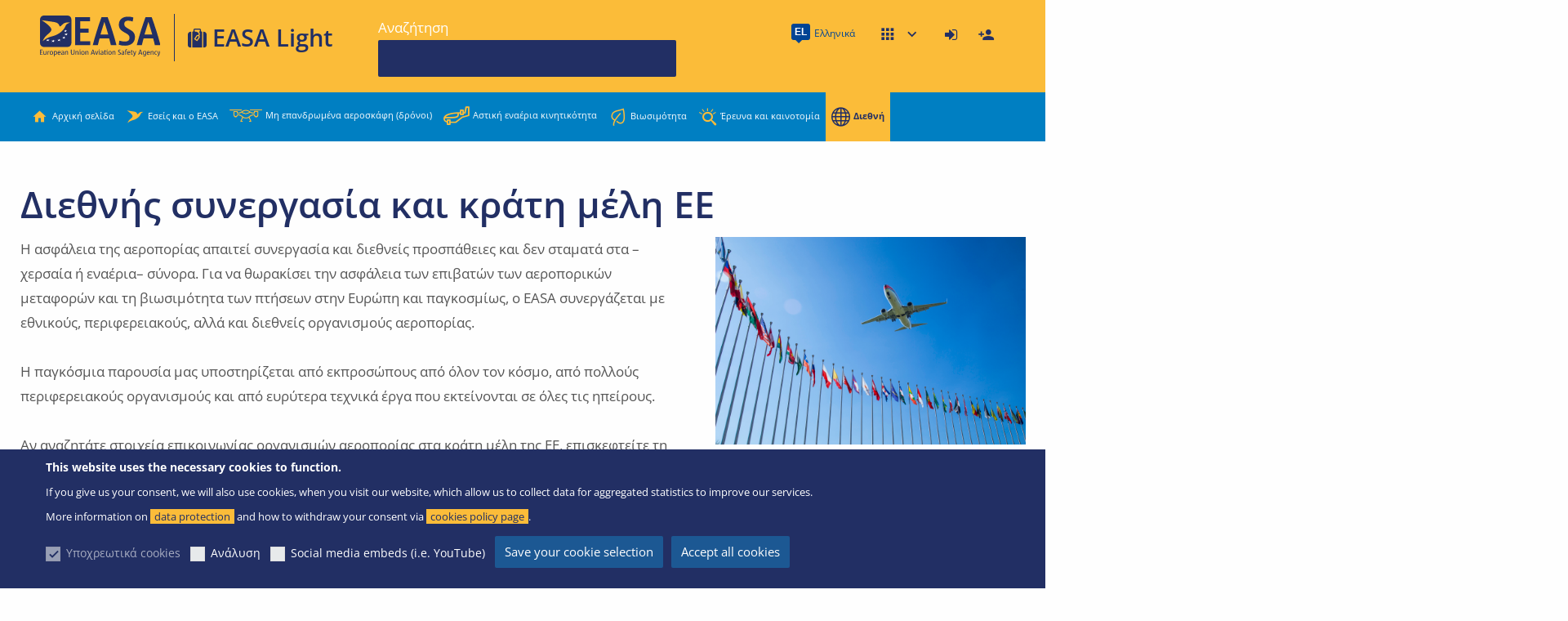

--- FILE ---
content_type: text/html; charset=UTF-8
request_url: https://www.easa.europa.eu/el/light/topics/international
body_size: 16519
content:
<!DOCTYPE html>
<html lang="el" dir="ltr" prefix="og: https://ogp.me/ns#" class="no-js">
  <head>
    <meta charset="utf-8" />
<link rel="apple-touch-icon" sizes="180x180" href="/modules/custom/easa_favicons/favicons/light/apple-touch-icon.png">
<link rel="icon" type="image/png" sizes="32x32" href="/modules/custom/easa_favicons/favicons/light/favicon-32x32.png"> 
<link rel="icon" type="image/png" sizes="16x16" href="/modules/custom/easa_favicons/favicons/light/favicon-16x16.png">
<link rel="mask-icon" href="/modules/custom/easa_favicons/favicons/light/safari-pinned-tab.svg" color="#222f64">
<meta name="msapplication-TileColor" content="#ffc40d">
<meta name="theme-color" content="#ffffff"><meta name="favicon-generator" content="EASA responsive_favicons + realfavicongenerator.net" />
<link rel="manifest" href="/modules/custom/easa_pwa/assets-passenger/manifest.json?t6dg3i" />
<style>/* @see https://github.com/aFarkas/lazysizes#broken-image-symbol */.js img.lazyload:not([src]) { visibility: hidden; }/* @see https://github.com/aFarkas/lazysizes#automatically-setting-the-sizes-attribute */.js img.lazyloaded[data-sizes=auto] { display: block; width: 100%; }/* Transition effect. */.js .lazyload, .js .lazyloading { opacity: 0; }.js .lazyloaded { opacity: 1; -webkit-transition: opacity 2000ms; transition: opacity 2000ms; }</style>
<script>var _mtm = window._mtm = window._mtm || [];_mtm.push({"mtm.startTime": (new Date().getTime()), "event": "mtm.Start"});var d = document, g = d.createElement("script"), s = d.getElementsByTagName("script")[0];g.type = "text/javascript";g.async = true;g.src="https://www.easa.europa.eu/piwik/js/container_Xh9tOlaT.js";s.parentNode.insertBefore(g, s);</script>
<meta name="description" content="The European Union Authority for aviation safety" />
<meta name="keywords" content="EASA, European Union Aviation, Aviation, Safety" />
<link rel="canonical" href="https://www.easa.europa.eu/en/light/topics/international" />
<link rel="shortlink" href="https://www.easa.europa.eu/en/light/topics/international" />
<link rel="image_src" href="https://www.easa.europa.eu/sites/default/files/ifu/social-media-logo.png" />
<meta name="rights" content="easa.europa.eu" />
<meta property="og:site_name" content="EASA" />
<meta property="og:type" content="Website" />
<meta property="og:url" content="https://www.easa.europa.eu/en/light/topics/international" />
<meta property="og:title" content="International | EASA" />
<meta property="og:description" content="The European Union Authority for aviation safety" />
<meta property="og:image" content="https://www.easa.europa.eu/sites/default/files/ifu/social-media-logo.png" />
<meta property="og:image:width" content="1200" />
<meta property="og:image:height" content="630" />
<meta property="fb:app_id" content="1601682143285265" />
<meta name="twitter:card" content="summary" />
<meta name="twitter:site" content="@EASA" />
<meta name="twitter:title" content="International | EASA" />
<meta name="twitter:description" content="The European Union Authority for aviation safety" />
<meta name="twitter:image:alt" content="EASA Logo" />
<meta name="twitter:image" content="https://www.easa.europa.eu/sites/default/files/ifu/social-media-logo.png" />
<meta name="MobileOptimized" content="width" />
<meta name="HandheldFriendly" content="true" />
<meta name="viewport" content="width=device-width, initial-scale=1.0" />
<style>div#sliding-popup, div#sliding-popup .eu-cookie-withdraw-banner, .eu-cookie-withdraw-tab {background: #0779bf} div#sliding-popup.eu-cookie-withdraw-wrapper { background: transparent; } #sliding-popup h1, #sliding-popup h2, #sliding-popup h3, #sliding-popup p, #sliding-popup label, #sliding-popup div, .eu-cookie-compliance-more-button, .eu-cookie-compliance-secondary-button, .eu-cookie-withdraw-tab { color: #ffffff;} .eu-cookie-withdraw-tab { border-color: #ffffff;}</style>
<meta http-equiv="ImageToolbar" content="false" />
<link rel="icon" href="/themes/custom/easa_foundation/favicon.ico" type="image/vnd.microsoft.icon" />
<script src="/sites/default/files/eu_cookie_compliance/eu_cookie_compliance.script.js?t6dg3i" defer></script>

    <title>International | EASA</title>
    <link rel="stylesheet" media="all" href="/sites/default/files/css/css_NikxDe9yqWkWGXl5zpHuiqs0grndixky8pHpvlQwsjo.css?delta=0&amp;language=el&amp;theme=easa_foundation&amp;include=[base64]" />
<link rel="stylesheet" media="all" href="/sites/default/files/css/css_BPxtA700gAJpvuzI88XZ7nOqgF0ann5Zja2SFYi1qY0.css?delta=1&amp;language=el&amp;theme=easa_foundation&amp;include=[base64]" />
<link rel="stylesheet" media="all" href="/sites/default/files/css/css_DNhjycVnjIbNcaz9hpPpK-VbYvlw3f8IcxPwxFohwOc.css?delta=2&amp;language=el&amp;theme=easa_foundation&amp;include=[base64]" />

    <script type="application/json" data-drupal-selector="drupal-settings-json">{"path":{"baseUrl":"\/","pathPrefix":"el\/","currentPath":"light\/topics\/international","currentPathIsAdmin":false,"isFront":false,"currentLanguage":"el"},"pluralDelimiter":"\u0003","suppressDeprecationErrors":true,"ajaxPageState":{"libraries":"[base64]","theme":"easa_foundation","theme_token":null},"ajaxTrustedUrl":{"\/el\/search":true},"back_to_top":{"back_to_top_button_trigger":100,"back_to_top_prevent_on_mobile":true,"back_to_top_prevent_in_admin":true,"back_to_top_button_type":"image","back_to_top_button_text":"Back to top"},"cookieContentBlocker":{"consentAwareness":{"accepted":{"event":{"name":"eu_cookie_compliance.changePreferences","selector":""},"cookie":{"operator":"c","name":"cookie-agreed-categories","value":"marketing_and_functional"}},"declined":{"event":{"name":"eu_cookie_compliance.changePreferences","selector":"document"},"cookie":{"operator":"!c","name":"cookie-agreed-categories","value":"marketing_and_functional"}},"change":{"event":{"name":"","selector":""}}},"categories":{"analytics":{"consentAwareness":{"accepted":{"event":{"name":"eu_cookie_compliance.changePreferences","selector":"document"},"cookie":{"operator":"c","name":"cookie-agreed-categories","value":"analytics"}},"declined":{"event":{"name":"eu_cookie_compliance.changePreferences","selector":""},"cookie":{"operator":"!c","name":"cookie-agreed-categories","value":"analytics"}},"change":{"event":{"name":"","selector":""}}}},"mandatory":{"consentAwareness":{"accepted":{"event":{"name":"eu_cookie_compliance.changePreferences","selector":"document"},"cookie":{"operator":"c","name":"cookie-agreed-categories","value":"mandatory"}},"declined":{"event":{"name":"eu_cookie_compliance.changePreferences","selector":"document"},"cookie":{"operator":"!c","name":"cookie-agreed-categories","value":"mandatory"}},"change":{"event":{"name":"","selector":""}}}},"marketing_and_functional":{"consentAwareness":{"accepted":{"event":{"name":"eu_cookie_compliance.changePreferences","selector":"document"},"cookie":{"operator":"c","name":"cookie-agreed-categories","value":"marketing_and_functional"}},"declined":{"event":{"name":"eu_cookie_compliance.changePreferences","selector":"document"},"cookie":{"operator":"!c","name":"cookie-agreed-categories","value":"marketing_and_functional"}},"change":{"event":{"name":"","selector":""}}}}}},"easa_mautic":{"tracking_url":"https:\/\/www.easa.europa.eu\/go\/mtc.js","page_url":"https:\/\/www.easa.europa.eu\/el\/light\/topics\/international"},"lazy":{"lazysizes":{"lazyClass":"lazyload","loadedClass":"lazyloaded","loadingClass":"lazyloading","preloadClass":"lazypreload","errorClass":"lazyerror","autosizesClass":"lazyautosizes","srcAttr":"data-src","srcsetAttr":"data-srcset","sizesAttr":"data-sizes","minSize":40,"customMedia":[],"init":true,"expFactor":0,"hFac":0.80000000000000004,"loadMode":1,"loadHidden":false,"ricTimeout":0,"throttleDelay":125,"plugins":[]},"placeholderSrc":"","preferNative":false,"minified":true,"libraryPath":"\/libraries\/lazysizes"},"eu_cookie_compliance":{"cookie_policy_version":"1.0.1","popup_enabled":true,"popup_agreed_enabled":false,"popup_hide_agreed":false,"popup_clicking_confirmation":false,"popup_scrolling_confirmation":false,"popup_html_info":"\u003Cdiv aria-labelledby=\u0022popup-text\u0022  class=\u0022eu-cookie-compliance-banner eu-cookie-compliance-banner-info eu-cookie-compliance-banner--categories\u0022\u003E\n  \u003Cdiv class=\u0022popup-content info eu-cookie-compliance-content\u0022\u003E\n        \u003Cdiv id=\u0022popup-text\u0022 class=\u0022eu-cookie-compliance-message\u0022 role=\u0022document\u0022\u003E\n      \u003Ch2\u003EThis website uses the necessary cookies to function.\u003C\/h2\u003E\n\u003Cp\u003EIf you give us your consent, we will also use cookies, when you visit our website, which allow us to collect data for aggregated statistics to improve our services.\u0026nbsp;\u003Cbr\u003EMore information on \u003Ca href=\u0022\/data-protection\/easa-website\u0022\u003Edata protection\u003C\/a\u003E and how to withdraw your consent via \u003Ca href=\u0022\/cookie-policy\u0022\u003Ecookies policy page\u003C\/a\u003E.\u003C\/p\u003E\n\n          \u003C\/div\u003E\n\n          \u003Cdiv id=\u0022eu-cookie-compliance-categories\u0022 class=\u0022eu-cookie-compliance-categories\u0022\u003E\n                  \u003Cdiv class=\u0022eu-cookie-compliance-category\u0022\u003E\n            \u003Cdiv\u003E\n              \u003Cinput type=\u0022checkbox\u0022 name=\u0022cookie-categories\u0022 class=\u0022eu-cookie-compliance-category-checkbox\u0022 id=\u0022cookie-category-mandatory\u0022\n                     value=\u0022mandatory\u0022\n                      checked                       disabled  \u003E\n              \u003Clabel for=\u0022cookie-category-mandatory\u0022\u003E\u03a5\u03c0\u03bf\u03c7\u03c1\u03b5\u03c9\u03c4\u03b9\u03ba\u03ac cookies\u003C\/label\u003E\n            \u003C\/div\u003E\n                      \u003C\/div\u003E\n                  \u003Cdiv class=\u0022eu-cookie-compliance-category\u0022\u003E\n            \u003Cdiv\u003E\n              \u003Cinput type=\u0022checkbox\u0022 name=\u0022cookie-categories\u0022 class=\u0022eu-cookie-compliance-category-checkbox\u0022 id=\u0022cookie-category-analytics\u0022\n                     value=\u0022analytics\u0022\n                                           \u003E\n              \u003Clabel for=\u0022cookie-category-analytics\u0022\u003E\u0391\u03bd\u03ac\u03bb\u03c5\u03c3\u03b7\u003C\/label\u003E\n            \u003C\/div\u003E\n                      \u003C\/div\u003E\n                  \u003Cdiv class=\u0022eu-cookie-compliance-category\u0022\u003E\n            \u003Cdiv\u003E\n              \u003Cinput type=\u0022checkbox\u0022 name=\u0022cookie-categories\u0022 class=\u0022eu-cookie-compliance-category-checkbox\u0022 id=\u0022cookie-category-marketing_and_functional\u0022\n                     value=\u0022marketing_and_functional\u0022\n                                           \u003E\n              \u003Clabel for=\u0022cookie-category-marketing_and_functional\u0022\u003ESocial media embeds (i.e. YouTube)\u003C\/label\u003E\n            \u003C\/div\u003E\n                      \u003C\/div\u003E\n                          \u003Cdiv class=\u0022eu-cookie-compliance-categories-buttons\u0022\u003E\n            \u003Cbutton type=\u0022button\u0022\n                    class=\u0022eu-cookie-compliance-save-preferences-button \u0022\u003ESave your cookie selection\u003C\/button\u003E\n          \u003C\/div\u003E\n              \u003C\/div\u003E\n    \n    \u003Cdiv id=\u0022popup-buttons\u0022 class=\u0022eu-cookie-compliance-buttons eu-cookie-compliance-has-categories\u0022\u003E\n            \u003Cbutton type=\u0022button\u0022 class=\u0022agree-button eu-cookie-compliance-default-button\u0022\u003EAccept all cookies\u003C\/button\u003E\n          \u003C\/div\u003E\n  \u003C\/div\u003E\n\u003C\/div\u003E","use_mobile_message":false,"mobile_popup_html_info":"\u003Cdiv aria-labelledby=\u0022popup-text\u0022  class=\u0022eu-cookie-compliance-banner eu-cookie-compliance-banner-info eu-cookie-compliance-banner--categories\u0022\u003E\n  \u003Cdiv class=\u0022popup-content info eu-cookie-compliance-content\u0022\u003E\n        \u003Cdiv id=\u0022popup-text\u0022 class=\u0022eu-cookie-compliance-message\u0022 role=\u0022document\u0022\u003E\n      \n          \u003C\/div\u003E\n\n          \u003Cdiv id=\u0022eu-cookie-compliance-categories\u0022 class=\u0022eu-cookie-compliance-categories\u0022\u003E\n                  \u003Cdiv class=\u0022eu-cookie-compliance-category\u0022\u003E\n            \u003Cdiv\u003E\n              \u003Cinput type=\u0022checkbox\u0022 name=\u0022cookie-categories\u0022 class=\u0022eu-cookie-compliance-category-checkbox\u0022 id=\u0022cookie-category-mandatory\u0022\n                     value=\u0022mandatory\u0022\n                      checked                       disabled  \u003E\n              \u003Clabel for=\u0022cookie-category-mandatory\u0022\u003E\u03a5\u03c0\u03bf\u03c7\u03c1\u03b5\u03c9\u03c4\u03b9\u03ba\u03ac cookies\u003C\/label\u003E\n            \u003C\/div\u003E\n                      \u003C\/div\u003E\n                  \u003Cdiv class=\u0022eu-cookie-compliance-category\u0022\u003E\n            \u003Cdiv\u003E\n              \u003Cinput type=\u0022checkbox\u0022 name=\u0022cookie-categories\u0022 class=\u0022eu-cookie-compliance-category-checkbox\u0022 id=\u0022cookie-category-analytics\u0022\n                     value=\u0022analytics\u0022\n                                           \u003E\n              \u003Clabel for=\u0022cookie-category-analytics\u0022\u003E\u0391\u03bd\u03ac\u03bb\u03c5\u03c3\u03b7\u003C\/label\u003E\n            \u003C\/div\u003E\n                      \u003C\/div\u003E\n                  \u003Cdiv class=\u0022eu-cookie-compliance-category\u0022\u003E\n            \u003Cdiv\u003E\n              \u003Cinput type=\u0022checkbox\u0022 name=\u0022cookie-categories\u0022 class=\u0022eu-cookie-compliance-category-checkbox\u0022 id=\u0022cookie-category-marketing_and_functional\u0022\n                     value=\u0022marketing_and_functional\u0022\n                                           \u003E\n              \u003Clabel for=\u0022cookie-category-marketing_and_functional\u0022\u003ESocial media embeds (i.e. YouTube)\u003C\/label\u003E\n            \u003C\/div\u003E\n                      \u003C\/div\u003E\n                          \u003Cdiv class=\u0022eu-cookie-compliance-categories-buttons\u0022\u003E\n            \u003Cbutton type=\u0022button\u0022\n                    class=\u0022eu-cookie-compliance-save-preferences-button \u0022\u003ESave your cookie selection\u003C\/button\u003E\n          \u003C\/div\u003E\n              \u003C\/div\u003E\n    \n    \u003Cdiv id=\u0022popup-buttons\u0022 class=\u0022eu-cookie-compliance-buttons eu-cookie-compliance-has-categories\u0022\u003E\n            \u003Cbutton type=\u0022button\u0022 class=\u0022agree-button eu-cookie-compliance-default-button\u0022\u003EAccept all cookies\u003C\/button\u003E\n          \u003C\/div\u003E\n  \u003C\/div\u003E\n\u003C\/div\u003E","mobile_breakpoint":768,"popup_html_agreed":false,"popup_use_bare_css":false,"popup_height":"auto","popup_width":"100%","popup_delay":1000,"popup_link":"\/el\/data-protection","popup_link_new_window":true,"popup_position":false,"fixed_top_position":true,"popup_language":"el","store_consent":false,"better_support_for_screen_readers":true,"cookie_name":"","reload_page":false,"domain":"www.easa.europa.eu","domain_all_sites":true,"popup_eu_only":false,"popup_eu_only_js":false,"cookie_lifetime":100,"cookie_session":0,"set_cookie_session_zero_on_disagree":0,"disagree_do_not_show_popup":false,"method":"categories","automatic_cookies_removal":true,"allowed_cookies":"","withdraw_markup":"\u003Cbutton type=\u0022button\u0022 class=\u0022eu-cookie-withdraw-tab\u0022\u003EPrivacy settings\u003C\/button\u003E\n\u003Cdiv aria-labelledby=\u0022popup-text\u0022 class=\u0022eu-cookie-withdraw-banner\u0022\u003E\n  \u003Cdiv class=\u0022popup-content info eu-cookie-compliance-content\u0022\u003E\n    \u003Cdiv id=\u0022popup-text\u0022 class=\u0022eu-cookie-compliance-message\u0022 role=\u0022document\u0022\u003E\n      \u003Ch2\u003EWe use cookies on this site to enhance your user experience\u003C\/h2\u003E\n\u003Cp\u003EYou have given your consent for us to set cookies.\u003C\/p\u003E\n\n    \u003C\/div\u003E\n    \u003Cdiv id=\u0022popup-buttons\u0022 class=\u0022eu-cookie-compliance-buttons\u0022\u003E\n      \u003Cbutton type=\u0022button\u0022 class=\u0022eu-cookie-withdraw-button \u0022\u003E\u003C\/button\u003E\n    \u003C\/div\u003E\n  \u003C\/div\u003E\n\u003C\/div\u003E","withdraw_enabled":false,"reload_options":0,"reload_routes_list":"","withdraw_button_on_info_popup":false,"cookie_categories":["mandatory","analytics","marketing_and_functional"],"cookie_categories_details":{"mandatory":{"uuid":"2058c4b3-a89a-46b2-bb62-252cf680fda4","langcode":"en","status":true,"dependencies":[],"id":"mandatory","label":"\u03a5\u03c0\u03bf\u03c7\u03c1\u03b5\u03c9\u03c4\u03b9\u03ba\u03ac cookies","description":"","checkbox_default_state":"required","weight":-10},"analytics":{"uuid":"e80d7238-fbf8-4a1e-bd3d-f286b016fe51","langcode":"en","status":true,"dependencies":[],"id":"analytics","label":"\u0391\u03bd\u03ac\u03bb\u03c5\u03c3\u03b7","description":"","checkbox_default_state":"unchecked","weight":-9},"marketing_and_functional":{"uuid":"eb848bb3-01ff-4619-8491-e67267fac979","langcode":"en","status":true,"dependencies":[],"id":"marketing_and_functional","label":"Social media embeds (i.e. YouTube)","description":"","checkbox_default_state":"unchecked","weight":-8}},"enable_save_preferences_button":true,"cookie_value_disagreed":"0","cookie_value_agreed_show_thank_you":"1","cookie_value_agreed":"2","containing_element":"body","settings_tab_enabled":false,"olivero_primary_button_classes":"","olivero_secondary_button_classes":"","close_button_action":"close_banner","open_by_default":true,"modules_allow_popup":true,"hide_the_banner":false,"geoip_match":true,"unverified_scripts":["https:\/\/www.easa.europa.eu\/piwik\/matomo.js"]},"viewsAjaxHistory":{"renderPageItem":0,"initialExposedInput":{"views_dom_id:2bb6fc621c423cfa9f2cc11964e3172cd17f2cc6ff0110f2cc8afa978998e1ad":null}},"views":{"ajax_path":"\/el\/views\/ajax","ajaxViews":{"views_dom_id:2bb6fc621c423cfa9f2cc11964e3172cd17f2cc6ff0110f2cc8afa978998e1ad":{"view_name":"passenger_topics","view_display_id":"page_term","view_args":"international","view_path":"\/light\/topics\/international","view_base_path":"light\/topics\/%","view_dom_id":"2bb6fc621c423cfa9f2cc11964e3172cd17f2cc6ff0110f2cc8afa978998e1ad","pager_element":0}}},"search_api_autocomplete":{"easa_search":{"delay":500,"auto_submit":true,"min_length":2}},"easa":{"landing":"Drupal.landing","passengersHome":"\/el\/light","expertsHome":"\/el\/home","cookieAuthenticated":"Drupal.visitor.au","cookieAdmin":"Drupal.visitor.admin","cookieAnon":"Drupal.visitor.anon","cookieUserModal":"easa_website.conditional_modal","userMenu":{"pro":{"anonymous":[{"label":"Login","path":"\/el\/user\/login"},{"label":"Register","path":"\/el\/user\/register","classes":"easa-user-register"}],"authenticated":[{"label":"\u039f \u03bb\u03bf\u03b3\u03b1\u03c1\u03b9\u03b1\u03c3\u03bc\u03cc\u03c2 \u03bc\u03bf\u03c5","path":"\/el\/user\/profile","classes":"easa-user-profile"},{"label":"\u03a1\u03c5\u03b8\u03bc\u03af\u03c3\u03b5\u03b9\u03c2 \u03b5\u03be\u03b1\u03c4\u03bf\u03bc\u03af\u03ba\u03b5\u03c5\u03c3\u03b7\u03c2","path":"\/el\/user\/settings\/personalisation","classes":"easa-user-personalisation-settings"},{"label":"\u0395\u03b9\u03b4\u03bf\u03c0\u03bf\u03b9\u03ae\u03c3\u03b5\u03b9\u03c2","path":"\/el\/user\/notifications","classes":"easa-user-notifications"},{"label":"\u0391\u03c0\u03bf\u03c3\u03cd\u03bd\u03b4\u03b5\u03c3\u03b7","path":"\/el\/user\/logout","classes":"easa-user-logout"}]},"light":{"anonymous":[{"label":"Login","path":"\/el\/light\/user\/login"},{"label":"Register","path":"\/el\/light\/user\/register","classes":"easa-user-register"}],"authenticated":[{"label":"\u039f \u03bb\u03bf\u03b3\u03b1\u03c1\u03b9\u03b1\u03c3\u03bc\u03cc\u03c2 \u03bc\u03bf\u03c5","path":"\/el\/light\/user\/profile","classes":"easa-user-profile"},{"label":"\u03a1\u03c5\u03b8\u03bc\u03af\u03c3\u03b5\u03b9\u03c2 \u03b5\u03be\u03b1\u03c4\u03bf\u03bc\u03af\u03ba\u03b5\u03c5\u03c3\u03b7\u03c2","path":"\/el\/light\/user\/settings\/personalisation","classes":"easa-user-personalisation-settings"},{"label":"\u0395\u03b9\u03b4\u03bf\u03c0\u03bf\u03b9\u03ae\u03c3\u03b5\u03b9\u03c2","path":"\/el\/light\/user\/notifications","classes":"easa-user-notifications"},{"label":"\u0391\u03c0\u03bf\u03c3\u03cd\u03bd\u03b4\u03b5\u03c3\u03b7","path":"\/el\/user\/logout","classes":"easa-user-logout"}]}}},"easaPersonalisation":{"labels":{"main_passenger":{"labelOn":"Favourite","labelOff":"Favourite"},"main_teaser_passenger":{"labelOn":"Favourite","labelOff":"Favourite"},"main_teaser":{"labelOn":"Follow this item","labelOff":"Follow this item"},"categories":{"labelOn":"Follow","labelOff":"Follow"}},"routes":{"collection":"\/el\/easa-personalisation\/api\/v1\/subscriptions","create":"\/el\/easa-personalisation\/api\/v1\/subscriptions","get":"\/el\/easa-personalisation\/api\/v1\/subscriptions\/%sid","update":"\/el\/easa-personalisation\/api\/v1\/subscriptions\/%sid","delete":"\/el\/easa-personalisation\/api\/v1\/subscriptions\/%sid","hash":"\/el\/easa-personalisation\/api\/v1\/subscriptions-hash","frequency":"\/el\/easa-personalisation\/api\/v1\/notifications\/frequency","collection.group":"\/el\/easa-personalisation\/api\/v1\/groups","create.group":"\/el\/easa-personalisation\/api\/v1\/groups","update.group":"\/el\/easa-personalisation\/api\/v1\/groups\/%entity_type_id\/%bundle\/%entity_id","delete.group":"\/el\/easa-personalisation\/api\/v1\/groups\/%entity_type_id\/%bundle\/%entity_id","clearEmailNotifications":"\/el\/easa-personalisation\/api\/v1\/notifications\/clear\/email?token=F4HlP7XjxkKcakyrqIe2_YdHqTxtLgVNsakJcYEfTXk","clearBrowserNotifications":"\/el\/easa-personalisation\/api\/v1\/notifications\/clear\/browser?token=ZFKoF1p2WPoUjPeAd_NyMCPCyEpdf6ljXNSEetUCSXg","notifications":{"collection":"\/el\/easa-personalisation\/api\/v1\/notifications","preview":"\/el\/easa-personalisation\/api\/v1\/notifications\/preview","markAsRead":"\/el\/easa-personalisation\/api\/v1\/notifications\/mark-as-read"},"settings":"\/el\/user\/settings\/personalisation","visits":{"collection":"\/el\/easa-personalisation\/api\/v1\/visits","create":"\/el\/easa-personalisation\/api\/v1\/visits"}},"badges":{"followed":"\u003Cspan class=\u0022field easa-bar-field status-followed\u0022\u003EFollowed\u003C\/span\u003E","visited":"\u003Cspan class=\u0022field easa-bar-field status-visited\u0022\u003EVisited\u003C\/span\u003E"},"globalSettings":{"easa_event":{"label":"Events -  All","entity_type_id":"node_type","entity_id":"","bundle":"easa_event","promoted":"1"},"easa_news":{"label":"News -  All","entity_type_id":"node_type","entity_id":"","bundle":"easa_news","promoted":"1"},"easa_press_release":{"label":"Press Release","entity_type_id":"node_type","entity_id":"","bundle":"easa_press_release","promoted":"1"},"topic":{"label":"Topic","entity_type_id":"node_type","entity_id":"","bundle":"topic","promoted":"1"},"11048":{"label":"Suggested","entity_type_id":"taxonomy_term","entity_id":"11048","bundle":"easa_notification_category","promoted":"1","parent_entity_id":"0"},"11080":{"label":"News - Careers","entity_type_id":"taxonomy_term","entity_id":"11080","bundle":"news_categories","promoted":"1","parent_entity_id":"0"},"11620":{"label":"Agency Decision","entity_type_id":"taxonomy_term","entity_id":"11620","bundle":"easa_domains","promoted":"1","parent_entity_id":"11056","is_group":"0"},"11621":{"label":"Notices of Proposed Amendment (NPA)","entity_type_id":"taxonomy_term","entity_id":"11621","bundle":"easa_domains","promoted":"1","parent_entity_id":"11056","is_group":"0"},"11622":{"label":"Opinion","entity_type_id":"taxonomy_term","entity_id":"11622","bundle":"easa_domains","promoted":"1","parent_entity_id":"11056","is_group":"0"},"11623":{"label":"Regulation","entity_type_id":"taxonomy_term","entity_id":"11623","bundle":"easa_domains","promoted":"1","parent_entity_id":"11056","is_group":"0"},"11624":{"label":"Application Form","entity_type_id":"taxonomy_term","entity_id":"11624","bundle":"easa_domains","promoted":"1","parent_entity_id":"11056","is_group":"0"},"11625":{"label":"Research Project","entity_type_id":"taxonomy_term","entity_id":"11625","bundle":"easa_domains","promoted":"1","parent_entity_id":"11056","is_group":"0"},"11626":{"label":"Research Report","entity_type_id":"taxonomy_term","entity_id":"11626","bundle":"easa_domains","promoted":"1","parent_entity_id":"11056","is_group":"0"},"11627":{"label":"News","entity_type_id":"taxonomy_term","entity_id":"11627","bundle":"easa_domains","promoted":"1","parent_entity_id":"11056","is_group":"0"},"11628":{"label":"Agency Decision","entity_type_id":"taxonomy_term","entity_id":"11628","bundle":"easa_domains","promoted":"1","parent_entity_id":"11061","is_group":"0"},"11629":{"label":"Notices of Proposed Amendment (NPA)","entity_type_id":"taxonomy_term","entity_id":"11629","bundle":"easa_domains","promoted":"1","parent_entity_id":"11061","is_group":"0"},"11630":{"label":"Opinion","entity_type_id":"taxonomy_term","entity_id":"11630","bundle":"easa_domains","promoted":"1","parent_entity_id":"11061","is_group":"0"},"11631":{"label":"Regulation","entity_type_id":"taxonomy_term","entity_id":"11631","bundle":"easa_domains","promoted":"1","parent_entity_id":"11061","is_group":"0"},"11632":{"label":"Application Form","entity_type_id":"taxonomy_term","entity_id":"11632","bundle":"easa_domains","promoted":"1","parent_entity_id":"11061","is_group":"0"},"11633":{"label":"Conflict zone","entity_type_id":"taxonomy_term","entity_id":"11633","bundle":"easa_domains","promoted":"1","parent_entity_id":"11061","is_group":"0"},"11634":{"label":"Research Project","entity_type_id":"taxonomy_term","entity_id":"11634","bundle":"easa_domains","promoted":"1","parent_entity_id":"11061","is_group":"0"},"11635":{"label":"Research Report","entity_type_id":"taxonomy_term","entity_id":"11635","bundle":"easa_domains","promoted":"1","parent_entity_id":"11061","is_group":"0"},"11636":{"label":"Easy Access Rules","entity_type_id":"taxonomy_term","entity_id":"11636","bundle":"easa_domains","promoted":"1","parent_entity_id":"11061","is_group":"0"},"11637":{"label":"News","entity_type_id":"taxonomy_term","entity_id":"11637","bundle":"easa_domains","promoted":"1","parent_entity_id":"11061","is_group":"0"},"11638":{"label":"News","entity_type_id":"taxonomy_term","entity_id":"11638","bundle":"easa_domains","promoted":"1","parent_entity_id":"11053","is_group":"0"},"11639":{"label":"Agency Decision","entity_type_id":"taxonomy_term","entity_id":"11639","bundle":"easa_domains","promoted":"1","parent_entity_id":"11053","is_group":"0"},"11640":{"label":"Notices of Proposed Amendment (NPA)","entity_type_id":"taxonomy_term","entity_id":"11640","bundle":"easa_domains","promoted":"1","parent_entity_id":"11053","is_group":"0"},"11641":{"label":"Opinion","entity_type_id":"taxonomy_term","entity_id":"11641","bundle":"easa_domains","promoted":"1","parent_entity_id":"11053","is_group":"0"},"11642":{"label":"Regulation","entity_type_id":"taxonomy_term","entity_id":"11642","bundle":"easa_domains","promoted":"1","parent_entity_id":"11053","is_group":"0"},"11643":{"label":"DOA Public Consultation","entity_type_id":"taxonomy_term","entity_id":"11643","bundle":"easa_domains","promoted":"1","parent_entity_id":"11053","is_group":"0"},"11644":{"label":"Product Certification Consultations","entity_type_id":"taxonomy_term","entity_id":"11644","bundle":"easa_domains","promoted":"1","parent_entity_id":"11053","is_group":"0"},"11645":{"label":"Research Project","entity_type_id":"taxonomy_term","entity_id":"11645","bundle":"easa_domains","promoted":"1","parent_entity_id":"11053","is_group":"0"},"11646":{"label":"Research Report","entity_type_id":"taxonomy_term","entity_id":"11646","bundle":"easa_domains","promoted":"1","parent_entity_id":"11053","is_group":"0"},"11647":{"label":"Suspected Unapproved Parts (SUP)","entity_type_id":"taxonomy_term","entity_id":"11647","bundle":"easa_domains","promoted":"1","parent_entity_id":"11053","is_group":"0"},"11648":{"label":"Type Certificate Data Sheets (TCDS)","entity_type_id":"taxonomy_term","entity_id":"11648","bundle":"easa_domains","promoted":"1","parent_entity_id":"11053","is_group":"0"},"11649":{"label":"Easy Access Rules","entity_type_id":"taxonomy_term","entity_id":"11649","bundle":"easa_domains","promoted":"1","parent_entity_id":"11053","is_group":"0"},"11650":{"label":"Application Form","entity_type_id":"taxonomy_term","entity_id":"11650","bundle":"easa_domains","promoted":"1","parent_entity_id":"11053","is_group":"0"},"11651":{"label":"Agency Decision","entity_type_id":"taxonomy_term","entity_id":"11651","bundle":"easa_domains","promoted":"1","parent_entity_id":"11060","is_group":"0"},"11652":{"label":"Notices of Proposed Amendment (NPA)","entity_type_id":"taxonomy_term","entity_id":"11652","bundle":"easa_domains","promoted":"1","parent_entity_id":"11060","is_group":"0"},"11653":{"label":"Opinion","entity_type_id":"taxonomy_term","entity_id":"11653","bundle":"easa_domains","promoted":"1","parent_entity_id":"11060","is_group":"0"},"11654":{"label":"Regulation","entity_type_id":"taxonomy_term","entity_id":"11654","bundle":"easa_domains","promoted":"1","parent_entity_id":"11060","is_group":"0"},"11655":{"label":"Application Form","entity_type_id":"taxonomy_term","entity_id":"11655","bundle":"easa_domains","promoted":"1","parent_entity_id":"11060","is_group":"0"},"11656":{"label":"Easy Access Rules","entity_type_id":"taxonomy_term","entity_id":"11656","bundle":"easa_domains","promoted":"1","parent_entity_id":"11060","is_group":"0"},"11657":{"label":"News","entity_type_id":"taxonomy_term","entity_id":"11657","bundle":"easa_domains","promoted":"1","parent_entity_id":"11060","is_group":"0"},"11658":{"label":"Agency Decision","entity_type_id":"taxonomy_term","entity_id":"11658","bundle":"easa_domains","promoted":"1","parent_entity_id":"11054","is_group":"0"},"11659":{"label":"Notices of Proposed Amendment (NPA)","entity_type_id":"taxonomy_term","entity_id":"11659","bundle":"easa_domains","promoted":"1","parent_entity_id":"11054","is_group":"0"},"11660":{"label":"Opinion","entity_type_id":"taxonomy_term","entity_id":"11660","bundle":"easa_domains","promoted":"1","parent_entity_id":"11054","is_group":"0"},"11661":{"label":"Regulation","entity_type_id":"taxonomy_term","entity_id":"11661","bundle":"easa_domains","promoted":"1","parent_entity_id":"11054","is_group":"0"},"11662":{"label":"Application Form","entity_type_id":"taxonomy_term","entity_id":"11662","bundle":"easa_domains","promoted":"1","parent_entity_id":"11054","is_group":"0"},"11663":{"label":"Easy Access Rules","entity_type_id":"taxonomy_term","entity_id":"11663","bundle":"easa_domains","promoted":"1","parent_entity_id":"11054","is_group":"0"},"11664":{"label":"News","entity_type_id":"taxonomy_term","entity_id":"11664","bundle":"easa_domains","promoted":"1","parent_entity_id":"11054","is_group":"0"},"11665":{"label":"Agency Decision","entity_type_id":"taxonomy_term","entity_id":"11665","bundle":"easa_domains","promoted":"1","parent_entity_id":"11058","is_group":"0"},"11666":{"label":"Notices of Proposed Amendment (NPA)","entity_type_id":"taxonomy_term","entity_id":"11666","bundle":"easa_domains","promoted":"1","parent_entity_id":"11058","is_group":"0"},"11667":{"label":"Opinion","entity_type_id":"taxonomy_term","entity_id":"11667","bundle":"easa_domains","promoted":"1","parent_entity_id":"11058","is_group":"0"},"11668":{"label":"Regulation","entity_type_id":"taxonomy_term","entity_id":"11668","bundle":"easa_domains","promoted":"1","parent_entity_id":"11058","is_group":"0"},"11669":{"label":"Easy Access Rules","entity_type_id":"taxonomy_term","entity_id":"11669","bundle":"easa_domains","promoted":"1","parent_entity_id":"11058","is_group":"0"},"11670":{"label":"News","entity_type_id":"taxonomy_term","entity_id":"11670","bundle":"easa_domains","promoted":"1","parent_entity_id":"11058","is_group":"0"},"11671":{"label":"Agency Decision","entity_type_id":"taxonomy_term","entity_id":"11671","bundle":"easa_domains","promoted":"1","parent_entity_id":"11064","is_group":"0"},"11672":{"label":"Notices of Proposed Amendment (NPA)","entity_type_id":"taxonomy_term","entity_id":"11672","bundle":"easa_domains","promoted":"1","parent_entity_id":"11064","is_group":"0"},"11673":{"label":"Opinion","entity_type_id":"taxonomy_term","entity_id":"11673","bundle":"easa_domains","promoted":"1","parent_entity_id":"11064","is_group":"0"},"11674":{"label":"Regulation","entity_type_id":"taxonomy_term","entity_id":"11674","bundle":"easa_domains","promoted":"1","parent_entity_id":"11064","is_group":"0"},"11675":{"label":"News","entity_type_id":"taxonomy_term","entity_id":"11675","bundle":"easa_domains","promoted":"1","parent_entity_id":"11064","is_group":"0"},"11676":{"label":"Easy Access Rules","entity_type_id":"taxonomy_term","entity_id":"11676","bundle":"easa_domains","promoted":"1","parent_entity_id":"11064","is_group":"0"},"11677":{"label":"Research Project","entity_type_id":"taxonomy_term","entity_id":"11677","bundle":"easa_domains","promoted":"1","parent_entity_id":"11065","is_group":"0"},"11678":{"label":"Research Report","entity_type_id":"taxonomy_term","entity_id":"11678","bundle":"easa_domains","promoted":"1","parent_entity_id":"11065","is_group":"0"},"11679":{"label":"Agency Decision","entity_type_id":"taxonomy_term","entity_id":"11679","bundle":"easa_domains","promoted":"1","parent_entity_id":"11065","is_group":"0"},"11680":{"label":"Notices of Proposed Amendment (NPA)","entity_type_id":"taxonomy_term","entity_id":"11680","bundle":"easa_domains","promoted":"1","parent_entity_id":"11065","is_group":"0"},"11681":{"label":"Opinion","entity_type_id":"taxonomy_term","entity_id":"11681","bundle":"easa_domains","promoted":"1","parent_entity_id":"11065","is_group":"0"},"11682":{"label":"Regulation","entity_type_id":"taxonomy_term","entity_id":"11682","bundle":"easa_domains","promoted":"1","parent_entity_id":"11065","is_group":"0"},"11683":{"label":"General Publication","entity_type_id":"taxonomy_term","entity_id":"11683","bundle":"easa_domains","promoted":"1","parent_entity_id":"11065","is_group":"0"},"11684":{"label":"Easy Access Rules","entity_type_id":"taxonomy_term","entity_id":"11684","bundle":"easa_domains","promoted":"1","parent_entity_id":"11065","is_group":"0"},"11685":{"label":"News","entity_type_id":"taxonomy_term","entity_id":"11685","bundle":"easa_domains","promoted":"1","parent_entity_id":"11065","is_group":"0"},"11686":{"label":"Agency Decision","entity_type_id":"taxonomy_term","entity_id":"11686","bundle":"easa_domains","promoted":"1","parent_entity_id":"11055","is_group":"0"},"11687":{"label":"Notices of Proposed Amendment (NPA)","entity_type_id":"taxonomy_term","entity_id":"11687","bundle":"easa_domains","promoted":"1","parent_entity_id":"11055","is_group":"0"},"11688":{"label":"Opinion","entity_type_id":"taxonomy_term","entity_id":"11688","bundle":"easa_domains","promoted":"1","parent_entity_id":"11055","is_group":"0"},"11689":{"label":"Regulation","entity_type_id":"taxonomy_term","entity_id":"11689","bundle":"easa_domains","promoted":"1","parent_entity_id":"11055","is_group":"0"},"11690":{"label":"News","entity_type_id":"taxonomy_term","entity_id":"11690","bundle":"easa_domains","promoted":"1","parent_entity_id":"11055","is_group":"0"},"11691":{"label":"Easy Access Rules","entity_type_id":"taxonomy_term","entity_id":"11691","bundle":"easa_domains","promoted":"1","parent_entity_id":"11055","is_group":"0"},"11692":{"label":"Bilateral Agreement","entity_type_id":"taxonomy_term","entity_id":"11692","bundle":"easa_domains","promoted":"1","parent_entity_id":"11062","is_group":"0"},"11693":{"label":"Technical cooperation project","entity_type_id":"taxonomy_term","entity_id":"11693","bundle":"easa_domains","promoted":"1","parent_entity_id":"11062","is_group":"0"},"11694":{"label":"Working Arrangement","entity_type_id":"taxonomy_term","entity_id":"11694","bundle":"easa_domains","promoted":"1","parent_entity_id":"11062","is_group":"0"},"11695":{"label":"News","entity_type_id":"taxonomy_term","entity_id":"11695","bundle":"easa_domains","promoted":"1","parent_entity_id":"11062","is_group":"0"},"11696":{"label":"Application Form","entity_type_id":"taxonomy_term","entity_id":"11696","bundle":"easa_domains","promoted":"1","parent_entity_id":"11052","is_group":"0"},"11697":{"label":"Research Project","entity_type_id":"taxonomy_term","entity_id":"11697","bundle":"easa_domains","promoted":"1","parent_entity_id":"11052","is_group":"0"},"11698":{"label":"Research Report","entity_type_id":"taxonomy_term","entity_id":"11698","bundle":"easa_domains","promoted":"1","parent_entity_id":"11052","is_group":"0"},"11699":{"label":"News","entity_type_id":"taxonomy_term","entity_id":"11699","bundle":"easa_domains","promoted":"1","parent_entity_id":"11052","is_group":"0"},"11700":{"label":"News","entity_type_id":"taxonomy_term","entity_id":"11700","bundle":"easa_domains","promoted":"1","parent_entity_id":"11127","is_group":"0"},"11701":{"label":"Research Project","entity_type_id":"taxonomy_term","entity_id":"11701","bundle":"easa_domains","promoted":"1","parent_entity_id":"11127","is_group":"0"},"11702":{"label":"Research Report","entity_type_id":"taxonomy_term","entity_id":"11702","bundle":"easa_domains","promoted":"1","parent_entity_id":"11127","is_group":"0"},"11703":{"label":"Agency Decision","entity_type_id":"taxonomy_term","entity_id":"11703","bundle":"easa_domains","promoted":"1","parent_entity_id":"11128","is_group":"0"},"11704":{"label":"Notices of Proposed Amendment (NPA)","entity_type_id":"taxonomy_term","entity_id":"11704","bundle":"easa_domains","promoted":"1","parent_entity_id":"11128","is_group":"0"},"11705":{"label":"Opinion","entity_type_id":"taxonomy_term","entity_id":"11705","bundle":"easa_domains","promoted":"1","parent_entity_id":"11128","is_group":"0"},"11706":{"label":"Regulation","entity_type_id":"taxonomy_term","entity_id":"11706","bundle":"easa_domains","promoted":"1","parent_entity_id":"11128","is_group":"0"},"11707":{"label":"News","entity_type_id":"taxonomy_term","entity_id":"11707","bundle":"easa_domains","promoted":"1","parent_entity_id":"11128","is_group":"0"},"11708":{"label":"Easy Access Rules","entity_type_id":"taxonomy_term","entity_id":"11708","bundle":"easa_domains","promoted":"1","parent_entity_id":"11128","is_group":"0"},"11709":{"label":"Agency Decision","entity_type_id":"taxonomy_term","entity_id":"11709","bundle":"easa_domains","promoted":"1","parent_entity_id":"11619","is_group":"0"},"11710":{"label":"Notices of Proposed Amendment (NPA)","entity_type_id":"taxonomy_term","entity_id":"11710","bundle":"easa_domains","promoted":"1","parent_entity_id":"11619","is_group":"0"},"11711":{"label":"Opinion","entity_type_id":"taxonomy_term","entity_id":"11711","bundle":"easa_domains","promoted":"1","parent_entity_id":"11619","is_group":"0"},"11712":{"label":"Regulation","entity_type_id":"taxonomy_term","entity_id":"11712","bundle":"easa_domains","promoted":"1","parent_entity_id":"11619","is_group":"0"},"11713":{"label":"Application Form","entity_type_id":"taxonomy_term","entity_id":"11713","bundle":"easa_domains","promoted":"1","parent_entity_id":"11619","is_group":"0"},"11714":{"label":"Easy Access Rules","entity_type_id":"taxonomy_term","entity_id":"11714","bundle":"easa_domains","promoted":"1","parent_entity_id":"11619","is_group":"0"},"11715":{"label":"News","entity_type_id":"taxonomy_term","entity_id":"11715","bundle":"easa_domains","promoted":"1","parent_entity_id":"11619","is_group":"0"},"11924":{"label":"News - Accreditation of Qualified Entities","entity_type_id":"taxonomy_term","entity_id":"11924","bundle":"news_categories","promoted":"1","parent_entity_id":"0"},"11056":{"label":"Aerodromes","entity_type_id":"taxonomy_term","entity_id":"11056","bundle":"easa_domains","promoted":"1","parent_entity_id":"0","is_group":"1"},"11061":{"label":"Air Operations","entity_type_id":"taxonomy_term","entity_id":"11061","bundle":"easa_domains","promoted":"1","parent_entity_id":"0","is_group":"1"},"11054":{"label":"Air Traffic Management","entity_type_id":"taxonomy_term","entity_id":"11054","bundle":"easa_domains","promoted":"1","parent_entity_id":"0","is_group":"1"},"11053":{"label":"Aircraft \u0026 products","entity_type_id":"taxonomy_term","entity_id":"11053","bundle":"easa_domains","promoted":"1","parent_entity_id":"0","is_group":"1"},"11060":{"label":"Aircrew \u0026 Medical","entity_type_id":"taxonomy_term","entity_id":"11060","bundle":"easa_domains","promoted":"1","parent_entity_id":"0","is_group":"1"},"11064":{"label":"Cybersecurity","entity_type_id":"taxonomy_term","entity_id":"11064","bundle":"easa_domains","promoted":"1","parent_entity_id":"0","is_group":"1"},"11058":{"label":"Drones \u0026 Air Mobility","entity_type_id":"taxonomy_term","entity_id":"11058","bundle":"easa_domains","promoted":"1","parent_entity_id":"0","is_group":"1"},"11065":{"label":"Environment","entity_type_id":"taxonomy_term","entity_id":"11065","bundle":"easa_domains","promoted":"1","parent_entity_id":"0","is_group":"1"},"11055":{"label":"General Aviation","entity_type_id":"taxonomy_term","entity_id":"11055","bundle":"easa_domains","promoted":"1","parent_entity_id":"0","is_group":"1"},"11062":{"label":"International cooperation","entity_type_id":"taxonomy_term","entity_id":"11062","bundle":"easa_domains","promoted":"1","parent_entity_id":"0","is_group":"1"},"11127":{"label":"Research \u0026 Innovation","entity_type_id":"taxonomy_term","entity_id":"11127","bundle":"easa_domains","promoted":"1","parent_entity_id":"0","is_group":"1"},"11128":{"label":"Rotorcraft \u0026 VTOL","entity_type_id":"taxonomy_term","entity_id":"11128","bundle":"easa_domains","promoted":"1","parent_entity_id":"0","is_group":"1"},"11052":{"label":"Safety Management \u0026 Promotion","entity_type_id":"taxonomy_term","entity_id":"11052","bundle":"easa_domains","promoted":"1","parent_entity_id":"0","is_group":"1"},"11619":{"label":"Third Country Operators","entity_type_id":"taxonomy_term","entity_id":"11619","bundle":"easa_domains","promoted":"1","parent_entity_id":"0","is_group":"1"}}},"easaPwa":{"publicKey":"BLu9hT9GflXJjIBaQUD41U49tVZNNWJyElhSV5Z-MKmIeKD9jwAbFXbAPeoHhhKAr_7svkRBJJjgyeQNeWAcQQQ","siteName":"EASA","routes":{"collection":"\/easa-personalisation\/api\/v1\/push-subscriptions","post":"\/easa-personalisation\/api\/v1\/push-subscriptions"}},"user":{"uid":0,"permissionsHash":"d7ea68dd00333814ecbe5e3bc6a4278357a4fae105471343a0a55efa9a14b0ab"}}</script>
<script src="/sites/default/files/js/js_kxWgMWjdoJ9AEFf2IFW4nN5uEqUKrl3NzBSYUosmR0Q.js?scope=header&amp;delta=0&amp;language=el&amp;theme=easa_foundation&amp;include=[base64]"></script>

  </head>
  <body class="is-passenger-app lang-el section-el views-page page-view-passenger-topics user-anonymous section-light path-light">
  <a href="#main-content" class="visually-hidden focusable skip-link">
    Skip to main content
  </a>
  
    <div class="dialog-off-canvas-main-canvas" data-off-canvas-main-canvas>
    <div role="document" class="page">
  <header class="l-header sticky" role="banner" aria-label="Site header" data-sticky>
              <div class="region region--l-header l-header-region">
            <section id="block-easa-block-passengerappbranding" class="block-easa-block-passengerbranding passenger-app-branding block-easa-block-passengerappbranding block block-system block-system-branding-block">
  
  
    

  
          <a href="/el" title="Αρχική σελίδα" rel="home">
      <img src="/themes/custom/easa_foundation/images/passenger_app/logo-easa-passenger.svg" alt="Αρχική σελίδα" />
    </a>
          <div class="site-name hide-for-medium">
      <a href="/el" title="Αρχική σελίδα" rel="home">Αρχική σελίδα</a>
    </div>
        <span class="site-name--branded show-for-large">
      <span class="sitename">EASA Light</span>
    </span>
        <div class="site-slogan visually-hidden">European Union Aviation Safety Agency</div>
  
    
  </section>
<nav role="navigation" aria-labelledby="block-easa-block-passengermenu-topbar-menu" id="block-easa-block-passengermenu-topbar" class="hide-for-large easa-block-topbar block-easa-block-passengermenu-topbar">
            
  <h2 class="block-title visually-hidden" id="block-easa-block-passengermenu-topbar-menu">Passenger menu Topbar</h2>
  

        


  <div  class="show-for-small-only">
    <div class="title-bar" data-responsive-toggle="menu--main--topbar" data-hide-for="large">
      <button class="menu-icon" type="button" data-toggle>
        <div class="title-bar-title">Μενού</div>
      </button>
      <a class="visually-hidden focusable skip-link" href="#main">Skip to Content</a>
    </div>
    <nav class="top-bar" id="menu--main--topbar" role="navigation" style="display: none;">
      <div class="top-bar-right">
                      <ul data-region="header" region="header" class="menu vertical" data-disable-hover="true" data-responsive-menu="drilldown" data-parent-link="true">
    
                <li>
                            <a href="/el/light" class="easa-top-level-menu-item easa-passenger-menu-home" data-drupal-link-system-path="light">Αρχική σελίδα</a>
                      </li>
                <li>
                            <a href="/el/light/topics/easa-and-you" class="easa-top-level-menu-item easa-passenger-menu-easa" data-drupal-link-system-path="light/topics/easa-and-you">Εσείς και ο EASA</a>
                      </li>
                <li>
                            <a href="/el/light/topics/drones" class="easa-top-level-menu-item easa-passenger-menu-drones" data-drupal-link-system-path="light/topics/drones">Μη επανδρωμένα αεροσκάφη (δρόνοι)</a>
                      </li>
                <li>
                            <a href="/el/light/topics/urban-air-mobility" class="easa-top-level-menu-item easa-passenger-menu-urban" data-drupal-link-system-path="light/topics/urban-air-mobility">Αστική εναέρια κινητικότητα</a>
                      </li>
                <li>
                            <a href="/el/light/topics/sustainability" class="easa-top-level-menu-item easa-passenger-menu-environment" data-drupal-link-system-path="light/topics/sustainability">Βιωσιμότητα</a>
                      </li>
                <li>
                            <a href="/el/light/topics/research-and-innovation" class="easa-top-level-menu-item easa-passenger-menu-research" data-drupal-link-system-path="light/topics/research-and-innovation">Έρευνα και καινοτομία</a>
                      </li>
                <li class="menu-item--active-trail is-active">
                            <a href="/el/light/topics/international" class="easa-top-level-menu-item easa-passenger-menu-country is-active" data-drupal-link-system-path="light/topics/international" aria-current="page">Διεθνή</a>
                      </li>
        </ul>
  
                      </div>
    </nav>
  </div>



  </nav>
<section class="views-exposed-form views-exposed-form-easa-search-page easa-search-block easa-search-block-header block-easa-search-exposed-form-header block block-views block-views-exposed-filter-blockeasa-search-page" data-drupal-selector="views-exposed-form-easa-search-page" id="block-easa-search-exposed-form-header">
  
  
    

  
          <div class='bef-custom-wrapper'><form region="header" action="/el/search" method="get" id="views-exposed-form-easa-search-page" accept-charset="UTF-8">
  
<div class="js-form-item-wrapper js-form-wrapper-type-search-api-autocomplete form-item-wrapper-keys">
      <label for="edit-keys">Αναζήτηση</label>
      
    <div class="js-form-item form-item js-form-type-search-api-autocomplete form-item-keys js-form-item-keys">
        <input data-drupal-selector="edit-keys" data-search-api-autocomplete-search="easa_search" class="form-autocomplete form-text" data-autocomplete-path="/el/search_api_autocomplete/easa_search?display=page&amp;&amp;filter=keys" type="text" id="edit-keys" name="keys" value="" size="30" maxlength="128" />

              </div>
  </div>

<div data-drupal-selector="edit-actions" class="form-actions js-form-wrapper form-wrapper" id="edit-actions"><span class="actions-button actions-button--submit"><input class="success button radius js-form-submit form-submit" data-drupal-selector="edit-submit-easa-search" type="submit" id="edit-submit-easa-search" value="Αναζήτηση" />
</span></div>


</form>
</div>
    
    
  </section>
<section class="language-switcher-language-url block-languageswitcher block block-language block-language-blocklanguage-interface" id="block-languageswitcher" role="navigation">
  
  
    

  
          
<button class="button lang-switcher-button" data-toggle="LangModal">     
<div class="lang-custom-switcher">
      <div class='lang-label-code'>el</div>
      <div class='lang-label-text'>Ελληνικά </div>
    </div></button>
  <div class="full reveal" id="LangModal" data-reveal>
    <div class="modal-wrapper">
     <button id="closeModal" class="close-button" data-close aria-label="Close reveal" type="button">   
        <span aria-hidden="true">&times;</span>
     </button>
    <h2> Select your language </h2>
     <ul>       <div class="lang-group-a">              <li hreflang="bg" data-drupal-link-system-path="light/topics/international" class="bg"><a href="/bg/light/topics/international" class="language-link" hreflang="bg" data-drupal-link-system-path="light/topics/international">Български</a>
          </li>
                        <li hreflang="cs" data-drupal-link-system-path="light/topics/international" class="cs"><a href="/cs/light/topics/international" class="language-link" hreflang="cs" data-drupal-link-system-path="light/topics/international">Čeština</a>
          </li>
                        <li hreflang="da" data-drupal-link-system-path="light/topics/international" class="da"><a href="/da/light/topics/international" class="language-link" hreflang="da" data-drupal-link-system-path="light/topics/international">Dansk</a>
          </li>
                        <li hreflang="de" data-drupal-link-system-path="light/topics/international" class="de"><a href="/de/light/topics/international" class="language-link" hreflang="de" data-drupal-link-system-path="light/topics/international">Deutsch</a>
          </li>
                        <li hreflang="el" data-drupal-link-system-path="light/topics/international" class="is-active-lang el is-active" aria-current="page"><a href="/el/light/topics/international" class="language-link is-active" hreflang="el" data-drupal-link-system-path="light/topics/international" aria-current="page">Ελληνικά</a>
          <span class="is-active-lang"></span></li>
                        <li hreflang="en" data-drupal-link-system-path="light/topics/international" class="en"><a href="/en/light/topics/international" class="language-link" hreflang="en" data-drupal-link-system-path="light/topics/international">English</a>
          </li>
                        <li hreflang="es" data-drupal-link-system-path="light/topics/international" class="es"><a href="/es/light/topics/international" class="language-link" hreflang="es" data-drupal-link-system-path="light/topics/international">Español</a>
          </li>
                        <li hreflang="et" data-drupal-link-system-path="light/topics/international" class="et"><a href="/et/light/topics/international" class="language-link" hreflang="et" data-drupal-link-system-path="light/topics/international">Eesti</a>
          </li>
                        <li hreflang="fi" data-drupal-link-system-path="light/topics/international" class="fi"><a href="/fi/light/topics/international" class="language-link" hreflang="fi" data-drupal-link-system-path="light/topics/international">Suomi</a>
          </li>
                        <li hreflang="fr" data-drupal-link-system-path="light/topics/international" class="fr"><a href="/fr/light/topics/international" class="language-link" hreflang="fr" data-drupal-link-system-path="light/topics/international">Français</a>
          </li>
                        <li hreflang="ga" data-drupal-link-system-path="light/topics/international" class="ga"><a href="/ga/light/topics/international" class="language-link" hreflang="ga" data-drupal-link-system-path="light/topics/international">Gaeilge</a>
          </li>
                        <li hreflang="hr" data-drupal-link-system-path="light/topics/international" class="hr"><a href="/hr/light/topics/international" class="language-link" hreflang="hr" data-drupal-link-system-path="light/topics/international">Hrvatski</a>
          </li>
           </div>                   <div class="lang-group-b">        <li hreflang="hu" data-drupal-link-system-path="light/topics/international" class="hu"><a href="/hu/light/topics/international" class="language-link" hreflang="hu" data-drupal-link-system-path="light/topics/international">Magyar</a>
          </li>
                        <li hreflang="it" data-drupal-link-system-path="light/topics/international" class="it"><a href="/it/light/topics/international" class="language-link" hreflang="it" data-drupal-link-system-path="light/topics/international">Italiano</a>
          </li>
                        <li hreflang="lt" data-drupal-link-system-path="light/topics/international" class="lt"><a href="/lt/light/topics/international" class="language-link" hreflang="lt" data-drupal-link-system-path="light/topics/international">Lietuvių</a>
          </li>
                        <li hreflang="lv" data-drupal-link-system-path="light/topics/international" class="lv"><a href="/lv/light/topics/international" class="language-link" hreflang="lv" data-drupal-link-system-path="light/topics/international">Latviešu</a>
          </li>
                        <li hreflang="mt" data-drupal-link-system-path="light/topics/international" class="mt"><a href="/mt/light/topics/international" class="language-link" hreflang="mt" data-drupal-link-system-path="light/topics/international">Malti</a>
          </li>
                        <li hreflang="nl" data-drupal-link-system-path="light/topics/international" class="nl"><a href="/nl/light/topics/international" class="language-link" hreflang="nl" data-drupal-link-system-path="light/topics/international">Nederlands</a>
          </li>
                        <li hreflang="pl" data-drupal-link-system-path="light/topics/international" class="pl"><a href="/pl/light/topics/international" class="language-link" hreflang="pl" data-drupal-link-system-path="light/topics/international">Polski</a>
          </li>
                        <li hreflang="pt" data-drupal-link-system-path="light/topics/international" class="pt"><a href="/pt/light/topics/international" class="language-link" hreflang="pt" data-drupal-link-system-path="light/topics/international">Português</a>
          </li>
                        <li hreflang="ro" data-drupal-link-system-path="light/topics/international" class="ro"><a href="/ro/light/topics/international" class="language-link" hreflang="ro" data-drupal-link-system-path="light/topics/international">Română</a>
          </li>
                        <li hreflang="sk" data-drupal-link-system-path="light/topics/international" class="sk"><a href="/sk/light/topics/international" class="language-link" hreflang="sk" data-drupal-link-system-path="light/topics/international">Slovenčina</a>
          </li>
                        <li hreflang="sl" data-drupal-link-system-path="light/topics/international" class="sl"><a href="/sl/light/topics/international" class="language-link" hreflang="sl" data-drupal-link-system-path="light/topics/international">Slovenščina</a>
          </li>
                        <li hreflang="sv" data-drupal-link-system-path="light/topics/international" class="sv"><a href="/sv/light/topics/international" class="language-link" hreflang="sv" data-drupal-link-system-path="light/topics/international">Svenska</a>
          </li>
          </ul>  </div>
</div> <!-- modal-wrapper -->

    
    
  </section>
<section class="apps-dropdown easa-apps block-easa-block-header-apps block block-easa-base block-easa-apps-header-block" id="block-easa-block-header-apps">
  
  
    

  
          <div region="header"><button class="button float-right" type="button" data-toggle="easa-apps-selector">Apps</button><div class="dropdown-pane" data-dropdown="" data-hover="true" data-hover-pane="true" id="easa-apps-selector"><ul class="no-bullet"><li class="easa-site easa-site--pro"><a href="/el/home" title="Go to EASA Pro">EASA Pro</a></li><li class="easa-site easa-site--light"><a href="/el/light" title="Go to EASA Light">EASA Light</a></li><li class="easa-site easa-site--community"><a href="/community/go" title="Go to EASA Community Network">EASA Community Network</a></li></ul></div>
</div>

    
    
  </section>


        <span id="easa-user-menu--wrapper"></span>
      </div>
              <div class="region region--l-navigation l-navigation-region show-for-large">
            <nav role="navigation" aria-labelledby="block-easa-block-passenger-menu-menu" id="block-easa-block-passenger-menu" class="block-easa-block-passenger-menu">
            
  <h2 class="block-title visually-hidden" id="block-easa-block-passenger-menu-menu">Passenger menu</h2>
  

        <ul data-region="navigation" region="navigation" class="menu menu--passenger-menu nav navbar-nav">
      <li class="menu-item dropdown easa-top-level-menu-item">
    
    <a href="/el/light" class="easa-top-level-menu-item easa-passenger-menu-home" data-toggle="dropdown--main-menu-1" data-drupal-link-system-path="light">Αρχική σελίδα</a>
            <div id="dropdown--main-menu-1" class="dropdown--main-menu--pane dropdown-pane" data-dropdown data-hover="true" data-hover-pane="true" data-position="bottom" data-alignment="left">
         
  
  <div class="menu_link_content menu-link-contentpassenger-menu view-mode-default menu-dropdown menu-dropdown-0 menu-type-default">
                <div class="layout layout--onecol">
    <div  class="layout__region layout__region--content">
      
    </div>
  </div>

      </div>



       </div>
        </li>
      <li class="menu-item dropdown easa-top-level-menu-item">
    
    <a href="/el/light/topics/easa-and-you" class="easa-top-level-menu-item easa-passenger-menu-easa" data-toggle="dropdown--main-menu-2" data-drupal-link-system-path="light/topics/easa-and-you">Εσείς και ο EASA</a>
            <div id="dropdown--main-menu-2" class="dropdown--main-menu--pane dropdown-pane" data-dropdown data-hover="true" data-hover-pane="true" data-position="bottom" data-alignment="left">
         
  
  <div class="menu_link_content menu-link-contentpassenger-menu view-mode-default menu-dropdown menu-dropdown-0 menu-type-default">
              <div  class="row foundation-1col">
  <div class="medium-12 columns">
    
  </div>
</div>

      </div>



       </div>
        </li>
      <li class="menu-item dropdown easa-top-level-menu-item">
    
    <a href="/el/light/topics/drones" class="easa-top-level-menu-item easa-passenger-menu-drones" data-toggle="dropdown--main-menu-3" data-drupal-link-system-path="light/topics/drones">Μη επανδρωμένα αεροσκάφη (δρόνοι)</a>
            <div id="dropdown--main-menu-3" class="dropdown--main-menu--pane dropdown-pane" data-dropdown data-hover="true" data-hover-pane="true" data-position="bottom" data-alignment="left">
         
  
  <div class="menu_link_content menu-link-contentpassenger-menu view-mode-default menu-dropdown menu-dropdown-0 menu-type-default">
              <div  class="row foundation-1col">
  <div class="medium-12 columns">
    
  </div>
</div>

      </div>



       </div>
        </li>
      <li class="menu-item dropdown easa-top-level-menu-item">
    
    <a href="/el/light/topics/urban-air-mobility" class="easa-top-level-menu-item easa-passenger-menu-urban" data-toggle="dropdown--main-menu-4" data-drupal-link-system-path="light/topics/urban-air-mobility">Αστική εναέρια κινητικότητα</a>
            <div id="dropdown--main-menu-4" class="dropdown--main-menu--pane dropdown-pane" data-dropdown data-hover="true" data-hover-pane="true" data-position="bottom" data-alignment="left">
         
  
  <div class="menu_link_content menu-link-contentpassenger-menu view-mode-default menu-dropdown menu-dropdown-0 menu-type-default">
              <div  class="row foundation-1col">
  <div class="medium-12 columns">
    
  </div>
</div>

      </div>



       </div>
        </li>
      <li class="menu-item dropdown easa-top-level-menu-item">
    
    <a href="/el/light/topics/sustainability" class="easa-top-level-menu-item easa-passenger-menu-environment" data-toggle="dropdown--main-menu-5" data-drupal-link-system-path="light/topics/sustainability">Βιωσιμότητα</a>
            <div id="dropdown--main-menu-5" class="dropdown--main-menu--pane dropdown-pane" data-dropdown data-hover="true" data-hover-pane="true" data-position="bottom" data-alignment="left">
         
  
  <div class="menu_link_content menu-link-contentpassenger-menu view-mode-default menu-dropdown menu-dropdown-0 menu-type-default">
              <div  class="row foundation-1col">
  <div class="medium-12 columns">
    
  </div>
</div>

      </div>



       </div>
        </li>
      <li class="menu-item dropdown easa-top-level-menu-item">
    
    <a href="/el/light/topics/research-and-innovation" class="easa-top-level-menu-item easa-passenger-menu-research" data-toggle="dropdown--main-menu-6" data-drupal-link-system-path="light/topics/research-and-innovation">Έρευνα και καινοτομία</a>
            <div id="dropdown--main-menu-6" class="dropdown--main-menu--pane dropdown-pane" data-dropdown data-hover="true" data-hover-pane="true" data-position="bottom" data-alignment="left">
         
  
  <div class="menu_link_content menu-link-contentpassenger-menu view-mode-default menu-dropdown menu-dropdown-0 menu-type-default">
                <div class="layout layout--onecol">
    <div  class="layout__region layout__region--content">
      
    </div>
  </div>

      </div>



       </div>
        </li>
      <li class="menu-item dropdown menu-item--active-trail is-active easa-top-level-menu-item">
    
    <a href="/el/light/topics/international" class="easa-top-level-menu-item easa-passenger-menu-country is-active" data-toggle="dropdown--main-menu-7" data-drupal-link-system-path="light/topics/international" aria-current="page">Διεθνή</a>
            <div id="dropdown--main-menu-7" class="dropdown--main-menu--pane dropdown-pane" data-dropdown data-hover="true" data-hover-pane="true" data-position="bottom" data-alignment="left">
         
  
  <div class="menu_link_content menu-link-contentpassenger-menu view-mode-default menu-dropdown menu-dropdown-0 menu-type-default">
                <div class="layout layout--onecol">
    <div  class="layout__region layout__region--content">
      
    </div>
  </div>

      </div>



       </div>
        </li>
 </ul>

  </nav>


      </div>
      </header>        
        
        <div class="row region region--l-main l-main">
          <main id="main" role="main"  class="columns large-12">
            <a id="main-content"></a>
                          <div class="highlight l-highlight">
                <div data-drupal-messages-fallback class="hidden"></div>              </div>
            
                          <section class="l-page-title">
                                    <div id="breadcrumb">
                        <section id="block-easa-block-breadcrumbs" class="block-easa-block-breadcrumbs block block-system block-system-breadcrumb-block">
  
  
    

  
            <nav role="navigation" aria-labelledby="system-breadcrumb">
    <h2 id="system-breadcrumb" class="visually-hidden">You are here</h2>
    <ul class="breadcrumbs">
          <li>
                  <a href="/el/light">Αρχική σελίδα</a>
              </li>
              <li class="current"><a href="#">Topics</a></li>
        </ul>
  </nav>

    
    
  </section>


                  </div>
                                                  <div class="page-title-wrapper">
                                      <div id="page-title">    <section id="block-easa-foundation-pagetitle" class="block-easa-foundation-pagetitle block block-core block-page-title-block">
  
  
    

  
          
  <header class="title-wrapper">
    <h1 class="page-title">International</h1>  </header>


    
    
  </section>

</div>
                                                      </div>
                              </section>
                        <section class="main">
                  <section id="block-passengerinternationalblock2" class="easa-light-landing-page block-passengerinternationalblock2 block block-block-content block-block-content627db4ed-6ed4-4700-8660-060d76119f7f">
  
  
    

  
          <div class="body field-wrapper field field-block-content--body field-name-body field-type-text-with-summary field-label-hidden">
    <div class="field-items">
          <div class="field-item"><h1 class="page-title">Διεθνής συνεργασία και κράτη μέλη ΕΕ</h1>
<p><img alt="διεθνής παρουσία" data-entity-type="file" data-entity-uuid="70d30d87-b027-434c-88dc-0ff7dc178c4f" height="296" src="/sites/default/files/inline-images/international-cooperation_1.jpg" width="434" class="align-right" loading="lazy">Η ασφάλεια της αεροπορίας απαιτεί συνεργασία και διεθνείς προσπάθειες και δεν σταματά στα –χερσαία ή εναέρια– σύνορα. Για να θωρακίσει την ασφάλεια των επιβατών των αεροπορικών μεταφορών και τη βιωσιμότητα των πτήσεων στην Ευρώπη και παγκοσμίως, ο EASA συνεργάζεται με εθνικούς, περιφερειακούς, αλλά και διεθνείς οργανισμούς αεροπορίας.</p>
<p>Η παγκόσμια παρουσία μας υποστηρίζεται από εκπροσώπους από όλον τον κόσμο, από πολλούς περιφερειακούς οργανισμούς και από ευρύτερα τεχνικά έργα που εκτείνονται σε όλες τις ηπείρους.</p>
<p>Αν αναζητάτε στοιχεία επικοινωνίας οργανισμών αεροπορίας στα κράτη μέλη της ΕΕ, επισκεφτείτε τη <a href="/el/light/topics/easa-member-states-new">σελίδα του EASA για τα κράτη μέλη</a>.</p>
<p><strong><a href="/el/light/easa-light-stay-informed">Δημιουργήστε λογαριασμό</a> και ακολουθήστε μας στο EASA Light για να μείνετε ενημερωμένοι.</strong></p>
</div>
      </div>
</div>

    
    
  </section>
<section id="block-easa-foundation-system-main" class="block-easa-foundation-system-main block block-system block-system-main-block">
  
  
    

  
          <div class="views-element-container">
  
  

<div class="masonry-list js-view-dom-id-2bb6fc621c423cfa9f2cc11964e3172cd17f2cc6ff0110f2cc8afa978998e1ad view-passenger-topics view-display-page-term">
  
  
  

  
  

  

  
  <div class="view-main-content">
    <div data-drupal-views-infinite-scroll-content-wrapper class="views-infinite-scroll-content-wrapper clearfix"><div class="item-list">
		
	<ul class="masonry-row row">

									<li class="masonry-item"><div  class="node node--type-topic node--view-mode-passenger-app-teaser node--view-mode-teaser node--view-mode- row">
      <div class="group-image small-12 medium-4 large-2 columns">
      <a href ="/el/light/topics/european-aviation-environmental-report-2025"><div class="field-wrapper field field-node--field-easa-main-image field-name-field-easa-main-image field-type-entity-reference field-label-hidden">
    <div class="field-items">
          <div class="field-item"><article>
  
      <div class="field-wrapper field field-media--field-media-image field-name-field-media-image field-type-image field-label-hidden">
    <div class="field-items">
          <div class="field-item">  <img loading="lazy" width="400" height="225" alt="An airbus neo airplane taking off" class="lazyload" data-src="/sites/default/files/styles/list_view/public/ifu/cover-pic.jpg?itok=KDSryShp" />


</div>
      </div>
</div>

  </article>
</div>
      </div>
</div>
</a>
    </div>
  
      <div class="group-content-wrapper small-12 medium-8 large-10 columns">
              <div class="group-metadata">
          <div class="field-wrapper field field-node--bundle-fieldnode field-name-bundle-fieldnode field-type-ds field-label-hidden">
    <div class="field-items">
          <div class="field-item">Topic</div>
      </div>
</div>

        </div>
      
              <div class="group-content">
          <div class="field-wrapper field field-node--node-title field-name-node-title field-type-ds field-label-hidden">
    <div class="field-items">
          <div class="field-item"><h3>
  <a href="/el/light/topics/european-aviation-environmental-report-2025">Ευρωπαϊκή Περιβαλλοντική Έκθεση για τις αεροπορικές μεταφορές 2025</a>
</h3>
</div>
      </div>
</div>
    <div class="personalisation-item-wrapper--teaser">
      <script type="application/json" data-personalisation-selector="item-settings">[{"label":"Topic","entity_type_id":"node_type","entity_id":"","bundle":"topic","promoted":"1"}]</script>

  </div>

        </div>
          </div>
  </div>

</li>
												<li class="masonry-item"><div  class="node node--type-topic node--view-mode-passenger-app-teaser node--view-mode-teaser node--view-mode- row">
      <div class="group-image small-12 medium-4 large-2 columns">
      <a href ="/el/light/topics/cooperation-international-civil-aviation-organization-icao"><div class="field-wrapper field field-node--field-easa-main-image field-name-field-easa-main-image field-type-entity-reference field-label-hidden">
    <div class="field-items">
          <div class="field-item"><article>
  
      <div class="field-wrapper field field-media--field-media-image field-name-field-media-image field-type-image field-label-hidden">
    <div class="field-items">
          <div class="field-item">  <img loading="lazy" width="400" height="225" alt="Logos of EASA and ICAO over a background showing a world map and icons of airplanes." class="lazyload" data-src="/sites/default/files/styles/list_view/public/ifu/placeholder-main-image.jpg?itok=tPkuWj0o" />


</div>
      </div>
</div>

  </article>
</div>
      </div>
</div>
</a>
    </div>
  
      <div class="group-content-wrapper small-12 medium-8 large-10 columns">
              <div class="group-metadata">
          <div class="field-wrapper field field-node--bundle-fieldnode field-name-bundle-fieldnode field-type-ds field-label-hidden">
    <div class="field-items">
          <div class="field-item">Topic</div>
      </div>
</div>

        </div>
      
              <div class="group-content">
          <div class="field-wrapper field field-node--node-title field-name-node-title field-type-ds field-label-hidden">
    <div class="field-items">
          <div class="field-item"><h3>
  <a href="/el/light/topics/cooperation-international-civil-aviation-organization-icao">Συνεργασία με τον Διεθνή Οργανισμό Πολιτικής Αεροπορίας (ΔΟΠΑ)</a>
</h3>
</div>
      </div>
</div>
    <div class="personalisation-item-wrapper--teaser">
      <script type="application/json" data-personalisation-selector="item-settings">[{"label":"Topic","entity_type_id":"node_type","entity_id":"","bundle":"topic","promoted":"1"}]</script>

  </div>

        </div>
          </div>
  </div>

</li>
												<li class="masonry-item"><div  class="node node--type-topic node--view-mode-passenger-app-teaser node--view-mode-teaser node--view-mode- row">
      <div class="group-image small-12 medium-4 large-2 columns">
      <a href ="/el/light/topics/international-cooperation-general"><div class="field-wrapper field field-node--field-easa-main-image field-name-field-easa-main-image field-type-entity-reference field-label-hidden">
    <div class="field-items">
          <div class="field-item"><article>
  
      <div class="field-wrapper field field-media--field-media-image field-name-field-media-image field-type-image field-label-hidden">
    <div class="field-items">
          <div class="field-item">  <img loading="lazy" width="400" height="225" alt="EASA&#039;s International Cooperation" title="EASA&#039;s International Cooperation" class="lazyload" data-src="/sites/default/files/styles/list_view/public/ifu/intco-main-image.png?itok=GWlE5PoW" />


</div>
      </div>
</div>

  </article>
</div>
      </div>
</div>
</a>
    </div>
  
      <div class="group-content-wrapper small-12 medium-8 large-10 columns">
              <div class="group-metadata">
          <div class="field-wrapper field field-node--bundle-fieldnode field-name-bundle-fieldnode field-type-ds field-label-hidden">
    <div class="field-items">
          <div class="field-item">Topic</div>
      </div>
</div>

        </div>
      
              <div class="group-content">
          <div class="field-wrapper field field-node--node-title field-name-node-title field-type-ds field-label-hidden">
    <div class="field-items">
          <div class="field-item"><h3>
  <a href="/el/light/topics/international-cooperation-general">Διεθνής συνεργασία του EASA</a>
</h3>
</div>
      </div>
</div>
    <div class="personalisation-item-wrapper--teaser">
      <script type="application/json" data-personalisation-selector="item-settings">[{"label":"Topic","entity_type_id":"node_type","entity_id":"","bundle":"topic","promoted":"1"}]</script>

  </div>

        </div>
          </div>
  </div>

</li>
												<li class="masonry-item"><div  class="node node--type-topic node--view-mode-passenger-app-teaser node--view-mode-teaser node--view-mode- row">
      <div class="group-image small-12 medium-4 large-2 columns">
      <a href ="/el/light/topics/standardisation-monitoring-civil-aviation-safety"><div class="field-wrapper field field-node--field-easa-main-image field-name-field-easa-main-image field-type-entity-reference field-label-hidden">
    <div class="field-items">
          <div class="field-item"><article>
  
      <div class="field-wrapper field field-media--field-media-image field-name-field-media-image field-type-image field-label-hidden">
    <div class="field-items">
          <div class="field-item">  <img loading="lazy" width="400" height="232" alt="STD main image" class="lazyload" data-src="/sites/default/files/styles/list_view/public/ifu/main-image-std-topic.png?itok=J2Rvrp0m" />


</div>
      </div>
</div>

  </article>
</div>
      </div>
</div>
</a>
    </div>
  
      <div class="group-content-wrapper small-12 medium-8 large-10 columns">
              <div class="group-metadata">
          <div class="field-wrapper field field-node--bundle-fieldnode field-name-bundle-fieldnode field-type-ds field-label-hidden">
    <div class="field-items">
          <div class="field-item">Topic</div>
      </div>
</div>

        </div>
      
              <div class="group-content">
          <div class="field-wrapper field field-node--node-title field-name-node-title field-type-ds field-label-hidden">
    <div class="field-items">
          <div class="field-item"><h3>
  <a href="/el/light/topics/standardisation-monitoring-civil-aviation-safety">Τυποποίηση - παρακολούθηση της ασφάλειας της πολιτικής αεροπορίας</a>
</h3>
</div>
      </div>
</div>
    <div class="personalisation-item-wrapper--teaser">
      <script type="application/json" data-personalisation-selector="item-settings">[{"label":"Topic","entity_type_id":"node_type","entity_id":"","bundle":"topic","promoted":"1"}]</script>

  </div>

        </div>
          </div>
  </div>

</li>
												<li class="masonry-item"><div  class="node node--type-topic node--view-mode-passenger-app-teaser node--view-mode-teaser node--view-mode- row">
      <div class="group-image small-12 medium-4 large-2 columns">
      <a href ="/el/light/topics/international-cooperation"><div class="field-wrapper field field-node--field-easa-main-image field-name-field-easa-main-image field-type-entity-reference field-label-hidden">
    <div class="field-items">
          <div class="field-item"><article>
  
      <div class="field-wrapper field field-media--field-media-image field-name-field-media-image field-type-image field-label-hidden">
    <div class="field-items">
          <div class="field-item">  <img loading="lazy" width="400" height="225" alt="International" class="lazyload" data-src="/sites/default/files/styles/list_view/public/ifu/international_3.jpg?itok=MvhcKhcP" />


</div>
      </div>
</div>

  </article>
</div>
      </div>
</div>
</a>
    </div>
  
      <div class="group-content-wrapper small-12 medium-8 large-10 columns">
              <div class="group-metadata">
          <div class="field-wrapper field field-node--bundle-fieldnode field-name-bundle-fieldnode field-type-ds field-label-hidden">
    <div class="field-items">
          <div class="field-item">Topic</div>
      </div>
</div>

        </div>
      
              <div class="group-content">
          <div class="field-wrapper field field-node--node-title field-name-node-title field-type-ds field-label-hidden">
    <div class="field-items">
          <div class="field-item"><h3>
  <a href="/el/light/topics/international-cooperation">Διεθνής συνεργασία</a>
</h3>
</div>
      </div>
</div>
    <div class="personalisation-item-wrapper--teaser">
      <script type="application/json" data-personalisation-selector="item-settings">[{"label":"Topic","entity_type_id":"node_type","entity_id":"","bundle":"topic","promoted":"1"}]</script>

  </div>

        </div>
          </div>
  </div>

</li>
												<li class="masonry-item"><div  class="node node--type-topic node--view-mode-passenger-app-teaser node--view-mode-teaser node--view-mode- row">
      <div class="group-image small-12 medium-4 large-2 columns">
      <a href ="/el/light/topics/easa-light-your-place-air-safety-information"><div class="field-wrapper field field-node--field-easa-main-image field-name-field-easa-main-image field-type-entity-reference field-label-hidden">
    <div class="field-items">
          <div class="field-item"><article>
  
      <div class="field-wrapper field field-media--field-media-image field-name-field-media-image field-type-image field-label-hidden">
    <div class="field-items">
          <div class="field-item">  <img loading="lazy" width="400" height="225" alt="EASA Light" class="lazyload" data-src="/sites/default/files/styles/list_view/public/ifu/easa-light-hd.jpg?itok=-2aBfKdK" />


</div>
      </div>
</div>

  </article>
</div>
      </div>
</div>
</a>
    </div>
  
      <div class="group-content-wrapper small-12 medium-8 large-10 columns">
              <div class="group-metadata">
          <div class="field-wrapper field field-node--bundle-fieldnode field-name-bundle-fieldnode field-type-ds field-label-hidden">
    <div class="field-items">
          <div class="field-item">Topic</div>
      </div>
</div>

        </div>
      
              <div class="group-content">
          <div class="field-wrapper field field-node--node-title field-name-node-title field-type-ds field-label-hidden">
    <div class="field-items">
          <div class="field-item"><h3>
  <a href="/el/light/topics/easa-light-your-place-air-safety-information">EASA Light -εδώ μπορείτε να αναζητήσετε πληροφορίες για την ασφάλεια της αεροπορίας</a>
</h3>
</div>
      </div>
</div>
    <div class="personalisation-item-wrapper--teaser">
      <script type="application/json" data-personalisation-selector="item-settings">[{"label":"Topic","entity_type_id":"node_type","entity_id":"","bundle":"topic","promoted":"1"}]</script>

  </div>

        </div>
          </div>
  </div>

</li>
					
	</ul>

	</div>

</div>

      </div>
      <div class="field-label">Share this page</div>
    
        <div class="view-pagination">
      
              

          </div>
  
  
  

</div>
</div>

    
    
  </section>


            </section>
          </main>

          
                  </div> <!-- end of main -->

      	<footer class="region region--l-footer-columns l-footer-columns row">
					<div id="footer-first" class="footer-first small-12 medium-4 xxlarge-4 columns">
				    <section id="block-easa-block-onlineservicesfooterblock-passenger" class="block-easa-block-onlineservicesfooterblock-passenger block block-block-content block-block-contentfebecade-4148-4106-8086-05d3c01e0a5d">
  
  
      <h2  class="block-title">ONLINE SERVICES</h2>
    

  
          <div class="body field-wrapper field field-block-content--body field-name-body field-type-text-with-summary field-label-hidden">
    <div class="field-items">
          <div class="field-item"><ul class="large-block-grid-2 medium-block-grid-2 small-block-grid-1" id="online-services">
<li><a href="/official-publication">Official Publication</a></li>
<li><a href="https://ad.easa.europa.eu/" target="_blank">AD - Airworthiness Directives - Safety publications tool</a></li>
<li><a href="https://ap.easa.europa.eu/" target="_blank">AP - Applicant Portal</a></li>
<li><a href="https://hub.easa.europa.eu/crt/" target="_blank">CRT - Comment Response Tool </a></li>
<li><a href="https://training.easa.europa.eu/">ELG - EASA Learning Gateway</a></li>
<li><a href="https://erecruitment.easa.europa.eu/" target="_blank">eRecruitment</a></li>
<li><a href="https://lisstdis.easa.europa.eu/" target="_blank">FSTDIS - Flight Simulation Training Devices Information System</a></li>
<li><a href="https://www.easa.europa.eu/easa-and-you/safety-management/occurrence-reporting">Occurrence Reporting</a></li>
<li><a href="https://sis.easa.europa.eu/">SIS - Standardisation Information System</a></li>
<li><a href="https://ad.easa.europa.eu/sib-docs/page-1">SIB – Safety Information Bulletins</a></li>
</ul>
</div>
      </div>
</div>

    
    
  </section>


			</div>
		
					<div id="footer-second" class="footer-second small-12 medium-4 xxlarge-4 columns">
				    <section id="block-easa-block-readmorefooterblock-passenger" class="block-easa-block-readmorefooterblock-passenger block block-block-content block-block-contentcd67faff-f481-4400-a953-3b90fad15eec">
  
  
      <h2  class="block-title">READ MORE</h2>
    

  
          <div class="body field-wrapper field field-block-content--body field-name-body field-type-text-with-summary field-label-hidden">
    <div class="field-items">
          <div class="field-item"><ul class="large-block-grid-1 medium-block-grid-1 small-block-grid-1" id="read-more">
<li><a href="/data-protection">Data protection</a></li>
<li><a href="/en/cookie-policy">Cookie policy</a></li>
<li><a href="/copyright-disclaimer">Disclaimer &amp; Copyright Notice</a></li>
<li><a href="http://www.easa.europa.eu/easas-language-policy">EASA's Language Policy</a></li>
<li><a href="/internationally-recognised-integrated-management-system">Integrated Management System</a></li>
<li><a href="/stakeholder-feedback">Stakeholder feedback</a></li>
<li><a href="/sitemap">Sitemap</a></li>
</ul>
</div>
      </div>
</div>

    
    
  </section>


			</div>
		
					<div id="footer-third" class="footer-third small-12 medium-4 xxlarge-4 columns">
				    <section id="block-easa-block-connectwitheasafooterblock-passenger" class="block-easa-block-connectwitheasafooterblock-passenger block block-block-content block-block-content254b65e4-210c-4afa-9a04-768e7529b3b8">
  
  
      <h2  class="block-title">CONNECT WITH US</h2>
    

  
          <div class="body field-wrapper field field-block-content--body field-name-body field-type-text-with-summary field-label-hidden">
    <div class="field-items">
          <div class="field-item"><ul class="social-media-icons" id="connect-easa">
<li class="rss"><a href="/rss">Follow our RSS feed</a></li>
<li class="youtube"><a href="https://www.youtube.com/channel/UC71zEXeufZ3nfBhs_QUiFeg" target="_blank">Follow us on YouTube</a></li>
<li class="facebook"><a href="https://www.facebook.com/European.Aviation.Safety.Agency" target="_blank">Follow us on Facebook</a></li>
<li class="twitter"><a href="https://twitter.com/easa" target="_blank">Follow us on Twitter</a></li>
<li class="linkedin"><a href="https://www.linkedin.com/company/easa-european-aviation-safety-agency/" target="_blank">Follow us on LinkedIn</a></li>
</ul>
</div>
      </div>
</div>

    
    
  </section>
<section id="block-easa-block-canwehelpyoufooterblock-passenger" class="block-easa-block-canwehelpyoufooterblock-passenger block block-block-content block-block-content7952784f-0994-4ea4-bf01-9df4aa793b25">
  
  
      <h2  class="block-title">CAN WE HELP YOU?</h2>
    

  
          <div class="body field-wrapper field field-block-content--body field-name-body field-type-text-with-summary field-label-hidden">
    <div class="field-items">
          <div class="field-item"><ul class="footer-help no-bullet">
<li class="faq"><a href="/the-agency/faqs">Got a question?</a></li>
<li class="contact"><a href="/contact-us">Contact us</a></li>
<li class="offices"><a href="/can-we-help-you">Offices</a></li>
</ul>
</div>
      </div>
</div>

    
    
  </section>


			</div>
		
		<div id="footer-copyright" class="footer-copyright medium-12 columns" role="contentinfo">
			<div class="copyright columns small-6">
				<span>&copy;
					European Union Aviation Safety Agency
					2025</span>
			</div>
			<div class="european-agency columns small-6">
				<div class="european-agency-inner-wrapper">
					<span>An Agency of the European Union</span>
					<a href="http://europa.eu/" target="_blank"><img alt="EU" src="/themes/custom/easa_foundation/images/eu_flag_small.png"></a>
				</div>
			</div>
			<div class="ewxlinks hide columns small-12">
				<a id="eworx" target="_blank" href="https://www.eworx.gr/" title="Designed & developed by EWORX S.A.">Designed & developed by EWORX S.A.</a>
			</div>
		</div>
	</footer>
  </div>

  </div>

  <script>if ("serviceWorker" in navigator) {
  window.addEventListener("load",
    function() {
      window.navigator.serviceWorker
        .register("/modules/custom/easa_pwa/js/service-worker.js", {scope: window.drupalSettings.path.baseUrl})
        .then(function(registration) { console.log("Service Worker registered. Scope: " + registration.scope); })
        .catch(function(err) { console.log("Service Worker registration failed: " + err); });
    }
  );
}</script>

  <script src="/sites/default/files/js/js_CSlryB-mwpQcjyW2Ji7-8czVZMnybgjaZXtJYV-YMng.js?scope=footer&amp;delta=0&amp;language=el&amp;theme=easa_foundation&amp;include=[base64]"></script>
<script src="/modules/custom/easa_personalisation/modules/easa_personalisation_ui/react-app/build/index.js?v=1.3"></script>
<script src="/sites/default/files/js/js_QwCmo9DTXB5nrhtoEEGcRs7cXOh9ZofQETSGnhr21Vk.js?scope=footer&amp;delta=2&amp;language=el&amp;theme=easa_foundation&amp;include=[base64]"></script>

  </body>
</html>


--- FILE ---
content_type: text/css
request_url: https://www.easa.europa.eu/sites/default/files/css/css_DNhjycVnjIbNcaz9hpPpK-VbYvlw3f8IcxPwxFohwOc.css?delta=2&language=el&theme=easa_foundation&include=eJx1kYGOwyAIhl_I1UciVOnGaqUnuLvt6Y91zeWSbokx-vHDL4iqZMD1SsmkxaQ6TPwDk1QD5QeBTDD2Uly0CldT1ypngoQta8Bj-uUZHbuZVA9AEpnZAdZK7aOeFzzTszY0KmiUodK3hhHTDCa-1vjvDJykhoSFakavsh8Gu9BCYXd0iZF3MRZJM7lqw6cdn3bs6kYxt75iGdYm50aqL-jdUquOr1-d2h06B0JFn013N2OpMdPtwLa7Fk7zIXQuMmJ5YSVs6QJumdxRmsb3OFCHv46WtTDWRPEdhEwT9mKh4F26QWZNcvOXR6mUpIS9Nq4M2E22TDKKH3jQuxotPnilcGP_j7jtwyK5FwqP3sZjd790w-uW
body_size: -334
content:
/* @license GPL-2.0-or-later https://www.drupal.org/licensing/faq */
.card-content u{font-size:13px!important;}.card-content li{font-size:13px!important;}
.find-more-button{display:none!important;}
.field-name-dynamic-block-fieldnode-field-easa-latest-news.group-image{display:none!important;}


--- FILE ---
content_type: image/svg+xml
request_url: https://www.easa.europa.eu/themes/custom/easa_foundation/images/passenger_app/logo-easa-passenger.svg
body_size: 6247
content:
<svg width="126" height="43" viewBox="0 0 126 43" fill="none" xmlns="http://www.w3.org/2000/svg">
<rect x="0.0358887" width="32.7531" height="33.1084" rx="4" fill="#222F64"/>
<path d="M8.977 27.0194L7.9678 26.4953L6.52453 27.0179L7.31925 26.1294L6.39819 25.5616L7.87305 25.536L8.7258 24.6628L8.85654 25.5375L10.3086 25.5645L8.91971 26.1294L8.977 27.0194Z" fill="white"/>
<path d="M14.6172 27.9633L13.5647 27.4407L12.1405 27.9633L12.886 27.0762L11.9209 26.5099L13.4082 26.4843L14.2133 25.6126L14.4013 26.4843L15.8695 26.5113L14.5026 27.0762L14.6172 27.9633Z" fill="white"/>
<path d="M20.881 26.9924L19.8094 26.4698L18.4286 26.9924L19.1175 26.1053L18.1296 25.5389L19.6008 25.5127L20.35 24.6431L20.5843 25.5127L22.0393 25.5419L20.7173 26.1053L20.881 26.9924Z" fill="white"/>
<path d="M25.8749 24.3785L24.8128 23.8559L23.4878 24.3771L24.1261 23.49L23.1448 22.9251L24.5763 22.8996L25.2741 22.0307L25.5326 22.901L26.9509 22.9294L25.6839 23.4914L25.8749 24.3785Z" fill="white"/>
<path d="M28.2069 20.8644L27.1801 20.3418L25.9065 20.8615L26.5161 19.9752L25.5671 19.4095L26.9458 19.3862L27.612 18.5166L27.8668 19.3869L29.233 19.4161L28.0174 19.9781L28.2069 20.8644Z" fill="white"/>
<path d="M27.445 17.3183L26.4704 16.7949L25.232 17.3132L25.8409 16.4283L24.9448 15.8605L26.2706 15.8379L26.9346 14.969L27.1571 15.8401L28.4697 15.87L27.2856 16.4319L27.445 17.3183Z" fill="white"/>
<path d="M1.76416 4.96182C1.76416 4.96182 8.17922 5.78403 14.7331 6.85116C18.598 7.48021 19.5947 8.90596 20.4254 11.0883C20.6002 11.549 21.392 11.4972 22.172 10.7523C23.1379 9.82803 23.9973 8.88992 24.7494 8.40301C26.9169 7.00569 28.8016 7.43356 30.8736 7.30673C31.2717 7.28267 31.4839 7.2506 31.4839 7.29725C31.4839 7.35994 31.29 7.41825 30.8736 7.58517C29.81 8.01158 28.3293 8.71644 27.5742 9.57728C26.2911 11.0475 25.7461 14.8648 20.3432 18.4729C15.7063 21.5693 12.9439 21.5781 9.70183 22.8354C5.19498 24.5863 2.7616 27.0507 2.7616 27.0507C2.7616 27.0507 4.25483 23.1656 6.75137 20.9483C9.38379 18.6099 11.4896 17.2972 11.8642 15.1585C12.4811 11.6321 1.76416 4.96182 1.76416 4.96182Z" fill="#FBBC39"/>
<path d="M36.7175 31.1909V1.73637H52.3652V5.91376H41.9905V13.8472H50.9197V17.9823H41.9905V27.0135H52.493V31.1909H36.7175Z" fill="#222F64"/>
<path d="M74.0905 31.1909C73.5814 28.9969 72.9858 26.4647 72.3475 24.1438H62.2703C61.6327 26.5069 61.0378 28.9546 60.484 31.1909H55.1692C57.8053 20.9789 60.824 11.3995 64.3114 1.73711H70.7742C74.3894 11.6109 77.4934 21.57 79.9598 31.1909H74.0905ZM71.3699 20.008C70.3915 16.5901 69.2854 13.0031 68.1815 9.45772C67.8825 8.61437 67.5843 7.60119 67.3294 6.71483H67.2876C66.9894 7.60046 66.6919 8.61365 66.437 9.45772C65.3309 12.9179 64.2247 16.5901 63.2479 20.008H71.3699Z" fill="#222F64"/>
<path d="M88.8877 31.7391C86.5484 31.7391 84.5505 31.4016 82.3823 30.7696L83.0184 26.3808C84.8054 26.972 86.7614 27.3948 88.8018 27.3948C92.1188 27.3948 93.6495 25.7904 93.6495 23.3427C93.6495 20.8528 92.0343 19.7558 88.6321 17.9415C84.5079 15.7468 82.4661 13.595 82.4661 9.54375C82.4661 4.22635 86.5491 1.18825 91.8639 1.18825C93.9043 1.18825 96.0307 1.52573 97.6458 2.11615L96.8805 6.29354C95.3505 5.70312 93.6495 5.40791 91.991 5.40791C89.4401 5.40791 88.0791 6.88468 88.0791 8.86805C88.0791 11.3157 89.7794 12.455 92.6718 14.0586C96.796 16.2956 99.305 18.3213 99.305 22.5409C99.3043 28.6594 94.9664 31.7391 88.8877 31.7391Z" fill="#222F64"/>
<path d="M120.132 31.1909C119.622 28.9969 119.026 26.4647 118.389 24.1438H108.311C107.674 26.5069 107.077 28.9546 106.525 31.1909H101.21C103.846 20.9789 106.865 11.3995 110.352 1.73711H116.815C120.43 11.6109 123.533 21.57 126 31.1909H120.132ZM117.412 20.008C116.433 16.5901 115.327 13.0031 114.222 9.45772C113.924 8.61437 113.625 7.60119 113.371 6.71483H113.329C113.032 7.60046 112.733 8.61365 112.478 9.45772C111.373 12.9179 110.267 16.5901 109.289 20.008H117.412Z" fill="#222F64"/>
<path d="M6.1595 41.3271L6.08238 40.7579C5.70264 41.2032 5.35523 41.4183 4.84402 41.4183C3.93839 41.4183 3.62183 40.7345 3.62183 39.9218V37.4122H4.29462V39.784C4.29462 40.4291 4.45694 40.8592 4.9755 40.8592C5.37726 40.8592 5.63287 40.6442 6.01187 40.1755V37.4122H6.6854V41.3271H6.1595Z" fill="#222F64"/>
<path d="M9.70336 38.0186C9.59539 37.9785 9.44042 37.9487 9.33979 37.9487C9.10034 37.9487 8.89175 38.1863 8.47382 38.7614V41.3271H7.80029V37.4122H8.32619L8.39597 38.1323C8.77496 37.5645 9.00707 37.3269 9.36329 37.3269C9.5168 37.3269 9.64901 37.3422 9.80326 37.3954L9.70336 38.0186Z" fill="#222F64"/>
<path d="M11.8618 41.4183C10.7557 41.4183 10.1365 40.6507 10.1365 39.4152C10.1365 38.1484 10.7872 37.3269 11.9242 37.3269C13.023 37.3269 13.6415 38.0944 13.6415 39.3387C13.6415 40.5982 12.9995 41.4183 11.8618 41.4183ZM11.8772 37.8721C11.1883 37.8721 10.8489 38.4786 10.8489 39.3314C10.8489 40.2367 11.1662 40.8658 11.9007 40.8658C12.5978 40.8658 12.9298 40.2666 12.9298 39.4152C12.9298 38.5085 12.6124 37.8721 11.8772 37.8721Z" fill="#222F64"/>
<path d="M15.9633 41.3796C15.6849 41.3796 15.4293 41.341 15.1979 41.2958V42.9227H14.5244V37.4114H15.051L15.1047 38.0011C15.4756 37.5485 15.8392 37.3262 16.3658 37.3262C17.3485 37.3262 17.751 38.1863 17.751 39.2293C17.751 40.3905 17.209 41.3796 15.9633 41.3796ZM16.2343 37.8787C15.8781 37.8787 15.6071 38.0463 15.1972 38.5777V40.6886C15.422 40.7885 15.6695 40.8497 15.9787 40.8497C16.6904 40.8497 17.0305 40.2659 17.0305 39.284C17.0312 38.5777 16.8689 37.8787 16.2343 37.8787Z" fill="#222F64"/>
<path d="M21.5582 39.4604H19.1285C19.1285 40.3358 19.3922 40.8658 20.228 40.8658C20.676 40.8658 21.0161 40.7972 21.3723 40.6894L21.4575 41.2032C21.0778 41.3344 20.6217 41.4183 20.1193 41.4183C18.9669 41.4183 18.4175 40.7345 18.4175 39.3926C18.4175 38.1258 19.0132 37.3269 20.1039 37.3269C21.1322 37.3269 21.5655 38.0471 21.5655 39.0763C21.5655 39.1528 21.5582 39.338 21.5582 39.4604ZM20.8846 38.9852C20.9081 38.2788 20.6136 37.8335 20.0642 37.8335C19.4149 37.8335 19.1439 38.4312 19.1204 38.9852H20.8846Z" fill="#222F64"/>
<path d="M24.6142 41.3271L24.5605 40.9044C24.2506 41.212 23.9024 41.4183 23.4228 41.4183C22.6876 41.4183 22.2241 41.0042 22.2241 40.2753C22.2241 39.4385 22.905 39.0551 23.9032 39.0551H24.4753V38.7475C24.4753 38.1484 24.2748 37.8561 23.6549 37.8561C23.3222 37.8561 22.9513 37.9399 22.6185 38.0864L22.4863 37.5711C22.858 37.4187 23.3222 37.3262 23.7629 37.3262C24.7919 37.3262 25.1401 37.9027 25.1401 38.6163V41.3271H24.6142ZM24.4753 39.5289H23.8723C23.2296 39.5289 22.9204 39.7906 22.9204 40.2433C22.9204 40.6434 23.1371 40.8964 23.555 40.8964C23.9267 40.8964 24.1977 40.6886 24.4761 40.4051V39.5289H24.4753Z" fill="#222F64"/>
<path d="M28.6305 41.3272V38.9538C28.6305 38.3175 28.4601 37.8874 27.9504 37.8874C27.5398 37.8874 27.2923 38.101 26.9133 38.5624V41.3272H26.2397V37.4122H26.7664L26.8354 37.9858C27.2225 37.5346 27.5626 37.3269 28.0738 37.3269C28.986 37.3269 29.3033 38.0019 29.3033 38.8248V41.3279H28.6305V41.3272Z" fill="#222F64"/>
<path d="M36.0439 39.3613C36.0439 40.7192 35.3241 41.4044 34.179 41.4044C33.0574 41.4044 32.3457 40.7579 32.3457 39.4385V35.9675H33.0413V39.3846C33.0413 40.3599 33.4981 40.8278 34.2098 40.8278C34.9216 40.8278 35.363 40.3526 35.363 39.3912V35.9675H36.0439V39.3613Z" fill="#222F64"/>
<path d="M39.611 41.3272V38.9538C39.611 38.3175 39.4413 37.8874 38.9309 37.8874C38.5203 37.8874 38.2727 38.101 37.8937 38.5624V41.3272H37.2202V37.4122H37.7468L37.8166 37.9858C38.2037 37.5346 38.5445 37.3269 39.0542 37.3269C39.968 37.3269 40.2845 38.0019 40.2845 38.8248V41.3279H39.611V41.3272Z" fill="#222F64"/>
<path d="M41.5532 41.3271V37.9333H40.9656V37.4122H42.2267V41.3271H41.5532ZM41.8558 36.6432C41.5928 36.6432 41.3997 36.4507 41.3997 36.1818C41.3997 35.9215 41.5928 35.7291 41.8558 35.7291C42.1268 35.7291 42.3126 35.9215 42.3126 36.1818C42.3126 36.4507 42.1268 36.6432 41.8558 36.6432Z" fill="#222F64"/>
<path d="M44.8347 41.4183C43.7278 41.4183 43.1094 40.6507 43.1094 39.4152C43.1094 38.1484 43.7594 37.3269 44.8964 37.3269C45.9945 37.3269 46.6144 38.0944 46.6144 39.3387C46.6144 40.5982 45.9717 41.4183 44.8347 41.4183ZM44.8501 37.8721C44.1612 37.8721 43.8211 38.4786 43.8211 39.3314C43.8211 40.2367 44.1384 40.8658 44.8729 40.8658C45.5692 40.8658 45.9019 40.2666 45.9019 39.4152C45.9019 38.5085 45.5846 37.8721 44.8501 37.8721Z" fill="#222F64"/>
<path d="M49.8874 41.3272V38.9538C49.8874 38.3175 49.7177 37.8874 49.2065 37.8874C48.7959 37.8874 48.5484 38.101 48.1694 38.5624V41.3272H47.4958V37.4122H48.0225L48.0923 37.9858C48.4793 37.5346 48.8201 37.3269 49.3299 37.3269C50.2436 37.3269 50.5602 38.0019 50.5602 38.8248V41.3279H49.8874V41.3272Z" fill="#222F64"/>
<path d="M56.6578 41.3271C56.5418 40.8745 56.4184 40.3745 56.2869 39.9065H54.2597C54.1282 40.3752 53.9975 40.8745 53.8807 41.3271H53.1609C53.6802 39.4225 54.2597 37.6498 54.9024 35.9667H55.6912C56.3875 37.7562 56.9597 39.5617 57.4393 41.3271H56.6578ZM56.1393 39.354C55.9299 38.6622 55.6905 37.926 55.4503 37.2117C55.3886 37.0353 55.3269 36.8276 55.2726 36.6505H55.2645C55.2101 36.8268 55.1403 37.0419 55.0786 37.2117C54.8465 37.9107 54.6152 38.655 54.4059 39.354H56.1393Z" fill="#222F64"/>
<path d="M60.7975 37.4122C60.4729 38.7162 60.0704 40.029 59.568 41.3271H58.8408C58.3377 40.0129 57.9352 38.7089 57.6179 37.4122H58.3296C58.5544 38.3335 58.8012 39.2075 59.0803 40.069C59.142 40.2367 59.1963 40.4364 59.2426 40.6128H59.2507C59.297 40.4364 59.3594 40.2367 59.413 40.0603C59.6921 39.1922 59.9316 38.3095 60.1247 37.4122H60.7975Z" fill="#222F64"/>
<path d="M61.6877 41.3271V37.9333H61.1001V37.4122H62.3612V41.3271H61.6877ZM61.9903 36.6432C61.7273 36.6432 61.5342 36.4507 61.5342 36.1818C61.5342 35.9215 61.7273 35.7291 61.9903 35.7291C62.2613 35.7291 62.4471 35.9215 62.4471 36.1818C62.4471 36.4507 62.2606 36.6432 61.9903 36.6432Z" fill="#222F64"/>
<path d="M65.6181 41.3271L65.5652 40.9044C65.2552 41.212 64.9071 41.4183 64.4282 41.4183C63.6915 41.4183 63.228 41.0042 63.228 40.2753C63.228 39.4385 63.9089 39.0551 64.9063 39.0551H65.48V38.7475C65.48 38.1484 65.278 37.8561 64.6588 37.8561C64.3268 37.8561 63.9552 37.9399 63.6232 38.0864L63.491 37.5711C63.8626 37.4187 64.3268 37.3262 64.7675 37.3262C65.7951 37.3262 66.1454 37.9027 66.1454 38.6163V41.3271H65.6181ZM65.4807 39.5289H64.877C64.2357 39.5289 63.9243 39.7906 63.9243 40.2433C63.9243 40.6434 64.1417 40.8964 64.5589 40.8964C64.9298 40.8964 65.2009 40.6886 65.4807 40.4051V39.5289Z" fill="#222F64"/>
<path d="M68.877 41.3184C68.7308 41.357 68.498 41.3884 68.2813 41.3884C67.7245 41.3884 67.3455 41.158 67.3455 40.3679V37.9319H66.7961V37.4107H67.3382L67.5005 36.2743H68.0183V37.4107H68.877V37.9319H68.0183V40.1981C68.0183 40.7659 68.1961 40.8344 68.5678 40.8344H68.877V41.3184Z" fill="#222F64"/>
<path d="M69.8752 41.3271V37.9333H69.2869V37.4122H70.548V41.3271H69.8752ZM70.1771 36.6432C69.9141 36.6432 69.7209 36.4507 69.7209 36.1818C69.7209 35.9215 69.9141 35.7291 70.1771 35.7291C70.4481 35.7291 70.6339 35.9215 70.6339 36.1818C70.6339 36.4507 70.4481 36.6432 70.1771 36.6432Z" fill="#222F64"/>
<path d="M73.157 41.4183C72.0493 41.4183 71.4309 40.6507 71.4309 39.4152C71.4309 38.1484 72.0809 37.3269 73.2187 37.3269C74.316 37.3269 74.9366 38.0944 74.9366 39.3387C74.9366 40.5982 74.2932 41.4183 73.157 41.4183ZM73.1717 37.8721C72.4827 37.8721 72.1426 38.4786 72.1426 39.3314C72.1426 40.2367 72.4599 40.8658 73.1952 40.8658C73.8915 40.8658 74.2234 40.2666 74.2234 39.4152C74.2234 38.5085 73.9061 37.8721 73.1717 37.8721Z" fill="#222F64"/>
<path d="M78.2089 41.3272V38.9538C78.2089 38.3175 78.0399 37.8874 77.528 37.8874C77.1189 37.8874 76.8699 38.101 76.4924 38.5624V41.3272H75.8188V37.4122H76.3455L76.4145 37.9858C76.8016 37.5346 77.1424 37.3269 77.6529 37.3269C78.5666 37.3269 78.8839 38.0019 78.8839 38.8248V41.3279H78.2089V41.3272Z" fill="#222F64"/>
<path d="M82.737 41.411C82.3653 41.411 82.0091 41.357 81.6462 41.2499L81.7469 40.6434C82.0796 40.7498 82.4197 40.8198 82.7832 40.8198C83.4252 40.8198 83.766 40.467 83.766 39.9371C83.766 39.3919 83.3936 39.1616 82.7832 38.808C82.0561 38.4079 81.6844 38.0252 81.6844 37.3101C81.6844 36.4347 82.3425 35.8822 83.2871 35.8822C83.5956 35.8822 83.9599 35.9361 84.2074 36.0272L84.0987 36.5951C83.8431 36.5039 83.5493 36.458 83.2717 36.458C82.7061 36.458 82.4285 36.8028 82.4285 37.2256C82.4285 37.762 82.8001 38.0004 83.3569 38.3233C84.0994 38.7461 84.5166 39.1222 84.5166 39.8438C84.5152 40.8431 83.8042 41.411 82.737 41.411Z" fill="#222F64"/>
<path d="M87.5104 41.3271L87.4568 40.9044C87.1468 41.212 86.7987 41.4183 86.3191 41.4183C85.5846 41.4183 85.1196 41.0042 85.1196 40.2753C85.1196 39.4385 85.8005 39.0551 86.7987 39.0551H87.3716V38.7475C87.3716 38.1484 87.1696 37.8561 86.5512 37.8561C86.2192 37.8561 85.8468 37.9399 85.5148 38.0864L85.3826 37.5711C85.7542 37.4187 86.2192 37.3262 86.6584 37.3262C87.6881 37.3262 88.0363 37.9027 88.0363 38.6163V41.3271H87.5104ZM87.3716 39.5289H86.7678C86.1259 39.5289 85.8159 39.7906 85.8159 40.2433C85.8159 40.6434 86.0326 40.8964 86.4498 40.8964C86.8222 40.8964 87.0917 40.6886 87.3716 40.4051V39.5289Z" fill="#222F64"/>
<path d="M90.598 36.028C90.0104 36.028 89.9715 36.4733 89.9715 36.996V37.4114H90.7985V37.9326H89.9715V41.3264H89.2972V37.9326H88.7405V37.4114H89.2972V37.0105C89.2972 36.0892 89.5374 35.4915 90.4511 35.4915C90.6509 35.4915 90.7985 35.5068 90.93 35.5374V36.0287H90.598V36.028Z" fill="#222F64"/>
<path d="M94.3426 39.4604H91.9144C91.9144 40.3358 92.1766 40.8658 93.0117 40.8658C93.462 40.8658 93.8013 40.7972 94.1575 40.6894L94.2434 41.2032C93.863 41.3344 93.4069 41.4183 92.9045 41.4183C91.752 41.4183 91.2026 40.7345 91.2026 39.3926C91.2026 38.1258 91.7983 37.3269 92.889 37.3269C93.9181 37.3269 94.3522 38.0471 94.3522 39.0763C94.3514 39.1528 94.3426 39.338 94.3426 39.4604ZM93.6698 38.9852C93.6926 38.2788 93.3988 37.8335 92.8494 37.8335C92.1993 37.8335 91.9291 38.4312 91.9063 38.9852H93.6698Z" fill="#222F64"/>
<path d="M96.9426 41.3184C96.795 41.357 96.5629 41.3884 96.3455 41.3884C95.7887 41.3884 95.4105 41.158 95.4105 40.3679V37.9319H94.8611V37.4107H95.4031L95.5655 36.2743H96.0833V37.4107H96.9426V37.9319H96.0833V40.1981C96.0833 40.7659 96.261 40.8344 96.6327 40.8344H96.9426V41.3184Z" fill="#222F64"/>
<path d="M100.557 37.4122C100.139 39.1761 99.745 40.4517 99.3564 41.3271C98.7843 42.6472 98.4045 43 97.8559 43C97.6855 43 97.5312 42.9701 97.4078 42.9315L97.4306 42.4314H97.8169C98.0799 42.4314 98.2892 42.2091 98.6682 41.3337C98.2194 40.236 97.7089 38.7927 97.3762 37.4114H98.0953C98.3201 38.3539 98.5823 39.214 98.8695 40.0596C98.9304 40.236 98.9848 40.4437 99.0391 40.6194H99.0465C99.1016 40.4357 99.1618 40.2367 99.2161 40.0596C99.4791 39.2228 99.7119 38.3014 99.8816 37.4114H100.557V37.4122Z" fill="#222F64"/>
<path d="M106.258 41.3271C106.143 40.8745 106.02 40.3745 105.887 39.9065H103.861C103.729 40.3752 103.599 40.8745 103.481 41.3271H102.762C103.281 39.4225 103.861 37.6498 104.503 35.9667H105.291C105.987 37.7562 106.561 39.5617 107.04 41.3271H106.258ZM105.741 39.354C105.532 38.6622 105.292 37.926 105.052 37.2117C104.989 37.0353 104.928 36.8276 104.874 36.6505H104.867C104.811 36.8268 104.742 37.0419 104.681 37.2117C104.449 37.9107 104.216 38.655 104.007 39.354H105.741Z" fill="#222F64"/>
<path d="M110.778 41.2419C110.778 42.4708 110.291 43 109.052 43C108.767 43 108.38 42.9774 108.024 42.9089L108.048 42.4089C108.357 42.4315 108.705 42.4475 109.013 42.4475C109.803 42.4475 110.097 42.2026 110.097 41.2798V40.7659C109.742 41.1799 109.393 41.3651 108.929 41.3651C107.946 41.3651 107.552 40.5035 107.552 39.4757C107.552 38.324 108.101 37.3575 109.386 37.3575C109.834 37.3575 110.369 37.4486 110.778 37.5798V41.2419ZM110.098 38.0398C109.882 37.9487 109.619 37.8874 109.325 37.8874C108.612 37.8874 108.265 38.4625 108.265 39.4218C108.265 40.1208 108.427 40.8111 109.069 40.8111C109.425 40.8111 109.704 40.6434 110.098 40.1208V38.0398Z" fill="#222F64"/>
<path d="M114.803 39.4604H112.373C112.373 40.3358 112.635 40.8658 113.471 40.8658C113.92 40.8658 114.26 40.7972 114.617 40.6894L114.702 41.2032C114.322 41.3344 113.866 41.4183 113.363 41.4183C112.211 41.4183 111.662 40.7345 111.662 39.3926C111.662 38.1258 112.258 37.3269 113.348 37.3269C114.377 37.3269 114.81 38.0471 114.81 39.0763C114.81 39.1528 114.803 39.338 114.803 39.4604ZM114.13 38.9852C114.153 38.2788 113.859 37.8335 113.309 37.8335C112.659 37.8335 112.389 38.4312 112.366 38.9852H114.13Z" fill="#222F64"/>
<path d="M118.115 41.3272V38.9538C118.115 38.3175 117.945 37.8874 117.435 37.8874C117.023 37.8874 116.776 38.101 116.397 38.5624V41.3272H115.725V37.4122H116.25L116.32 37.9858C116.707 37.5346 117.048 37.3269 117.557 37.3269C118.472 37.3269 118.789 38.0019 118.789 38.8248V41.3279H118.115V41.3272Z" fill="#222F64"/>
<path d="M122.285 41.1872C121.93 41.3497 121.589 41.4037 121.287 41.4037C120.158 41.4037 119.655 40.6281 119.655 39.4378C119.655 38.0864 120.343 37.3422 121.357 37.3422C121.673 37.3422 121.99 37.4034 122.27 37.5485L122.115 38.0551C121.898 37.9625 121.649 37.894 121.396 37.894C120.676 37.894 120.367 38.4931 120.367 39.3686C120.367 40.3511 120.715 40.8337 121.402 40.8337C121.689 40.8337 121.921 40.7878 122.169 40.6726L122.285 41.1872Z" fill="#222F64"/>
<path d="M125.853 37.4122C125.435 39.1761 125.041 40.4517 124.652 41.3271C124.082 42.6472 123.702 43 123.152 43C122.983 43 122.828 42.9701 122.704 42.9315L122.727 42.4314H123.113C123.377 42.4314 123.587 42.2091 123.964 41.3337C123.515 40.236 123.005 38.7927 122.672 37.4114H123.392C123.616 38.3539 123.879 39.214 124.165 40.0596C124.227 40.236 124.281 40.4437 124.336 40.6194H124.343C124.397 40.4357 124.459 40.2367 124.513 40.0596C124.776 39.2228 125.009 38.3014 125.178 37.4114H125.853V37.4122Z" fill="#222F64"/>
<path d="M0 41.3271V35.9667H2.68457V36.5353H0.704379V38.2548H2.42897V38.8241H0.704379V40.7506H2.71542V41.3271H0Z" fill="#222F64"/>
</svg>


--- FILE ---
content_type: text/javascript
request_url: https://www.easa.europa.eu/modules/custom/easa_personalisation/modules/easa_personalisation_ui/react-app/build/index.js?v=1.3
body_size: 101841
content:
parcelRequire=function(e,r,t,n){var i,o="function"==typeof parcelRequire&&parcelRequire,u="function"==typeof require&&require;function f(t,n){if(!r[t]){if(!e[t]){var i="function"==typeof parcelRequire&&parcelRequire;if(!n&&i)return i(t,!0);if(o)return o(t,!0);if(u&&"string"==typeof t)return u(t);var c=new Error("Cannot find module '"+t+"'");throw c.code="MODULE_NOT_FOUND",c}p.resolve=function(r){return e[t][1][r]||r},p.cache={};var l=r[t]=new f.Module(t);e[t][0].call(l.exports,p,l,l.exports,this)}return r[t].exports;function p(e){return f(p.resolve(e))}}f.isParcelRequire=!0,f.Module=function(e){this.id=e,this.bundle=f,this.exports={}},f.modules=e,f.cache=r,f.parent=o,f.register=function(r,t){e[r]=[function(e,r){r.exports=t},{}]};for(var c=0;c<t.length;c++)try{f(t[c])}catch(e){i||(i=e)}if(t.length){var l=f(t[t.length-1]);"object"==typeof exports&&"undefined"!=typeof module?module.exports=l:"function"==typeof define&&define.amd?define(function(){return l}):n&&(this[n]=l)}if(parcelRequire=f,i)throw i;return f}({"MVLi":[function(require,module,exports) {
var global = arguments[3];
var t=arguments[3],o=function(t){return t&&t.Math==Math&&t};module.exports=o("object"==typeof globalThis&&globalThis)||o("object"==typeof window&&window)||o("object"==typeof self&&self)||o("object"==typeof t&&t)||Function("return this")();
},{}],"pWu7":[function(require,module,exports) {
module.exports=function(r){try{return!!r()}catch(t){return!0}};
},{}],"A8Ob":[function(require,module,exports) {
var e=require("../internals/fails");module.exports=!e(function(){return 7!=Object.defineProperty({},1,{get:function(){return 7}})[1]});
},{"../internals/fails":"pWu7"}],"sC3y":[function(require,module,exports) {
"use strict";var r={}.propertyIsEnumerable,e=Object.getOwnPropertyDescriptor,t=e&&!r.call({1:2},1);exports.f=t?function(r){var t=e(this,r);return!!t&&t.enumerable}:r;
},{}],"oNyT":[function(require,module,exports) {
module.exports=function(e,r){return{enumerable:!(1&e),configurable:!(2&e),writable:!(4&e),value:r}};
},{}],"jUdy":[function(require,module,exports) {
var r={}.toString;module.exports=function(t){return r.call(t).slice(8,-1)};
},{}],"Nn1j":[function(require,module,exports) {
var r=require("../internals/fails"),e=require("../internals/classof-raw"),t="".split;module.exports=r(function(){return!Object("z").propertyIsEnumerable(0)})?function(r){return"String"==e(r)?t.call(r,""):Object(r)}:Object;
},{"../internals/fails":"pWu7","../internals/classof-raw":"jUdy"}],"RWPB":[function(require,module,exports) {
module.exports=function(o){if(null==o)throw TypeError("Can't call method on "+o);return o};
},{}],"ebRX":[function(require,module,exports) {
var e=require("../internals/indexed-object"),r=require("../internals/require-object-coercible");module.exports=function(i){return e(r(i))};
},{"../internals/indexed-object":"Nn1j","../internals/require-object-coercible":"RWPB"}],"AsqF":[function(require,module,exports) {
module.exports=function(o){return"object"==typeof o?null!==o:"function"==typeof o};
},{}],"wZyz":[function(require,module,exports) {
var t=require("../internals/is-object");module.exports=function(r,e){if(!t(r))return r;var n,o;if(e&&"function"==typeof(n=r.toString)&&!t(o=n.call(r)))return o;if("function"==typeof(n=r.valueOf)&&!t(o=n.call(r)))return o;if(!e&&"function"==typeof(n=r.toString)&&!t(o=n.call(r)))return o;throw TypeError("Can't convert object to primitive value")};
},{"../internals/is-object":"AsqF"}],"jYdl":[function(require,module,exports) {
var r={}.hasOwnProperty;module.exports=function(e,n){return r.call(e,n)};
},{}],"tvdn":[function(require,module,exports) {

var e=require("../internals/global"),r=require("../internals/is-object"),t=e.document,n=r(t)&&r(t.createElement);module.exports=function(e){return n?t.createElement(e):{}};
},{"../internals/global":"MVLi","../internals/is-object":"AsqF"}],"nSk9":[function(require,module,exports) {
var e=require("../internals/descriptors"),r=require("../internals/fails"),n=require("../internals/document-create-element");module.exports=!e&&!r(function(){return 7!=Object.defineProperty(n("div"),"a",{get:function(){return 7}}).a});
},{"../internals/descriptors":"A8Ob","../internals/fails":"pWu7","../internals/document-create-element":"tvdn"}],"zm15":[function(require,module,exports) {
var e=require("../internals/descriptors"),r=require("../internals/object-property-is-enumerable"),i=require("../internals/create-property-descriptor"),t=require("../internals/to-indexed-object"),n=require("../internals/to-primitive"),s=require("../internals/has"),a=require("../internals/ie8-dom-define"),o=Object.getOwnPropertyDescriptor;exports.f=e?o:function(e,c){if(e=t(e),c=n(c,!0),a)try{return o(e,c)}catch(u){}if(s(e,c))return i(!r.f.call(e,c),e[c])};
},{"../internals/descriptors":"A8Ob","../internals/object-property-is-enumerable":"sC3y","../internals/create-property-descriptor":"oNyT","../internals/to-indexed-object":"ebRX","../internals/to-primitive":"wZyz","../internals/has":"jYdl","../internals/ie8-dom-define":"nSk9"}],"eAPg":[function(require,module,exports) {
var r=require("../internals/is-object");module.exports=function(e){if(!r(e))throw TypeError(String(e)+" is not an object");return e};
},{"../internals/is-object":"AsqF"}],"AtXZ":[function(require,module,exports) {
var e=require("../internals/descriptors"),r=require("../internals/ie8-dom-define"),i=require("../internals/an-object"),t=require("../internals/to-primitive"),n=Object.defineProperty;exports.f=e?n:function(e,o,s){if(i(e),o=t(o,!0),i(s),r)try{return n(e,o,s)}catch(u){}if("get"in s||"set"in s)throw TypeError("Accessors not supported");return"value"in s&&(e[o]=s.value),e};
},{"../internals/descriptors":"A8Ob","../internals/ie8-dom-define":"nSk9","../internals/an-object":"eAPg","../internals/to-primitive":"wZyz"}],"GwPZ":[function(require,module,exports) {
var r=require("../internals/descriptors"),e=require("../internals/object-define-property"),t=require("../internals/create-property-descriptor");module.exports=r?function(r,n,i){return e.f(r,n,t(1,i))}:function(r,e,t){return r[e]=t,r};
},{"../internals/descriptors":"A8Ob","../internals/object-define-property":"AtXZ","../internals/create-property-descriptor":"oNyT"}],"ScNd":[function(require,module,exports) {

var e=require("../internals/global"),r=require("../internals/create-non-enumerable-property");module.exports=function(n,t){try{r(e,n,t)}catch(a){e[n]=t}return t};
},{"../internals/global":"MVLi","../internals/create-non-enumerable-property":"GwPZ"}],"VcUc":[function(require,module,exports) {

var e=require("../internals/global"),r=require("../internals/set-global"),l="__core-js_shared__",a=e[l]||r(l,{});module.exports=a;
},{"../internals/global":"MVLi","../internals/set-global":"ScNd"}],"DE9Q":[function(require,module,exports) {
var e=require("../internals/shared-store"),n=Function.toString;"function"!=typeof e.inspectSource&&(e.inspectSource=function(e){return n.call(e)}),module.exports=e.inspectSource;
},{"../internals/shared-store":"VcUc"}],"Z7Ix":[function(require,module,exports) {

var e=require("../internals/global"),r=require("../internals/inspect-source"),t=e.WeakMap;module.exports="function"==typeof t&&/native code/.test(r(t));
},{"../internals/global":"MVLi","../internals/inspect-source":"DE9Q"}],"tGwT":[function(require,module,exports) {
module.exports=!1;
},{}],"B1yS":[function(require,module,exports) {
var r=require("../internals/is-pure"),e=require("../internals/shared-store");(module.exports=function(r,i){return e[r]||(e[r]=void 0!==i?i:{})})("versions",[]).push({version:"3.6.5",mode:r?"pure":"global",copyright:"© 2020 Denis Pushkarev (zloirock.ru)"});
},{"../internals/is-pure":"tGwT","../internals/shared-store":"VcUc"}],"bxyG":[function(require,module,exports) {
var o=0,r=Math.random();module.exports=function(t){return"Symbol("+String(void 0===t?"":t)+")_"+(++o+r).toString(36)};
},{}],"OIOG":[function(require,module,exports) {
var e=require("../internals/shared"),r=require("../internals/uid"),n=e("keys");module.exports=function(e){return n[e]||(n[e]=r(e))};
},{"../internals/shared":"B1yS","../internals/uid":"bxyG"}],"Ln6o":[function(require,module,exports) {
module.exports={};
},{}],"vLSK":[function(require,module,exports) {

var e,r,n,t=require("../internals/native-weak-map"),i=require("../internals/global"),a=require("../internals/is-object"),u=require("../internals/create-non-enumerable-property"),o=require("../internals/has"),l=require("../internals/shared-key"),s=require("../internals/hidden-keys"),c=i.WeakMap,f=function(t){return n(t)?r(t):e(t,{})},p=function(e){return function(n){var t;if(!a(n)||(t=r(n)).type!==e)throw TypeError("Incompatible receiver, "+e+" required");return t}};if(t){var q=new c,h=q.get,v=q.has,d=q.set;e=function(e,r){return d.call(q,e,r),r},r=function(e){return h.call(q,e)||{}},n=function(e){return v.call(q,e)}}else{var y=l("state");s[y]=!0,e=function(e,r){return u(e,y,r),r},r=function(e){return o(e,y)?e[y]:{}},n=function(e){return o(e,y)}}module.exports={set:e,get:r,has:n,enforce:f,getterFor:p};
},{"../internals/native-weak-map":"Z7Ix","../internals/global":"MVLi","../internals/is-object":"AsqF","../internals/create-non-enumerable-property":"GwPZ","../internals/has":"jYdl","../internals/shared-key":"OIOG","../internals/hidden-keys":"Ln6o"}],"ztZs":[function(require,module,exports) {

var e=require("../internals/global"),n=require("../internals/create-non-enumerable-property"),r=require("../internals/has"),t=require("../internals/set-global"),i=require("../internals/inspect-source"),o=require("../internals/internal-state"),s=o.get,a=o.enforce,u=String(String).split("String");(module.exports=function(i,o,s,l){var c=!!l&&!!l.unsafe,p=!!l&&!!l.enumerable,f=!!l&&!!l.noTargetGet;"function"==typeof s&&("string"!=typeof o||r(s,"name")||n(s,"name",o),a(s).source=u.join("string"==typeof o?o:"")),i!==e?(c?!f&&i[o]&&(p=!0):delete i[o],p?i[o]=s:n(i,o,s)):p?i[o]=s:t(o,s)})(Function.prototype,"toString",function(){return"function"==typeof this&&s(this).source||i(this)});
},{"../internals/global":"MVLi","../internals/create-non-enumerable-property":"GwPZ","../internals/has":"jYdl","../internals/set-global":"ScNd","../internals/inspect-source":"DE9Q","../internals/internal-state":"vLSK"}],"hMfB":[function(require,module,exports) {

var e=require("../internals/global");module.exports=e;
},{"../internals/global":"MVLi"}],"mLk8":[function(require,module,exports) {

var n=require("../internals/path"),e=require("../internals/global"),r=function(n){return"function"==typeof n?n:void 0};module.exports=function(t,i){return arguments.length<2?r(n[t])||r(e[t]):n[t]&&n[t][i]||e[t]&&e[t][i]};
},{"../internals/path":"hMfB","../internals/global":"MVLi"}],"GwUC":[function(require,module,exports) {
var o=Math.ceil,r=Math.floor;module.exports=function(t){return isNaN(t=+t)?0:(t>0?r:o)(t)};
},{}],"j9AG":[function(require,module,exports) {
var e=require("../internals/to-integer"),r=Math.min;module.exports=function(n){return n>0?r(e(n),9007199254740991):0};
},{"../internals/to-integer":"GwUC"}],"QLhU":[function(require,module,exports) {
var r=require("../internals/to-integer"),e=Math.max,t=Math.min;module.exports=function(n,a){var i=r(n);return i<0?e(i+a,0):t(i,a)};
},{"../internals/to-integer":"GwUC"}],"b2MC":[function(require,module,exports) {
var e=require("../internals/to-indexed-object"),r=require("../internals/to-length"),n=require("../internals/to-absolute-index"),t=function(t){return function(i,u,o){var l,f=e(i),s=r(f.length),a=n(o,s);if(t&&u!=u){for(;s>a;)if((l=f[a++])!=l)return!0}else for(;s>a;a++)if((t||a in f)&&f[a]===u)return t||a||0;return!t&&-1}};module.exports={includes:t(!0),indexOf:t(!1)};
},{"../internals/to-indexed-object":"ebRX","../internals/to-length":"j9AG","../internals/to-absolute-index":"QLhU"}],"ijOr":[function(require,module,exports) {
var e=require("../internals/has"),r=require("../internals/to-indexed-object"),n=require("../internals/array-includes").indexOf,i=require("../internals/hidden-keys");module.exports=function(s,t){var u,a=r(s),d=0,l=[];for(u in a)!e(i,u)&&e(a,u)&&l.push(u);for(;t.length>d;)e(a,u=t[d++])&&(~n(l,u)||l.push(u));return l};
},{"../internals/has":"jYdl","../internals/to-indexed-object":"ebRX","../internals/array-includes":"b2MC","../internals/hidden-keys":"Ln6o"}],"asST":[function(require,module,exports) {
module.exports=["constructor","hasOwnProperty","isPrototypeOf","propertyIsEnumerable","toLocaleString","toString","valueOf"];
},{}],"QFCk":[function(require,module,exports) {
var e=require("../internals/object-keys-internal"),r=require("../internals/enum-bug-keys"),t=r.concat("length","prototype");exports.f=Object.getOwnPropertyNames||function(r){return e(r,t)};
},{"../internals/object-keys-internal":"ijOr","../internals/enum-bug-keys":"asST"}],"uqTD":[function(require,module,exports) {
exports.f=Object.getOwnPropertySymbols;
},{}],"uZDC":[function(require,module,exports) {
var e=require("../internals/get-built-in"),r=require("../internals/object-get-own-property-names"),n=require("../internals/object-get-own-property-symbols"),t=require("../internals/an-object");module.exports=e("Reflect","ownKeys")||function(e){var o=r.f(t(e)),i=n.f;return i?o.concat(i(e)):o};
},{"../internals/get-built-in":"mLk8","../internals/object-get-own-property-names":"QFCk","../internals/object-get-own-property-symbols":"uqTD","../internals/an-object":"eAPg"}],"dZUE":[function(require,module,exports) {
var e=require("../internals/has"),r=require("../internals/own-keys"),n=require("../internals/object-get-own-property-descriptor"),t=require("../internals/object-define-property");module.exports=function(i,o){for(var a=r(o),s=t.f,l=n.f,p=0;p<a.length;p++){var u=a[p];e(i,u)||s(i,u,l(o,u))}};
},{"../internals/has":"jYdl","../internals/own-keys":"uZDC","../internals/object-get-own-property-descriptor":"zm15","../internals/object-define-property":"AtXZ"}],"Y6Gi":[function(require,module,exports) {
var r=require("../internals/fails"),e=/#|\.prototype\./,t=function(e,t){var u=o[n(e)];return u==i||u!=a&&("function"==typeof t?r(t):!!t)},n=t.normalize=function(r){return String(r).replace(e,".").toLowerCase()},o=t.data={},a=t.NATIVE="N",i=t.POLYFILL="P";module.exports=t;
},{"../internals/fails":"pWu7"}],"rhEq":[function(require,module,exports) {

var e=require("../internals/global"),r=require("../internals/object-get-own-property-descriptor").f,t=require("../internals/create-non-enumerable-property"),n=require("../internals/redefine"),o=require("../internals/set-global"),i=require("../internals/copy-constructor-properties"),a=require("../internals/is-forced");module.exports=function(s,l){var p,u,f,c,q,d=s.target,g=s.global,y=s.stat;if(p=g?e:y?e[d]||o(d,{}):(e[d]||{}).prototype)for(u in l){if(c=l[u],f=s.noTargetGet?(q=r(p,u))&&q.value:p[u],!a(g?u:d+(y?".":"#")+u,s.forced)&&void 0!==f){if(typeof c==typeof f)continue;i(c,f)}(s.sham||f&&f.sham)&&t(c,"sham",!0),n(p,u,c,s)}};
},{"../internals/global":"MVLi","../internals/object-get-own-property-descriptor":"zm15","../internals/create-non-enumerable-property":"GwPZ","../internals/redefine":"ztZs","../internals/set-global":"ScNd","../internals/copy-constructor-properties":"dZUE","../internals/is-forced":"Y6Gi"}],"Mfpp":[function(require,module,exports) {
"use strict";var e=require("../internals/an-object");module.exports=function(){var i=e(this),t="";return i.global&&(t+="g"),i.ignoreCase&&(t+="i"),i.multiline&&(t+="m"),i.dotAll&&(t+="s"),i.unicode&&(t+="u"),i.sticky&&(t+="y"),t};
},{"../internals/an-object":"eAPg"}],"Gsvy":[function(require,module,exports) {
"use strict";var r=require("./fails");function e(r,e){return RegExp(r,e)}exports.UNSUPPORTED_Y=r(function(){var r=e("a","y");return r.lastIndex=2,null!=r.exec("abcd")}),exports.BROKEN_CARET=r(function(){var r=e("^r","gy");return r.lastIndex=2,null!=r.exec("str")});
},{"./fails":"pWu7"}],"OSep":[function(require,module,exports) {
"use strict";var e=require("./regexp-flags"),l=require("./regexp-sticky-helpers"),t=RegExp.prototype.exec,n=String.prototype.replace,i=t,a=function(){var e=/a/,l=/b*/g;return t.call(e,"a"),t.call(l,"a"),0!==e.lastIndex||0!==l.lastIndex}(),r=l.UNSUPPORTED_Y||l.BROKEN_CARET,s=void 0!==/()??/.exec("")[1],x=a||s||r;x&&(i=function(l){var i,x,c,d,g=this,o=r&&g.sticky,p=e.call(g),u=g.source,I=0,f=l;return o&&(-1===(p=p.replace("y","")).indexOf("g")&&(p+="g"),f=String(l).slice(g.lastIndex),g.lastIndex>0&&(!g.multiline||g.multiline&&"\n"!==l[g.lastIndex-1])&&(u="(?: "+u+")",f=" "+f,I++),x=new RegExp("^(?:"+u+")",p)),s&&(x=new RegExp("^"+u+"$(?!\\s)",p)),a&&(i=g.lastIndex),c=t.call(o?x:g,f),o?c?(c.input=c.input.slice(I),c[0]=c[0].slice(I),c.index=g.lastIndex,g.lastIndex+=c[0].length):g.lastIndex=0:a&&c&&(g.lastIndex=g.global?c.index+c[0].length:i),s&&c&&c.length>1&&n.call(c[0],x,function(){for(d=1;d<arguments.length-2;d++)void 0===arguments[d]&&(c[d]=void 0)}),c}),module.exports=i;
},{"./regexp-flags":"Mfpp","./regexp-sticky-helpers":"Gsvy"}],"MlTh":[function(require,module,exports) {
"use strict";var e=require("../internals/export"),r=require("../internals/regexp-exec");e({target:"RegExp",proto:!0,forced:/./.exec!==r},{exec:r});
},{"../internals/export":"rhEq","../internals/regexp-exec":"OSep"}],"VRfe":[function(require,module,exports) {
var r=require("../internals/export"),t=require("../internals/to-absolute-index"),o=String.fromCharCode,e=String.fromCodePoint,n=!!e&&1!=e.length;r({target:"String",stat:!0,forced:n},{fromCodePoint:function(r){for(var e,n=[],i=arguments.length,a=0;i>a;){if(e=+arguments[a++],t(e,1114111)!==e)throw RangeError(e+" is not a valid code point");n.push(e<65536?o(e):o(55296+((e-=65536)>>10),e%1024+56320))}return n.join("")}});
},{"../internals/export":"rhEq","../internals/to-absolute-index":"QLhU"}],"qnyo":[function(require,module,exports) {
var r=require("../internals/export"),t=require("../internals/to-indexed-object"),e=require("../internals/to-length");r({target:"String",stat:!0},{raw:function(r){for(var n=t(r.raw),i=e(n.length),a=arguments.length,g=[],o=0;i>o;)g.push(String(n[o++])),o<a&&g.push(String(arguments[o]));return g.join("")}});
},{"../internals/export":"rhEq","../internals/to-indexed-object":"ebRX","../internals/to-length":"j9AG"}],"FQEJ":[function(require,module,exports) {
var e=require("../internals/to-integer"),r=require("../internals/require-object-coercible"),t=function(t){return function(n,i){var c,o,a=String(r(n)),u=e(i),l=a.length;return u<0||u>=l?t?"":void 0:(c=a.charCodeAt(u))<55296||c>56319||u+1===l||(o=a.charCodeAt(u+1))<56320||o>57343?t?a.charAt(u):c:t?a.slice(u,u+2):o-56320+(c-55296<<10)+65536}};module.exports={codeAt:t(!1),charAt:t(!0)};
},{"../internals/to-integer":"GwUC","../internals/require-object-coercible":"RWPB"}],"X12Q":[function(require,module,exports) {
"use strict";var t=require("../internals/export"),r=require("../internals/string-multibyte").codeAt;t({target:"String",proto:!0},{codePointAt:function(t){return r(this,t)}});
},{"../internals/export":"rhEq","../internals/string-multibyte":"FQEJ"}],"PgsN":[function(require,module,exports) {
var r=require("../internals/fails");module.exports=!!Object.getOwnPropertySymbols&&!r(function(){return!String(Symbol())});
},{"../internals/fails":"pWu7"}],"zoTj":[function(require,module,exports) {
var e=require("../internals/native-symbol");module.exports=e&&!Symbol.sham&&"symbol"==typeof Symbol.iterator;
},{"../internals/native-symbol":"PgsN"}],"Q0EA":[function(require,module,exports) {

var e=require("../internals/global"),r=require("../internals/shared"),i=require("../internals/has"),n=require("../internals/uid"),s=require("../internals/native-symbol"),t=require("../internals/use-symbol-as-uid"),l=r("wks"),u=e.Symbol,a=t?u:u&&u.withoutSetter||n;module.exports=function(e){return i(l,e)||(s&&i(u,e)?l[e]=u[e]:l[e]=a("Symbol."+e)),l[e]};
},{"../internals/global":"MVLi","../internals/shared":"B1yS","../internals/has":"jYdl","../internals/uid":"bxyG","../internals/native-symbol":"PgsN","../internals/use-symbol-as-uid":"zoTj"}],"fTdC":[function(require,module,exports) {
var e=require("../internals/is-object"),r=require("../internals/classof-raw"),n=require("../internals/well-known-symbol"),i=n("match");module.exports=function(n){var a;return e(n)&&(void 0!==(a=n[i])?!!a:"RegExp"==r(n))};
},{"../internals/is-object":"AsqF","../internals/classof-raw":"jUdy","../internals/well-known-symbol":"Q0EA"}],"gIbS":[function(require,module,exports) {
var e=require("../internals/is-regexp");module.exports=function(r){if(e(r))throw TypeError("The method doesn't accept regular expressions");return r};
},{"../internals/is-regexp":"fTdC"}],"cTby":[function(require,module,exports) {
var r=require("../internals/well-known-symbol"),t=r("match");module.exports=function(r){var e=/./;try{"/./"[r](e)}catch(n){try{return e[t]=!1,"/./"[r](e)}catch(a){}}return!1};
},{"../internals/well-known-symbol":"Q0EA"}],"xRPP":[function(require,module,exports) {
"use strict";var e=require("../internals/export"),r=require("../internals/object-get-own-property-descriptor").f,t=require("../internals/to-length"),i=require("../internals/not-a-regexp"),n=require("../internals/require-object-coercible"),o=require("../internals/correct-is-regexp-logic"),s=require("../internals/is-pure"),l="".endsWith,a=Math.min,c=o("endsWith"),u=!s&&!c&&!!function(){var e=r(String.prototype,"endsWith");return e&&!e.writable}();e({target:"String",proto:!0,forced:!u&&!c},{endsWith:function(e){var r=String(n(this));i(e);var o=arguments.length>1?arguments[1]:void 0,s=t(r.length),c=void 0===o?s:a(t(o),s),u=String(e);return l?l.call(r,u,c):r.slice(c-u.length,c)===u}});
},{"../internals/export":"rhEq","../internals/object-get-own-property-descriptor":"zm15","../internals/to-length":"j9AG","../internals/not-a-regexp":"gIbS","../internals/require-object-coercible":"RWPB","../internals/correct-is-regexp-logic":"cTby","../internals/is-pure":"tGwT"}],"oCSF":[function(require,module,exports) {
"use strict";var e=require("../internals/export"),r=require("../internals/not-a-regexp"),i=require("../internals/require-object-coercible"),t=require("../internals/correct-is-regexp-logic");e({target:"String",proto:!0,forced:!t("includes")},{includes:function(e){return!!~String(i(this)).indexOf(r(e),arguments.length>1?arguments[1]:void 0)}});
},{"../internals/export":"rhEq","../internals/not-a-regexp":"gIbS","../internals/require-object-coercible":"RWPB","../internals/correct-is-regexp-logic":"cTby"}],"xXXd":[function(require,module,exports) {
"use strict";require("../modules/es.regexp.exec");var e=require("../internals/redefine"),r=require("../internals/fails"),n=require("../internals/well-known-symbol"),t=require("../internals/regexp-exec"),u=require("../internals/create-non-enumerable-property"),a=n("species"),i=!r(function(){var e=/./;return e.exec=function(){var e=[];return e.groups={a:"7"},e},"7"!=="".replace(e,"$<a>")}),c="$0"==="a".replace(/./,"$0"),l=n("replace"),o=!!/./[l]&&""===/./[l]("a","$0"),s=!r(function(){var e=/(?:)/,r=e.exec;e.exec=function(){return r.apply(this,arguments)};var n="ab".split(e);return 2!==n.length||"a"!==n[0]||"b"!==n[1]});module.exports=function(l,p,f,E){var x=n(l),v=!r(function(){var e={};return e[x]=function(){return 7},7!=""[l](e)}),g=v&&!r(function(){var e=!1,r=/a/;return"split"===l&&((r={}).constructor={},r.constructor[a]=function(){return r},r.flags="",r[x]=/./[x]),r.exec=function(){return e=!0,null},r[x](""),!e});if(!v||!g||"replace"===l&&(!i||!c||o)||"split"===l&&!s){var d=/./[x],q=f(x,""[l],function(e,r,n,u,a){return r.exec===t?v&&!a?{done:!0,value:d.call(r,n,u)}:{done:!0,value:e.call(n,r,u)}:{done:!1}},{REPLACE_KEEPS_$0:c,REGEXP_REPLACE_SUBSTITUTES_UNDEFINED_CAPTURE:o}),y=q[0],R=q[1];e(String.prototype,l,y),e(RegExp.prototype,x,2==p?function(e,r){return R.call(e,this,r)}:function(e){return R.call(e,this)})}E&&u(RegExp.prototype[x],"sham",!0)};
},{"../modules/es.regexp.exec":"MlTh","../internals/redefine":"ztZs","../internals/fails":"pWu7","../internals/well-known-symbol":"Q0EA","../internals/regexp-exec":"OSep","../internals/create-non-enumerable-property":"GwPZ"}],"AIo2":[function(require,module,exports) {
"use strict";var t=require("../internals/string-multibyte").charAt;module.exports=function(r,e,n){return e+(n?t(r,e).length:1)};
},{"../internals/string-multibyte":"FQEJ"}],"hv6q":[function(require,module,exports) {
var e=require("./classof-raw"),r=require("./regexp-exec");module.exports=function(o,t){var c=o.exec;if("function"==typeof c){var n=c.call(o,t);if("object"!=typeof n)throw TypeError("RegExp exec method returned something other than an Object or null");return n}if("RegExp"!==e(o))throw TypeError("RegExp#exec called on incompatible receiver");return r.call(o,t)};
},{"./classof-raw":"jUdy","./regexp-exec":"OSep"}],"gtN7":[function(require,module,exports) {
"use strict";var e=require("../internals/fix-regexp-well-known-symbol-logic"),r=require("../internals/an-object"),n=require("../internals/to-length"),i=require("../internals/require-object-coercible"),t=require("../internals/advance-string-index"),l=require("../internals/regexp-exec-abstract");e("match",1,function(e,a,u){return[function(r){var n=i(this),t=null==r?void 0:r[e];return void 0!==t?t.call(r,n):new RegExp(r)[e](String(n))},function(e){var i=u(a,e,this);if(i.done)return i.value;var s=r(e),o=String(this);if(!s.global)return l(s,o);var c=s.unicode;s.lastIndex=0;for(var v,g=[],d=0;null!==(v=l(s,o));){var x=String(v[0]);g[d]=x,""===x&&(s.lastIndex=t(o,n(s.lastIndex),c)),d++}return 0===d?null:g}]});
},{"../internals/fix-regexp-well-known-symbol-logic":"xXXd","../internals/an-object":"eAPg","../internals/to-length":"j9AG","../internals/require-object-coercible":"RWPB","../internals/advance-string-index":"AIo2","../internals/regexp-exec-abstract":"hv6q"}],"Q9KC":[function(require,module,exports) {
var e=require("../internals/require-object-coercible");module.exports=function(r){return Object(e(r))};
},{"../internals/require-object-coercible":"RWPB"}],"x9wq":[function(require,module,exports) {
var t=require("../internals/fails");module.exports=!t(function(){function t(){}return t.prototype.constructor=null,Object.getPrototypeOf(new t)!==t.prototype});
},{"../internals/fails":"pWu7"}],"xeyN":[function(require,module,exports) {
var t=require("../internals/has"),e=require("../internals/to-object"),r=require("../internals/shared-key"),o=require("../internals/correct-prototype-getter"),n=r("IE_PROTO"),c=Object.prototype;module.exports=o?Object.getPrototypeOf:function(r){return r=e(r),t(r,n)?r[n]:"function"==typeof r.constructor&&r instanceof r.constructor?r.constructor.prototype:r instanceof Object?c:null};
},{"../internals/has":"jYdl","../internals/to-object":"Q9KC","../internals/shared-key":"OIOG","../internals/correct-prototype-getter":"x9wq"}],"Fgxq":[function(require,module,exports) {
"use strict";var e,r,t,n=require("../internals/object-get-prototype-of"),o=require("../internals/create-non-enumerable-property"),i=require("../internals/has"),s=require("../internals/well-known-symbol"),l=require("../internals/is-pure"),u=s("iterator"),a=!1,p=function(){return this};[].keys&&("next"in(t=[].keys())?(r=n(n(t)))!==Object.prototype&&(e=r):a=!0),null==e&&(e={}),l||i(e,u)||o(e,u,p),module.exports={IteratorPrototype:e,BUGGY_SAFARI_ITERATORS:a};
},{"../internals/object-get-prototype-of":"xeyN","../internals/create-non-enumerable-property":"GwPZ","../internals/has":"jYdl","../internals/well-known-symbol":"Q0EA","../internals/is-pure":"tGwT"}],"rmL3":[function(require,module,exports) {
var e=require("../internals/object-keys-internal"),r=require("../internals/enum-bug-keys");module.exports=Object.keys||function(n){return e(n,r)};
},{"../internals/object-keys-internal":"ijOr","../internals/enum-bug-keys":"asST"}],"ZdKd":[function(require,module,exports) {
var e=require("../internals/descriptors"),r=require("../internals/object-define-property"),n=require("../internals/an-object"),t=require("../internals/object-keys");module.exports=e?Object.defineProperties:function(e,i){n(e);for(var o,s=t(i),a=s.length,u=0;a>u;)r.f(e,o=s[u++],i[o]);return e};
},{"../internals/descriptors":"A8Ob","../internals/object-define-property":"AtXZ","../internals/an-object":"eAPg","../internals/object-keys":"rmL3"}],"tTwY":[function(require,module,exports) {
var e=require("../internals/get-built-in");module.exports=e("document","documentElement");
},{"../internals/get-built-in":"mLk8"}],"zWsZ":[function(require,module,exports) {
var e,n=require("../internals/an-object"),r=require("../internals/object-define-properties"),t=require("../internals/enum-bug-keys"),i=require("../internals/hidden-keys"),u=require("../internals/html"),o=require("../internals/document-create-element"),c=require("../internals/shared-key"),l=">",a="<",s="prototype",d="script",m=c("IE_PROTO"),p=function(){},f=function(e){return a+d+l+e+a+"/"+d+l},v=function(e){e.write(f("")),e.close();var n=e.parentWindow.Object;return e=null,n},b=function(){var e,n=o("iframe"),r="java"+d+":";return n.style.display="none",u.appendChild(n),n.src=String(r),(e=n.contentWindow.document).open(),e.write(f("document.F=Object")),e.close(),e.F},h=function(){try{e=document.domain&&new ActiveXObject("htmlfile")}catch(r){}h=e?v(e):b();for(var n=t.length;n--;)delete h[s][t[n]];return h()};i[m]=!0,module.exports=Object.create||function(e,t){var i;return null!==e?(p[s]=n(e),i=new p,p[s]=null,i[m]=e):i=h(),void 0===t?i:r(i,t)};
},{"../internals/an-object":"eAPg","../internals/object-define-properties":"ZdKd","../internals/enum-bug-keys":"asST","../internals/hidden-keys":"Ln6o","../internals/html":"tTwY","../internals/document-create-element":"tvdn","../internals/shared-key":"OIOG"}],"kLCt":[function(require,module,exports) {
var e=require("../internals/object-define-property").f,r=require("../internals/has"),n=require("../internals/well-known-symbol"),o=n("toStringTag");module.exports=function(n,t,i){n&&!r(n=i?n:n.prototype,o)&&e(n,o,{configurable:!0,value:t})};
},{"../internals/object-define-property":"AtXZ","../internals/has":"jYdl","../internals/well-known-symbol":"Q0EA"}],"v9Wl":[function(require,module,exports) {
"use strict";var r=require("../internals/iterators-core").IteratorPrototype,e=require("../internals/object-create"),t=require("../internals/create-property-descriptor"),i=require("../internals/set-to-string-tag"),n=require("../internals/iterators"),o=function(){return this};module.exports=function(a,s,u){var c=s+" Iterator";return a.prototype=e(r,{next:t(1,u)}),i(a,c,!1,!0),n[c]=o,a};
},{"../internals/iterators-core":"Fgxq","../internals/object-create":"zWsZ","../internals/create-property-descriptor":"oNyT","../internals/set-to-string-tag":"kLCt","../internals/iterators":"Ln6o"}],"SOPX":[function(require,module,exports) {
module.exports=function(n){if("function"!=typeof n)throw TypeError(String(n)+" is not a function");return n};
},{}],"mxIp":[function(require,module,exports) {
var e=require("../internals/an-object"),n=require("../internals/a-function"),r=require("../internals/well-known-symbol"),i=r("species");module.exports=function(r,o){var t,l=e(r).constructor;return void 0===l||null==(t=e(l)[i])?o:n(t)};
},{"../internals/an-object":"eAPg","../internals/a-function":"SOPX","../internals/well-known-symbol":"Q0EA"}],"ftnR":[function(require,module,exports) {
var global = arguments[3];
var e=arguments[3],r=require("../internals/export"),n=require("../internals/create-iterator-constructor"),t=require("../internals/require-object-coercible"),i=require("../internals/to-length"),l=require("../internals/a-function"),a=require("../internals/an-object"),o=require("../internals/classof-raw"),s=require("../internals/is-regexp"),u=require("../internals/regexp-flags"),c=require("../internals/create-non-enumerable-property"),g=require("../internals/fails"),f=require("../internals/well-known-symbol"),p=require("../internals/species-constructor"),d=require("../internals/advance-string-index"),x=require("../internals/internal-state"),q=require("../internals/is-pure"),v=f("matchAll"),h="RegExp String",y=h+" Iterator",b=x.set,w=x.getterFor(y),E=RegExp.prototype,m=E.exec,R="".matchAll,S=!!R&&!g(function(){"a".matchAll(/./)}),I=function(e,r){var n,t=e.exec;if("function"==typeof t){if("object"!=typeof(n=t.call(e,r)))throw TypeError("Incorrect exec result");return n}return m.call(e,r)},A=n(function(e,r,n,t){b(this,{type:y,regexp:e,string:r,global:n,unicode:t,done:!1})},h,function(){var e=w(this);if(e.done)return{value:void 0,done:!0};var r=e.regexp,n=e.string,t=I(r,n);return null===t?{value:void 0,done:e.done=!0}:e.global?(""==String(t[0])&&(r.lastIndex=d(n,i(r.lastIndex),e.unicode)),{value:t,done:!1}):(e.done=!0,{value:t,done:!1})}),j=function(e){var r,n,t,l,o,s,c=a(this),g=String(e);return r=p(c,RegExp),void 0===(n=c.flags)&&c instanceof RegExp&&!("flags"in E)&&(n=u.call(c)),t=void 0===n?"":String(n),l=new r(r===RegExp?c.source:c,t),o=!!~t.indexOf("g"),s=!!~t.indexOf("u"),l.lastIndex=i(c.lastIndex),new A(l,g,o,s)};r({target:"String",proto:!0,forced:S},{matchAll:function(e){var r,n,i,a=t(this);if(null!=e){if(s(e)&&!~String(t("flags"in E?e.flags:u.call(e))).indexOf("g"))throw TypeError("`.matchAll` does not allow non-global regexes");if(S)return R.apply(a,arguments);if(void 0===(n=e[v])&&q&&"RegExp"==o(e)&&(n=j),null!=n)return l(n).call(e,a)}else if(S)return R.apply(a,arguments);return r=String(a),i=new RegExp(e,"g"),q?j.call(i,r):i[v](r)}}),q||v in E||c(E,v,j);
},{"../internals/export":"rhEq","../internals/create-iterator-constructor":"v9Wl","../internals/require-object-coercible":"RWPB","../internals/to-length":"j9AG","../internals/a-function":"SOPX","../internals/an-object":"eAPg","../internals/classof-raw":"jUdy","../internals/is-regexp":"fTdC","../internals/regexp-flags":"Mfpp","../internals/create-non-enumerable-property":"GwPZ","../internals/fails":"pWu7","../internals/well-known-symbol":"Q0EA","../internals/species-constructor":"mxIp","../internals/advance-string-index":"AIo2","../internals/internal-state":"vLSK","../internals/is-pure":"tGwT"}],"xEiV":[function(require,module,exports) {
"use strict";var r=require("../internals/to-integer"),e=require("../internals/require-object-coercible");module.exports="".repeat||function(t){var i=String(e(this)),n="",o=r(t);if(o<0||o==1/0)throw RangeError("Wrong number of repetitions");for(;o>0;(o>>>=1)&&(i+=i))1&o&&(n+=i);return n};
},{"../internals/to-integer":"GwUC","../internals/require-object-coercible":"RWPB"}],"O1JD":[function(require,module,exports) {
var e=require("../internals/to-length"),r=require("../internals/string-repeat"),t=require("../internals/require-object-coercible"),n=Math.ceil,i=function(i){return function(l,a,u){var c,o,g=String(t(l)),s=g.length,h=void 0===u?" ":String(u),q=e(a);return q<=s||""==h?g:(c=q-s,(o=r.call(h,n(c/h.length))).length>c&&(o=o.slice(0,c)),i?g+o:o+g)}};module.exports={start:i(!1),end:i(!0)};
},{"../internals/to-length":"j9AG","../internals/string-repeat":"xEiV","../internals/require-object-coercible":"RWPB"}],"ds3C":[function(require,module,exports) {
var e=require("../internals/get-built-in");module.exports=e("navigator","userAgent")||"";
},{"../internals/get-built-in":"mLk8"}],"HpXu":[function(require,module,exports) {
var e=require("../internals/engine-user-agent");module.exports=/Version\/10\.\d+(\.\d+)?( Mobile\/\w+)? Safari\//.test(e);
},{"../internals/engine-user-agent":"ds3C"}],"wchC":[function(require,module,exports) {
"use strict";var r=require("../internals/export"),e=require("../internals/string-pad").end,t=require("../internals/string-pad-webkit-bug");r({target:"String",proto:!0,forced:t},{padEnd:function(r){return e(this,r,arguments.length>1?arguments[1]:void 0)}});
},{"../internals/export":"rhEq","../internals/string-pad":"O1JD","../internals/string-pad-webkit-bug":"HpXu"}],"QpWr":[function(require,module,exports) {
"use strict";var r=require("../internals/export"),t=require("../internals/string-pad").start,e=require("../internals/string-pad-webkit-bug");r({target:"String",proto:!0,forced:e},{padStart:function(r){return t(this,r,arguments.length>1?arguments[1]:void 0)}});
},{"../internals/export":"rhEq","../internals/string-pad":"O1JD","../internals/string-pad-webkit-bug":"HpXu"}],"JXxO":[function(require,module,exports) {
var r=require("../internals/export"),e=require("../internals/string-repeat");r({target:"String",proto:!0},{repeat:e});
},{"../internals/export":"rhEq","../internals/string-repeat":"xEiV"}],"x0yB":[function(require,module,exports) {
var global = arguments[3];
var r=arguments[3],e=require("../internals/fix-regexp-well-known-symbol-logic"),n=require("../internals/an-object"),t=require("../internals/to-object"),i=require("../internals/to-length"),a=require("../internals/to-integer"),l=require("../internals/require-object-coercible"),u=require("../internals/advance-string-index"),c=require("../internals/regexp-exec-abstract"),o=Math.max,s=Math.min,v=Math.floor,g=/\$([$&'`]|\d\d?|<[^>]*>)/g,f=/\$([$&'`]|\d\d?)/g,d=function(r){return void 0===r?r:String(r)};e("replace",2,function(r,e,h,E){var p=E.REGEXP_REPLACE_SUBSTITUTES_UNDEFINED_CAPTURE,x=E.REPLACE_KEEPS_$0,S=p?"$":"$0";return[function(n,t){var i=l(this),a=null==n?void 0:n[r];return void 0!==a?a.call(n,i,t):e.call(String(i),n,t)},function(r,t){if(!p&&x||"string"==typeof t&&-1===t.indexOf(S)){var l=h(e,r,this,t);if(l.done)return l.value}var v=n(r),g=String(this),f="function"==typeof t;f||(t=String(t));var E=v.global;if(E){var q=v.unicode;v.lastIndex=0}for(var $=[];;){var A=c(v,g);if(null===A)break;if($.push(A),!E)break;""===String(A[0])&&(v.lastIndex=u(g,i(v.lastIndex),q))}for(var _="",I=0,P=0;P<$.length;P++){A=$[P];for(var k=String(A[0]),m=o(s(a(A.index),g.length),0),y=[],R=1;R<A.length;R++)y.push(d(A[R]));var T=A.groups;if(f){var U=[k].concat(y,m,g);void 0!==T&&U.push(T);var j=String(t.apply(void 0,U))}else j=b(k,g,m,y,T,t);m>=I&&(_+=g.slice(I,m)+j,I=m+k.length)}return _+g.slice(I)}];function b(r,n,i,a,l,u){var c=i+r.length,o=a.length,s=f;return void 0!==l&&(l=t(l),s=g),e.call(u,s,function(e,t){var u;switch(t.charAt(0)){case"$":return"$";case"&":return r;case"`":return n.slice(0,i);case"'":return n.slice(c);case"<":u=l[t.slice(1,-1)];break;default:var s=+t;if(0===s)return e;if(s>o){var g=v(s/10);return 0===g?e:g<=o?void 0===a[g-1]?t.charAt(1):a[g-1]+t.charAt(1):e}u=a[s-1]}return void 0===u?"":u})}});
},{"../internals/fix-regexp-well-known-symbol-logic":"xXXd","../internals/an-object":"eAPg","../internals/to-object":"Q9KC","../internals/to-length":"j9AG","../internals/to-integer":"GwUC","../internals/require-object-coercible":"RWPB","../internals/advance-string-index":"AIo2","../internals/regexp-exec-abstract":"hv6q"}],"bfhi":[function(require,module,exports) {
module.exports=Object.is||function(e,t){return e===t?0!==e||1/e==1/t:e!=e&&t!=t};
},{}],"TMNY":[function(require,module,exports) {
"use strict";var e=require("../internals/fix-regexp-well-known-symbol-logic"),r=require("../internals/an-object"),n=require("../internals/require-object-coercible"),i=require("../internals/same-value"),t=require("../internals/regexp-exec-abstract");e("search",1,function(e,a,l){return[function(r){var i=n(this),t=null==r?void 0:r[e];return void 0!==t?t.call(r,i):new RegExp(r)[e](String(i))},function(e){var n=l(a,e,this);if(n.done)return n.value;var s=r(e),u=String(this),c=s.lastIndex;i(c,0)||(s.lastIndex=0);var o=t(s,u);return i(s.lastIndex,c)||(s.lastIndex=c),null===o?-1:o.index}]});
},{"../internals/fix-regexp-well-known-symbol-logic":"xXXd","../internals/an-object":"eAPg","../internals/require-object-coercible":"RWPB","../internals/same-value":"bfhi","../internals/regexp-exec-abstract":"hv6q"}],"TTVC":[function(require,module,exports) {
"use strict";var e=require("../internals/fix-regexp-well-known-symbol-logic"),n=require("../internals/is-regexp"),i=require("../internals/an-object"),r=require("../internals/require-object-coercible"),t=require("../internals/species-constructor"),l=require("../internals/advance-string-index"),s=require("../internals/to-length"),u=require("../internals/regexp-exec-abstract"),a=require("../internals/regexp-exec"),c=require("../internals/fails"),g=[].push,o=Math.min,h=4294967295,p=!c(function(){return!RegExp(h,"y")});e("split",2,function(e,c,d){var f;return f="c"=="abbc".split(/(b)*/)[1]||4!="test".split(/(?:)/,-1).length||2!="ab".split(/(?:ab)*/).length||4!=".".split(/(.?)(.?)/).length||".".split(/()()/).length>1||"".split(/.?/).length?function(e,i){var t=String(r(this)),l=void 0===i?h:i>>>0;if(0===l)return[];if(void 0===e)return[t];if(!n(e))return c.call(t,e,l);for(var s,u,o,p=[],d=(e.ignoreCase?"i":"")+(e.multiline?"m":"")+(e.unicode?"u":"")+(e.sticky?"y":""),f=0,v=new RegExp(e.source,d+"g");(s=a.call(v,t))&&!((u=v.lastIndex)>f&&(p.push(t.slice(f,s.index)),s.length>1&&s.index<t.length&&g.apply(p,s.slice(1)),o=s[0].length,f=u,p.length>=l));)v.lastIndex===s.index&&v.lastIndex++;return f===t.length?!o&&v.test("")||p.push(""):p.push(t.slice(f)),p.length>l?p.slice(0,l):p}:"0".split(void 0,0).length?function(e,n){return void 0===e&&0===n?[]:c.call(this,e,n)}:c,[function(n,i){var t=r(this),l=null==n?void 0:n[e];return void 0!==l?l.call(n,t,i):f.call(String(t),n,i)},function(e,n){var r=d(f,e,this,n,f!==c);if(r.done)return r.value;var a=i(e),g=String(this),v=t(a,RegExp),x=a.unicode,q=(a.ignoreCase?"i":"")+(a.multiline?"m":"")+(a.unicode?"u":"")+(p?"y":"g"),b=new v(p?a:"^(?:"+a.source+")",q),m=void 0===n?h:n>>>0;if(0===m)return[];if(0===g.length)return null===u(b,g)?[g]:[];for(var y=0,I=0,w=[];I<g.length;){b.lastIndex=p?I:0;var E,R=u(b,p?g:g.slice(I));if(null===R||(E=o(s(b.lastIndex+(p?0:I)),g.length))===y)I=l(g,I,x);else{if(w.push(g.slice(y,I)),w.length===m)return w;for(var S=1;S<=R.length-1;S++)if(w.push(R[S]),w.length===m)return w;I=y=E}}return w.push(g.slice(y)),w}]},!p);
},{"../internals/fix-regexp-well-known-symbol-logic":"xXXd","../internals/is-regexp":"fTdC","../internals/an-object":"eAPg","../internals/require-object-coercible":"RWPB","../internals/species-constructor":"mxIp","../internals/advance-string-index":"AIo2","../internals/to-length":"j9AG","../internals/regexp-exec-abstract":"hv6q","../internals/regexp-exec":"OSep","../internals/fails":"pWu7"}],"GB8Q":[function(require,module,exports) {
"use strict";var r=require("../internals/export"),t=require("../internals/object-get-own-property-descriptor").f,e=require("../internals/to-length"),i=require("../internals/not-a-regexp"),n=require("../internals/require-object-coercible"),s=require("../internals/correct-is-regexp-logic"),a=require("../internals/is-pure"),o="".startsWith,l=Math.min,c=s("startsWith"),u=!a&&!c&&!!function(){var r=t(String.prototype,"startsWith");return r&&!r.writable}();r({target:"String",proto:!0,forced:!u&&!c},{startsWith:function(r){var t=String(n(this));i(r);var s=e(l(arguments.length>1?arguments[1]:void 0,t.length)),a=String(r);return o?o.call(t,a,s):t.slice(s,s+a.length)===a}});
},{"../internals/export":"rhEq","../internals/object-get-own-property-descriptor":"zm15","../internals/to-length":"j9AG","../internals/not-a-regexp":"gIbS","../internals/require-object-coercible":"RWPB","../internals/correct-is-regexp-logic":"cTby","../internals/is-pure":"tGwT"}],"t1eM":[function(require,module,exports) {
module.exports="\t\n\v\f\r                　\u2028\u2029\ufeff";
},{}],"Fme6":[function(require,module,exports) {
var e=require("../internals/require-object-coercible"),r=require("../internals/whitespaces"),t="["+r+"]",n=RegExp("^"+t+t+"*"),i=RegExp(t+t+"*$"),a=function(r){return function(t){var a=String(e(t));return 1&r&&(a=a.replace(n,"")),2&r&&(a=a.replace(i,"")),a}};module.exports={start:a(1),end:a(2),trim:a(3)};
},{"../internals/require-object-coercible":"RWPB","../internals/whitespaces":"t1eM"}],"EdVG":[function(require,module,exports) {
var e=require("../internals/fails"),r=require("../internals/whitespaces"),n="​᠎";module.exports=function(i){return e(function(){return!!r[i]()||n[i]()!=n||r[i].name!==i})};
},{"../internals/fails":"pWu7","../internals/whitespaces":"t1eM"}],"AFCH":[function(require,module,exports) {
"use strict";var r=require("../internals/export"),t=require("../internals/string-trim").trim,i=require("../internals/string-trim-forced");r({target:"String",proto:!0,forced:i("trim")},{trim:function(){return t(this)}});
},{"../internals/export":"rhEq","../internals/string-trim":"Fme6","../internals/string-trim-forced":"EdVG"}],"jY0J":[function(require,module,exports) {
"use strict";var r=require("../internals/export"),t=require("../internals/string-trim").start,i=require("../internals/string-trim-forced"),e=i("trimStart"),n=e?function(){return t(this)}:"".trimStart;r({target:"String",proto:!0,forced:e},{trimStart:n,trimLeft:n});
},{"../internals/export":"rhEq","../internals/string-trim":"Fme6","../internals/string-trim-forced":"EdVG"}],"dAVn":[function(require,module,exports) {
"use strict";var r=require("../internals/export"),t=require("../internals/string-trim").end,i=require("../internals/string-trim-forced"),e=i("trimEnd"),n=e?function(){return t(this)}:"".trimEnd;r({target:"String",proto:!0,forced:e},{trimEnd:n,trimRight:n});
},{"../internals/export":"rhEq","../internals/string-trim":"Fme6","../internals/string-trim-forced":"EdVG"}],"ckfP":[function(require,module,exports) {
var r=require("../internals/is-object");module.exports=function(t){if(!r(t)&&null!==t)throw TypeError("Can't set "+String(t)+" as a prototype");return t};
},{"../internals/is-object":"AsqF"}],"eDCX":[function(require,module,exports) {
var t=require("../internals/an-object"),r=require("../internals/a-possible-prototype");module.exports=Object.setPrototypeOf||("__proto__"in{}?function(){var e,o=!1,n={};try{(e=Object.getOwnPropertyDescriptor(Object.prototype,"__proto__").set).call(n,[]),o=n instanceof Array}catch(c){}return function(n,c){return t(n),r(c),o?e.call(n,c):n.__proto__=c,n}}():void 0);
},{"../internals/an-object":"eAPg","../internals/a-possible-prototype":"ckfP"}],"CpaJ":[function(require,module,exports) {
"use strict";var e=require("../internals/export"),r=require("../internals/create-iterator-constructor"),t=require("../internals/object-get-prototype-of"),n=require("../internals/object-set-prototype-of"),i=require("../internals/set-to-string-tag"),o=require("../internals/create-non-enumerable-property"),s=require("../internals/redefine"),a=require("../internals/well-known-symbol"),u=require("../internals/is-pure"),c=require("../internals/iterators"),l=require("../internals/iterators-core"),f=l.IteratorPrototype,p=l.BUGGY_SAFARI_ITERATORS,q=a("iterator"),y="keys",w="values",b="entries",h=function(){return this};module.exports=function(a,l,g,m,v,A,I){r(g,l,m);var d,j,k,x=function(e){if(e===v&&T)return T;if(!p&&e in O)return O[e];switch(e){case y:case w:case b:return function(){return new g(this,e)}}return function(){return new g(this)}},R=l+" Iterator",G=!1,O=a.prototype,S=O[q]||O["@@iterator"]||v&&O[v],T=!p&&S||x(v),_="Array"==l&&O.entries||S;if(_&&(d=t(_.call(new a)),f!==Object.prototype&&d.next&&(u||t(d)===f||(n?n(d,f):"function"!=typeof d[q]&&o(d,q,h)),i(d,R,!0,!0),u&&(c[R]=h))),v==w&&S&&S.name!==w&&(G=!0,T=function(){return S.call(this)}),u&&!I||O[q]===T||o(O,q,T),c[l]=T,v)if(j={values:x(w),keys:A?T:x(y),entries:x(b)},I)for(k in j)!p&&!G&&k in O||s(O,k,j[k]);else e({target:l,proto:!0,forced:p||G},j);return j};
},{"../internals/export":"rhEq","../internals/create-iterator-constructor":"v9Wl","../internals/object-get-prototype-of":"xeyN","../internals/object-set-prototype-of":"eDCX","../internals/set-to-string-tag":"kLCt","../internals/create-non-enumerable-property":"GwPZ","../internals/redefine":"ztZs","../internals/well-known-symbol":"Q0EA","../internals/is-pure":"tGwT","../internals/iterators":"Ln6o","../internals/iterators-core":"Fgxq"}],"PSYM":[function(require,module,exports) {
"use strict";var t=require("../internals/string-multibyte").charAt,e=require("../internals/internal-state"),r=require("../internals/define-iterator"),n="String Iterator",i=e.set,a=e.getterFor(n);r(String,"String",function(t){i(this,{type:n,string:String(t),index:0})},function(){var e,r=a(this),n=r.string,i=r.index;return i>=n.length?{value:void 0,done:!0}:(e=t(n,i),r.index+=e.length,{value:e,done:!1})});
},{"../internals/string-multibyte":"FQEJ","../internals/internal-state":"vLSK","../internals/define-iterator":"CpaJ"}],"vMTH":[function(require,module,exports) {
var r=require("../internals/require-object-coercible"),e=/"/g;module.exports=function(t,i,n,o){var u=String(r(t)),c="<"+i;return""!==n&&(c+=" "+n+'="'+String(o).replace(e,"&quot;")+'"'),c+">"+u+"</"+i+">"};
},{"../internals/require-object-coercible":"RWPB"}],"zmSx":[function(require,module,exports) {
var r=require("../internals/fails");module.exports=function(e){return r(function(){var r=""[e]('"');return r!==r.toLowerCase()||r.split('"').length>3})};
},{"../internals/fails":"pWu7"}],"J8PS":[function(require,module,exports) {
"use strict";var r=require("../internals/export"),e=require("../internals/create-html"),t=require("../internals/string-html-forced");r({target:"String",proto:!0,forced:t("anchor")},{anchor:function(r){return e(this,"a","name",r)}});
},{"../internals/export":"rhEq","../internals/create-html":"vMTH","../internals/string-html-forced":"zmSx"}],"alkc":[function(require,module,exports) {
"use strict";var r=require("../internals/export"),e=require("../internals/create-html"),t=require("../internals/string-html-forced");r({target:"String",proto:!0,forced:t("big")},{big:function(){return e(this,"big","","")}});
},{"../internals/export":"rhEq","../internals/create-html":"vMTH","../internals/string-html-forced":"zmSx"}],"AYvZ":[function(require,module,exports) {
"use strict";var r=require("../internals/export"),e=require("../internals/create-html"),t=require("../internals/string-html-forced");r({target:"String",proto:!0,forced:t("blink")},{blink:function(){return e(this,"blink","","")}});
},{"../internals/export":"rhEq","../internals/create-html":"vMTH","../internals/string-html-forced":"zmSx"}],"jQTw":[function(require,module,exports) {
"use strict";var r=require("../internals/export"),e=require("../internals/create-html"),t=require("../internals/string-html-forced");r({target:"String",proto:!0,forced:t("bold")},{bold:function(){return e(this,"b","","")}});
},{"../internals/export":"rhEq","../internals/create-html":"vMTH","../internals/string-html-forced":"zmSx"}],"It3T":[function(require,module,exports) {
"use strict";var r=require("../internals/export"),e=require("../internals/create-html"),t=require("../internals/string-html-forced");r({target:"String",proto:!0,forced:t("fixed")},{fixed:function(){return e(this,"tt","","")}});
},{"../internals/export":"rhEq","../internals/create-html":"vMTH","../internals/string-html-forced":"zmSx"}],"sE8q":[function(require,module,exports) {
"use strict";var r=require("../internals/export"),t=require("../internals/create-html"),e=require("../internals/string-html-forced");r({target:"String",proto:!0,forced:e("fontcolor")},{fontcolor:function(r){return t(this,"font","color",r)}});
},{"../internals/export":"rhEq","../internals/create-html":"vMTH","../internals/string-html-forced":"zmSx"}],"ABfs":[function(require,module,exports) {
"use strict";var r=require("../internals/export"),e=require("../internals/create-html"),t=require("../internals/string-html-forced");r({target:"String",proto:!0,forced:t("fontsize")},{fontsize:function(r){return e(this,"font","size",r)}});
},{"../internals/export":"rhEq","../internals/create-html":"vMTH","../internals/string-html-forced":"zmSx"}],"zvaT":[function(require,module,exports) {
"use strict";var r=require("../internals/export"),t=require("../internals/create-html"),e=require("../internals/string-html-forced");r({target:"String",proto:!0,forced:e("italics")},{italics:function(){return t(this,"i","","")}});
},{"../internals/export":"rhEq","../internals/create-html":"vMTH","../internals/string-html-forced":"zmSx"}],"QJ0z":[function(require,module,exports) {
"use strict";var r=require("../internals/export"),e=require("../internals/create-html"),t=require("../internals/string-html-forced");r({target:"String",proto:!0,forced:t("link")},{link:function(r){return e(this,"a","href",r)}});
},{"../internals/export":"rhEq","../internals/create-html":"vMTH","../internals/string-html-forced":"zmSx"}],"Ai0M":[function(require,module,exports) {
"use strict";var r=require("../internals/export"),e=require("../internals/create-html"),t=require("../internals/string-html-forced");r({target:"String",proto:!0,forced:t("small")},{small:function(){return e(this,"small","","")}});
},{"../internals/export":"rhEq","../internals/create-html":"vMTH","../internals/string-html-forced":"zmSx"}],"Scmo":[function(require,module,exports) {
"use strict";var r=require("../internals/export"),e=require("../internals/create-html"),t=require("../internals/string-html-forced");r({target:"String",proto:!0,forced:t("strike")},{strike:function(){return e(this,"strike","","")}});
},{"../internals/export":"rhEq","../internals/create-html":"vMTH","../internals/string-html-forced":"zmSx"}],"e1aX":[function(require,module,exports) {
"use strict";var r=require("../internals/export"),e=require("../internals/create-html"),t=require("../internals/string-html-forced");r({target:"String",proto:!0,forced:t("sub")},{sub:function(){return e(this,"sub","","")}});
},{"../internals/export":"rhEq","../internals/create-html":"vMTH","../internals/string-html-forced":"zmSx"}],"rC3x":[function(require,module,exports) {
"use strict";var r=require("../internals/export"),e=require("../internals/create-html"),t=require("../internals/string-html-forced");r({target:"String",proto:!0,forced:t("sup")},{sup:function(){return e(this,"sup","","")}});
},{"../internals/export":"rhEq","../internals/create-html":"vMTH","../internals/string-html-forced":"zmSx"}],"ijAO":[function(require,module,exports) {
require("../../modules/es.regexp.exec"),require("../../modules/es.string.from-code-point"),require("../../modules/es.string.raw"),require("../../modules/es.string.code-point-at"),require("../../modules/es.string.ends-with"),require("../../modules/es.string.includes"),require("../../modules/es.string.match"),require("../../modules/es.string.match-all"),require("../../modules/es.string.pad-end"),require("../../modules/es.string.pad-start"),require("../../modules/es.string.repeat"),require("../../modules/es.string.replace"),require("../../modules/es.string.search"),require("../../modules/es.string.split"),require("../../modules/es.string.starts-with"),require("../../modules/es.string.trim"),require("../../modules/es.string.trim-start"),require("../../modules/es.string.trim-end"),require("../../modules/es.string.iterator"),require("../../modules/es.string.anchor"),require("../../modules/es.string.big"),require("../../modules/es.string.blink"),require("../../modules/es.string.bold"),require("../../modules/es.string.fixed"),require("../../modules/es.string.fontcolor"),require("../../modules/es.string.fontsize"),require("../../modules/es.string.italics"),require("../../modules/es.string.link"),require("../../modules/es.string.small"),require("../../modules/es.string.strike"),require("../../modules/es.string.sub"),require("../../modules/es.string.sup");var e=require("../../internals/path");module.exports=e.String;
},{"../../modules/es.regexp.exec":"MlTh","../../modules/es.string.from-code-point":"VRfe","../../modules/es.string.raw":"qnyo","../../modules/es.string.code-point-at":"X12Q","../../modules/es.string.ends-with":"xRPP","../../modules/es.string.includes":"oCSF","../../modules/es.string.match":"gtN7","../../modules/es.string.match-all":"ftnR","../../modules/es.string.pad-end":"wchC","../../modules/es.string.pad-start":"QpWr","../../modules/es.string.repeat":"JXxO","../../modules/es.string.replace":"x0yB","../../modules/es.string.search":"TMNY","../../modules/es.string.split":"TTVC","../../modules/es.string.starts-with":"GB8Q","../../modules/es.string.trim":"AFCH","../../modules/es.string.trim-start":"jY0J","../../modules/es.string.trim-end":"dAVn","../../modules/es.string.iterator":"PSYM","../../modules/es.string.anchor":"J8PS","../../modules/es.string.big":"alkc","../../modules/es.string.blink":"AYvZ","../../modules/es.string.bold":"jQTw","../../modules/es.string.fixed":"It3T","../../modules/es.string.fontcolor":"sE8q","../../modules/es.string.fontsize":"ABfs","../../modules/es.string.italics":"zvaT","../../modules/es.string.link":"QJ0z","../../modules/es.string.small":"Ai0M","../../modules/es.string.strike":"Scmo","../../modules/es.string.sub":"e1aX","../../modules/es.string.sup":"rC3x","../../internals/path":"hMfB"}],"Re8v":[function(require,module,exports) {
var e=require("../../es/string");module.exports=e;
},{"../../es/string":"ijAO"}],"dEmF":[function(require,module,exports) {
var n=require("../internals/a-function");module.exports=function(r,t,e){if(n(r),void 0===t)return r;switch(e){case 0:return function(){return r.call(t)};case 1:return function(n){return r.call(t,n)};case 2:return function(n,e){return r.call(t,n,e)};case 3:return function(n,e,u){return r.call(t,n,e,u)}}return function(){return r.apply(t,arguments)}};
},{"../internals/a-function":"SOPX"}],"DQY6":[function(require,module,exports) {
var r=require("../internals/an-object");module.exports=function(t,e,n,a){try{return a?e(r(n)[0],n[1]):e(n)}catch(c){var o=t.return;throw void 0!==o&&r(o.call(t)),c}};
},{"../internals/an-object":"eAPg"}],"XTOV":[function(require,module,exports) {
var r=require("../internals/well-known-symbol"),e=require("../internals/iterators"),t=r("iterator"),o=Array.prototype;module.exports=function(r){return void 0!==r&&(e.Array===r||o[t]===r)};
},{"../internals/well-known-symbol":"Q0EA","../internals/iterators":"Ln6o"}],"qU9w":[function(require,module,exports) {
"use strict";var e=require("../internals/to-primitive"),r=require("../internals/object-define-property"),i=require("../internals/create-property-descriptor");module.exports=function(t,n,o){var p=e(n);p in t?r.f(t,p,i(0,o)):t[p]=o};
},{"../internals/to-primitive":"wZyz","../internals/object-define-property":"AtXZ","../internals/create-property-descriptor":"oNyT"}],"PN7D":[function(require,module,exports) {
var e=require("../internals/well-known-symbol"),r=e("toStringTag"),n={};n[r]="z",module.exports="[object z]"===String(n);
},{"../internals/well-known-symbol":"Q0EA"}],"rs2T":[function(require,module,exports) {
var n=require("../internals/to-string-tag-support"),r=require("../internals/classof-raw"),t=require("../internals/well-known-symbol"),e=t("toStringTag"),u="Arguments"==r(function(){return arguments}()),i=function(n,r){try{return n[r]}catch(t){}};module.exports=n?r:function(n){var t,o,l;return void 0===n?"Undefined":null===n?"Null":"string"==typeof(o=i(t=Object(n),e))?o:u?r(t):"Object"==(l=r(t))&&"function"==typeof t.callee?"Arguments":l};
},{"../internals/to-string-tag-support":"PN7D","../internals/classof-raw":"jUdy","../internals/well-known-symbol":"Q0EA"}],"VM64":[function(require,module,exports) {
var r=require("../internals/classof"),e=require("../internals/iterators"),n=require("../internals/well-known-symbol"),t=n("iterator");module.exports=function(n){if(null!=n)return n[t]||n["@@iterator"]||e[r(n)]};
},{"../internals/classof":"rs2T","../internals/iterators":"Ln6o","../internals/well-known-symbol":"Q0EA"}],"ITnL":[function(require,module,exports) {
"use strict";var e=require("../internals/function-bind-context"),r=require("../internals/to-object"),t=require("../internals/call-with-safe-iteration-closing"),n=require("../internals/is-array-iterator-method"),i=require("../internals/to-length"),l=require("../internals/create-property"),a=require("../internals/get-iterator-method");module.exports=function(o){var s,u,c,h,d,f,q=r(o),v="function"==typeof this?this:Array,g=arguments.length,y=g>1?arguments[1]:void 0,p=void 0!==y,m=a(q),w=0;if(p&&(y=e(y,g>2?arguments[2]:void 0,2)),null==m||v==Array&&n(m))for(u=new v(s=i(q.length));s>w;w++)f=p?y(q[w],w):q[w],l(u,w,f);else for(d=(h=m.call(q)).next,u=new v;!(c=d.call(h)).done;w++)f=p?t(h,y,[c.value,w],!0):c.value,l(u,w,f);return u.length=w,u};
},{"../internals/function-bind-context":"dEmF","../internals/to-object":"Q9KC","../internals/call-with-safe-iteration-closing":"DQY6","../internals/is-array-iterator-method":"XTOV","../internals/to-length":"j9AG","../internals/create-property":"qU9w","../internals/get-iterator-method":"VM64"}],"XOlJ":[function(require,module,exports) {
var r=require("../internals/well-known-symbol"),n=r("iterator"),t=!1;try{var e=0,o={next:function(){return{done:!!e++}},return:function(){t=!0}};o[n]=function(){return this},Array.from(o,function(){throw 2})}catch(u){}module.exports=function(r,e){if(!e&&!t)return!1;var o=!1;try{var i={};i[n]=function(){return{next:function(){return{done:o=!0}}}},r(i)}catch(u){}return o};
},{"../internals/well-known-symbol":"Q0EA"}],"Tzrg":[function(require,module,exports) {
var r=require("../internals/export"),e=require("../internals/array-from"),t=require("../internals/check-correctness-of-iteration"),a=!t(function(r){Array.from(r)});r({target:"Array",stat:!0,forced:a},{from:e});
},{"../internals/export":"rhEq","../internals/array-from":"ITnL","../internals/check-correctness-of-iteration":"XOlJ"}],"oqXF":[function(require,module,exports) {
var r=require("../internals/classof-raw");module.exports=Array.isArray||function(a){return"Array"==r(a)};
},{"../internals/classof-raw":"jUdy"}],"hjCR":[function(require,module,exports) {
var r=require("../internals/export"),a=require("../internals/is-array");r({target:"Array",stat:!0},{isArray:a});
},{"../internals/export":"rhEq","../internals/is-array":"oqXF"}],"nKOp":[function(require,module,exports) {
"use strict";var r=require("../internals/export"),t=require("../internals/fails"),e=require("../internals/create-property"),n=t(function(){function r(){}return!(Array.of.call(r)instanceof r)});r({target:"Array",stat:!0,forced:n},{of:function(){for(var r=0,t=arguments.length,n=new("function"==typeof this?this:Array)(t);t>r;)e(n,r,arguments[r++]);return n.length=t,n}});
},{"../internals/export":"rhEq","../internals/fails":"pWu7","../internals/create-property":"qU9w"}],"e6WL":[function(require,module,exports) {
var r=require("../internals/is-object"),e=require("../internals/is-array"),n=require("../internals/well-known-symbol"),o=n("species");module.exports=function(n,i){var t;return e(n)&&("function"!=typeof(t=n.constructor)||t!==Array&&!e(t.prototype)?r(t)&&null===(t=t[o])&&(t=void 0):t=void 0),new(void 0===t?Array:t)(0===i?0:i)};
},{"../internals/is-object":"AsqF","../internals/is-array":"oqXF","../internals/well-known-symbol":"Q0EA"}],"mpuz":[function(require,module,exports) {


var e,r,s=require("../internals/global"),n=require("../internals/engine-user-agent"),a=s.process,i=a&&a.versions,t=i&&i.v8;t?r=(e=t.split("."))[0]+e[1]:n&&(!(e=n.match(/Edge\/(\d+)/))||e[1]>=74)&&(e=n.match(/Chrome\/(\d+)/))&&(r=e[1]),module.exports=r&&+r;
},{"../internals/global":"MVLi","../internals/engine-user-agent":"ds3C"}],"A5g0":[function(require,module,exports) {
var n=require("../internals/fails"),e=require("../internals/well-known-symbol"),r=require("../internals/engine-v8-version"),o=e("species");module.exports=function(e){return r>=51||!n(function(){var n=[];return(n.constructor={})[o]=function(){return{foo:1}},1!==n[e](Boolean).foo})};
},{"../internals/fails":"pWu7","../internals/well-known-symbol":"Q0EA","../internals/engine-v8-version":"mpuz"}],"nHCj":[function(require,module,exports) {
"use strict";var r=require("../internals/export"),e=require("../internals/fails"),n=require("../internals/is-array"),t=require("../internals/is-object"),i=require("../internals/to-object"),a=require("../internals/to-length"),o=require("../internals/create-property"),s=require("../internals/array-species-create"),l=require("../internals/array-method-has-species-support"),u=require("../internals/well-known-symbol"),c=require("../internals/engine-v8-version"),f=u("isConcatSpreadable"),p=9007199254740991,q="Maximum allowed index exceeded",h=c>=51||!e(function(){var r=[];return r[f]=!1,r.concat()[0]!==r}),d=l("concat"),y=function(r){if(!t(r))return!1;var e=r[f];return void 0!==e?!!e:n(r)},v=!h||!d;r({target:"Array",proto:!0,forced:v},{concat:function(r){var e,n,t,l,u,c=i(this),f=s(c,0),h=0;for(e=-1,t=arguments.length;e<t;e++)if(u=-1===e?c:arguments[e],y(u)){if(h+(l=a(u.length))>p)throw TypeError(q);for(n=0;n<l;n++,h++)n in u&&o(f,h,u[n])}else{if(h>=p)throw TypeError(q);o(f,h++,u)}return f.length=h,f}});
},{"../internals/export":"rhEq","../internals/fails":"pWu7","../internals/is-array":"oqXF","../internals/is-object":"AsqF","../internals/to-object":"Q9KC","../internals/to-length":"j9AG","../internals/create-property":"qU9w","../internals/array-species-create":"e6WL","../internals/array-method-has-species-support":"A5g0","../internals/well-known-symbol":"Q0EA","../internals/engine-v8-version":"mpuz"}],"A81S":[function(require,module,exports) {
"use strict";var e=require("../internals/to-object"),t=require("../internals/to-absolute-index"),i=require("../internals/to-length"),n=Math.min;module.exports=[].copyWithin||function(r,o){var l=e(this),s=i(l.length),u=t(r,s),a=t(o,s),h=arguments.length>2?arguments[2]:void 0,d=n((void 0===h?s:t(h,s))-a,s-u),c=1;for(a<u&&u<a+d&&(c=-1,a+=d-1,u+=d-1);d-- >0;)a in l?l[u]=l[a]:delete l[u],u+=c,a+=c;return l};
},{"../internals/to-object":"Q9KC","../internals/to-absolute-index":"QLhU","../internals/to-length":"j9AG"}],"Tevp":[function(require,module,exports) {
var e=require("../internals/well-known-symbol"),r=require("../internals/object-create"),n=require("../internals/object-define-property"),l=e("unscopables"),o=Array.prototype;null==o[l]&&n.f(o,l,{configurable:!0,value:r(null)}),module.exports=function(e){o[l][e]=!0};
},{"../internals/well-known-symbol":"Q0EA","../internals/object-create":"zWsZ","../internals/object-define-property":"AtXZ"}],"knYQ":[function(require,module,exports) {
var r=require("../internals/export"),e=require("../internals/array-copy-within"),i=require("../internals/add-to-unscopables");r({target:"Array",proto:!0},{copyWithin:e}),i("copyWithin");
},{"../internals/export":"rhEq","../internals/array-copy-within":"A81S","../internals/add-to-unscopables":"Tevp"}],"EUh8":[function(require,module,exports) {
var e=require("../internals/function-bind-context"),r=require("../internals/indexed-object"),n=require("../internals/to-object"),i=require("../internals/to-length"),t=require("../internals/array-species-create"),a=[].push,s=function(s){var u=1==s,c=2==s,o=3==s,l=4==s,f=6==s,d=5==s||f;return function(h,q,v,p){for(var x,b,m=n(h),g=r(m),j=e(q,v,3),y=i(g.length),w=0,E=p||t,I=u?E(h,y):c?E(h,0):void 0;y>w;w++)if((d||w in g)&&(b=j(x=g[w],w,m),s))if(u)I[w]=b;else if(b)switch(s){case 3:return!0;case 5:return x;case 6:return w;case 2:a.call(I,x)}else if(l)return!1;return f?-1:o||l?l:I}};module.exports={forEach:s(0),map:s(1),filter:s(2),some:s(3),every:s(4),find:s(5),findIndex:s(6)};
},{"../internals/function-bind-context":"dEmF","../internals/indexed-object":"Nn1j","../internals/to-object":"Q9KC","../internals/to-length":"j9AG","../internals/array-species-create":"e6WL"}],"Y60H":[function(require,module,exports) {
"use strict";var n=require("../internals/fails");module.exports=function(r,t){var u=[][r];return!!u&&n(function(){u.call(null,t||function(){throw 1},1)})};
},{"../internals/fails":"pWu7"}],"Ghzb":[function(require,module,exports) {
var r=require("../internals/descriptors"),e=require("../internals/fails"),n=require("../internals/has"),t=Object.defineProperty,i={},u=function(r){throw r};module.exports=function(a,l){if(n(i,a))return i[a];l||(l={});var o=[][a],s=!!n(l,"ACCESSORS")&&l.ACCESSORS,f=n(l,0)?l[0]:u,c=n(l,1)?l[1]:void 0;return i[a]=!!o&&!e(function(){if(s&&!r)return!0;var e={length:-1};s?t(e,1,{enumerable:!0,get:u}):e[1]=1,o.call(e,f,c)})};
},{"../internals/descriptors":"A8Ob","../internals/fails":"pWu7","../internals/has":"jYdl"}],"YjOc":[function(require,module,exports) {
"use strict";var r=require("../internals/export"),e=require("../internals/array-iteration").every,t=require("../internals/array-method-is-strict"),i=require("../internals/array-method-uses-to-length"),a=t("every"),n=i("every");r({target:"Array",proto:!0,forced:!a||!n},{every:function(r){return e(this,r,arguments.length>1?arguments[1]:void 0)}});
},{"../internals/export":"rhEq","../internals/array-iteration":"EUh8","../internals/array-method-is-strict":"Y60H","../internals/array-method-uses-to-length":"Ghzb"}],"Vois":[function(require,module,exports) {
"use strict";var e=require("../internals/to-object"),t=require("../internals/to-absolute-index"),r=require("../internals/to-length");module.exports=function(i){for(var n=e(this),o=r(n.length),l=arguments.length,s=t(l>1?arguments[1]:void 0,o),u=l>2?arguments[2]:void 0,a=void 0===u?o:t(u,o);a>s;)n[s++]=i;return n};
},{"../internals/to-object":"Q9KC","../internals/to-absolute-index":"QLhU","../internals/to-length":"j9AG"}],"wrzr":[function(require,module,exports) {
var r=require("../internals/export"),e=require("../internals/array-fill"),a=require("../internals/add-to-unscopables");r({target:"Array",proto:!0},{fill:e}),a("fill");
},{"../internals/export":"rhEq","../internals/array-fill":"Vois","../internals/add-to-unscopables":"Tevp"}],"OImK":[function(require,module,exports) {
"use strict";var r=require("../internals/export"),e=require("../internals/array-iteration").filter,t=require("../internals/array-method-has-species-support"),i=require("../internals/array-method-uses-to-length"),a=t("filter"),n=i("filter");r({target:"Array",proto:!0,forced:!a||!n},{filter:function(r){return e(this,r,arguments.length>1?arguments[1]:void 0)}});
},{"../internals/export":"rhEq","../internals/array-iteration":"EUh8","../internals/array-method-has-species-support":"A5g0","../internals/array-method-uses-to-length":"Ghzb"}],"aGSB":[function(require,module,exports) {
"use strict";var r=require("../internals/export"),e=require("../internals/array-iteration").find,n=require("../internals/add-to-unscopables"),t=require("../internals/array-method-uses-to-length"),i="find",a=!0,o=t(i);i in[]&&Array(1)[i](function(){a=!1}),r({target:"Array",proto:!0,forced:a||!o},{find:function(r){return e(this,r,arguments.length>1?arguments[1]:void 0)}}),n(i);
},{"../internals/export":"rhEq","../internals/array-iteration":"EUh8","../internals/add-to-unscopables":"Tevp","../internals/array-method-uses-to-length":"Ghzb"}],"BKbk":[function(require,module,exports) {
"use strict";var r=require("../internals/export"),e=require("../internals/array-iteration").findIndex,n=require("../internals/add-to-unscopables"),t=require("../internals/array-method-uses-to-length"),i="findIndex",a=!0,o=t(i);i in[]&&Array(1)[i](function(){a=!1}),r({target:"Array",proto:!0,forced:a||!o},{findIndex:function(r){return e(this,r,arguments.length>1?arguments[1]:void 0)}}),n(i);
},{"../internals/export":"rhEq","../internals/array-iteration":"EUh8","../internals/add-to-unscopables":"Tevp","../internals/array-method-uses-to-length":"Ghzb"}],"Ygpf":[function(require,module,exports) {
"use strict";var e=require("../internals/is-array"),r=require("../internals/to-length"),t=require("../internals/function-bind-context"),n=function(i,a,l,o,s,u,c,f){for(var h,d=s,g=0,p=!!c&&t(c,f,3);g<o;){if(g in l){if(h=p?p(l[g],g,a):l[g],u>0&&e(h))d=n(i,a,h,r(h.length),d,u-1)-1;else{if(d>=9007199254740991)throw TypeError("Exceed the acceptable array length");i[d]=h}d++}g++}return d};module.exports=n;
},{"../internals/is-array":"oqXF","../internals/to-length":"j9AG","../internals/function-bind-context":"dEmF"}],"PATC":[function(require,module,exports) {
"use strict";var e=require("../internals/export"),r=require("../internals/flatten-into-array"),t=require("../internals/to-object"),n=require("../internals/to-length"),i=require("../internals/to-integer"),a=require("../internals/array-species-create");e({target:"Array",proto:!0},{flat:function(){var e=arguments.length?arguments[0]:void 0,l=t(this),o=n(l.length),s=a(l,0);return s.length=r(s,l,l,o,0,void 0===e?1:i(e)),s}});
},{"../internals/export":"rhEq","../internals/flatten-into-array":"Ygpf","../internals/to-object":"Q9KC","../internals/to-length":"j9AG","../internals/to-integer":"GwUC","../internals/array-species-create":"e6WL"}],"dPcl":[function(require,module,exports) {
"use strict";var r=require("../internals/export"),e=require("../internals/flatten-into-array"),t=require("../internals/to-object"),n=require("../internals/to-length"),a=require("../internals/a-function"),i=require("../internals/array-species-create");r({target:"Array",proto:!0},{flatMap:function(r){var l,s=t(this),o=n(s.length);return a(r),(l=i(s,0)).length=e(l,s,s,o,0,1,r,arguments.length>1?arguments[1]:void 0),l}});
},{"../internals/export":"rhEq","../internals/flatten-into-array":"Ygpf","../internals/to-object":"Q9KC","../internals/to-length":"j9AG","../internals/a-function":"SOPX","../internals/array-species-create":"e6WL"}],"VXzW":[function(require,module,exports) {
"use strict";var r=require("../internals/array-iteration").forEach,e=require("../internals/array-method-is-strict"),t=require("../internals/array-method-uses-to-length"),a=e("forEach"),i=t("forEach");module.exports=a&&i?[].forEach:function(e){return r(this,e,arguments.length>1?arguments[1]:void 0)};
},{"../internals/array-iteration":"EUh8","../internals/array-method-is-strict":"Y60H","../internals/array-method-uses-to-length":"Ghzb"}],"n8x2":[function(require,module,exports) {
"use strict";var r=require("../internals/export"),e=require("../internals/array-for-each");r({target:"Array",proto:!0,forced:[].forEach!=e},{forEach:e});
},{"../internals/export":"rhEq","../internals/array-for-each":"VXzW"}],"hJi2":[function(require,module,exports) {
"use strict";var e=require("../internals/export"),r=require("../internals/array-includes").includes,n=require("../internals/add-to-unscopables"),t=require("../internals/array-method-uses-to-length"),i=t("indexOf",{ACCESSORS:!0,1:0});e({target:"Array",proto:!0,forced:!i},{includes:function(e){return r(this,e,arguments.length>1?arguments[1]:void 0)}}),n("includes");
},{"../internals/export":"rhEq","../internals/array-includes":"b2MC","../internals/add-to-unscopables":"Tevp","../internals/array-method-uses-to-length":"Ghzb"}],"L3SF":[function(require,module,exports) {
"use strict";var e=require("../internals/export"),r=require("../internals/array-includes").indexOf,i=require("../internals/array-method-is-strict"),t=require("../internals/array-method-uses-to-length"),n=[].indexOf,a=!!n&&1/[1].indexOf(1,-0)<0,s=i("indexOf"),d=t("indexOf",{ACCESSORS:!0,1:0});e({target:"Array",proto:!0,forced:a||!s||!d},{indexOf:function(e){return a?n.apply(this,arguments)||0:r(this,e,arguments.length>1?arguments[1]:void 0)}});
},{"../internals/export":"rhEq","../internals/array-includes":"b2MC","../internals/array-method-is-strict":"Y60H","../internals/array-method-uses-to-length":"Ghzb"}],"S91k":[function(require,module,exports) {
"use strict";var e=require("../internals/to-indexed-object"),r=require("../internals/add-to-unscopables"),t=require("../internals/iterators"),n=require("../internals/internal-state"),a=require("../internals/define-iterator"),i="Array Iterator",s=n.set,u=n.getterFor(i);module.exports=a(Array,"Array",function(r,t){s(this,{type:i,target:e(r),index:0,kind:t})},function(){var e=u(this),r=e.target,t=e.kind,n=e.index++;return!r||n>=r.length?(e.target=void 0,{value:void 0,done:!0}):"keys"==t?{value:n,done:!1}:"values"==t?{value:r[n],done:!1}:{value:[n,r[n]],done:!1}},"values"),t.Arguments=t.Array,r("keys"),r("values"),r("entries");
},{"../internals/to-indexed-object":"ebRX","../internals/add-to-unscopables":"Tevp","../internals/iterators":"Ln6o","../internals/internal-state":"vLSK","../internals/define-iterator":"CpaJ"}],"HkIz":[function(require,module,exports) {
"use strict";var e=require("../internals/export"),r=require("../internals/indexed-object"),t=require("../internals/to-indexed-object"),i=require("../internals/array-method-is-strict"),n=[].join,o=r!=Object,a=i("join",",");e({target:"Array",proto:!0,forced:o||!a},{join:function(e){return n.call(t(this),void 0===e?",":e)}});
},{"../internals/export":"rhEq","../internals/indexed-object":"Nn1j","../internals/to-indexed-object":"ebRX","../internals/array-method-is-strict":"Y60H"}],"aZkb":[function(require,module,exports) {
"use strict";var e=require("../internals/to-indexed-object"),r=require("../internals/to-integer"),t=require("../internals/to-length"),n=require("../internals/array-method-is-strict"),i=require("../internals/array-method-uses-to-length"),s=Math.min,a=[].lastIndexOf,l=!!a&&1/[1].lastIndexOf(1,-0)<0,u=n("lastIndexOf"),o=i("indexOf",{ACCESSORS:!0,1:0}),d=l||!u||!o;module.exports=d?function(n){if(l)return a.apply(this,arguments)||0;var i=e(this),u=t(i.length),o=u-1;for(arguments.length>1&&(o=s(o,r(arguments[1]))),o<0&&(o=u+o);o>=0;o--)if(o in i&&i[o]===n)return o||0;return-1}:a;
},{"../internals/to-indexed-object":"ebRX","../internals/to-integer":"GwUC","../internals/to-length":"j9AG","../internals/array-method-is-strict":"Y60H","../internals/array-method-uses-to-length":"Ghzb"}],"YJwX":[function(require,module,exports) {
var r=require("../internals/export"),e=require("../internals/array-last-index-of");r({target:"Array",proto:!0,forced:e!==[].lastIndexOf},{lastIndexOf:e});
},{"../internals/export":"rhEq","../internals/array-last-index-of":"aZkb"}],"XwPX":[function(require,module,exports) {
"use strict";var r=require("../internals/export"),e=require("../internals/array-iteration").map,t=require("../internals/array-method-has-species-support"),a=require("../internals/array-method-uses-to-length"),i=t("map"),n=a("map");r({target:"Array",proto:!0,forced:!i||!n},{map:function(r){return e(this,r,arguments.length>1?arguments[1]:void 0)}});
},{"../internals/export":"rhEq","../internals/array-iteration":"EUh8","../internals/array-method-has-species-support":"A5g0","../internals/array-method-uses-to-length":"Ghzb"}],"SMmH":[function(require,module,exports) {
var e=require("../internals/a-function"),r=require("../internals/to-object"),n=require("../internals/indexed-object"),i=require("../internals/to-length"),t=function(t){return function(o,a,u,f){e(a);var l=r(o),c=n(l),h=i(l.length),s=t?h-1:0,d=t?-1:1;if(u<2)for(;;){if(s in c){f=c[s],s+=d;break}if(s+=d,t?s<0:h<=s)throw TypeError("Reduce of empty array with no initial value")}for(;t?s>=0:h>s;s+=d)s in c&&(f=a(f,c[s],s,l));return f}};module.exports={left:t(!1),right:t(!0)};
},{"../internals/a-function":"SOPX","../internals/to-object":"Q9KC","../internals/indexed-object":"Nn1j","../internals/to-length":"j9AG"}],"MGOS":[function(require,module,exports) {
"use strict";var r=require("../internals/export"),e=require("../internals/array-reduce").left,t=require("../internals/array-method-is-strict"),i=require("../internals/array-method-uses-to-length"),n=t("reduce"),a=i("reduce",{1:0});r({target:"Array",proto:!0,forced:!n||!a},{reduce:function(r){return e(this,r,arguments.length,arguments.length>1?arguments[1]:void 0)}});
},{"../internals/export":"rhEq","../internals/array-reduce":"SMmH","../internals/array-method-is-strict":"Y60H","../internals/array-method-uses-to-length":"Ghzb"}],"qThj":[function(require,module,exports) {
"use strict";var r=require("../internals/export"),e=require("../internals/array-reduce").right,t=require("../internals/array-method-is-strict"),i=require("../internals/array-method-uses-to-length"),n=t("reduceRight"),a=i("reduce",{1:0});r({target:"Array",proto:!0,forced:!n||!a},{reduceRight:function(r){return e(this,r,arguments.length,arguments.length>1?arguments[1]:void 0)}});
},{"../internals/export":"rhEq","../internals/array-reduce":"SMmH","../internals/array-method-is-strict":"Y60H","../internals/array-method-uses-to-length":"Ghzb"}],"ZdoE":[function(require,module,exports) {
"use strict";var r=require("../internals/export"),e=require("../internals/is-array"),t=[].reverse,i=[1,2];r({target:"Array",proto:!0,forced:String(i)===String(i.reverse())},{reverse:function(){return e(this)&&(this.length=this.length),t.call(this)}});
},{"../internals/export":"rhEq","../internals/is-array":"oqXF"}],"I5XU":[function(require,module,exports) {
"use strict";var e=require("../internals/export"),r=require("../internals/is-object"),t=require("../internals/is-array"),i=require("../internals/to-absolute-index"),n=require("../internals/to-length"),o=require("../internals/to-indexed-object"),s=require("../internals/create-property"),a=require("../internals/well-known-symbol"),l=require("../internals/array-method-has-species-support"),u=require("../internals/array-method-uses-to-length"),c=l("slice"),d=u("slice",{ACCESSORS:!0,0:0,1:2}),p=a("species"),y=[].slice,q=Math.max;e({target:"Array",proto:!0,forced:!c||!d},{slice:function(e,a){var l,u,c,d=o(this),h=n(d.length),v=i(e,h),f=i(void 0===a?h:a,h);if(t(d)&&("function"!=typeof(l=d.constructor)||l!==Array&&!t(l.prototype)?r(l)&&null===(l=l[p])&&(l=void 0):l=void 0,l===Array||void 0===l))return y.call(d,v,f);for(u=new(void 0===l?Array:l)(q(f-v,0)),c=0;v<f;v++,c++)v in d&&s(u,c,d[v]);return u.length=c,u}});
},{"../internals/export":"rhEq","../internals/is-object":"AsqF","../internals/is-array":"oqXF","../internals/to-absolute-index":"QLhU","../internals/to-length":"j9AG","../internals/to-indexed-object":"ebRX","../internals/create-property":"qU9w","../internals/well-known-symbol":"Q0EA","../internals/array-method-has-species-support":"A5g0","../internals/array-method-uses-to-length":"Ghzb"}],"HTrq":[function(require,module,exports) {
"use strict";var r=require("../internals/export"),e=require("../internals/array-iteration").some,t=require("../internals/array-method-is-strict"),i=require("../internals/array-method-uses-to-length"),s=t("some"),a=i("some");r({target:"Array",proto:!0,forced:!s||!a},{some:function(r){return e(this,r,arguments.length>1?arguments[1]:void 0)}});
},{"../internals/export":"rhEq","../internals/array-iteration":"EUh8","../internals/array-method-is-strict":"Y60H","../internals/array-method-uses-to-length":"Ghzb"}],"sDKH":[function(require,module,exports) {
"use strict";var r=require("../internals/export"),t=require("../internals/a-function"),e=require("../internals/to-object"),i=require("../internals/fails"),n=require("../internals/array-method-is-strict"),o=[],s=o.sort,a=i(function(){o.sort(void 0)}),l=i(function(){o.sort(null)}),u=n("sort"),c=a||!l||!u;r({target:"Array",proto:!0,forced:c},{sort:function(r){return void 0===r?s.call(e(this)):s.call(e(this),t(r))}});
},{"../internals/export":"rhEq","../internals/a-function":"SOPX","../internals/to-object":"Q9KC","../internals/fails":"pWu7","../internals/array-method-is-strict":"Y60H"}],"bDBP":[function(require,module,exports) {
"use strict";var e=require("../internals/get-built-in"),r=require("../internals/object-define-property"),i=require("../internals/well-known-symbol"),n=require("../internals/descriptors"),t=i("species");module.exports=function(i){var s=e(i),u=r.f;n&&s&&!s[t]&&u(s,t,{configurable:!0,get:function(){return this}})};
},{"../internals/get-built-in":"mLk8","../internals/object-define-property":"AtXZ","../internals/well-known-symbol":"Q0EA","../internals/descriptors":"A8Ob"}],"GKV3":[function(require,module,exports) {
var e=require("../internals/set-species");e("Array");
},{"../internals/set-species":"bDBP"}],"AZfT":[function(require,module,exports) {
"use strict";var e=require("../internals/export"),r=require("../internals/to-absolute-index"),t=require("../internals/to-integer"),i=require("../internals/to-length"),n=require("../internals/to-object"),a=require("../internals/array-species-create"),l=require("../internals/create-property"),s=require("../internals/array-method-has-species-support"),o=require("../internals/array-method-uses-to-length"),u=s("splice"),h=o("splice",{ACCESSORS:!0,0:0,1:2}),c=Math.max,p=Math.min,d=9007199254740991,f="Maximum allowed length exceeded";e({target:"Array",proto:!0,forced:!u||!h},{splice:function(e,s){var o,u,h,g,q,m,y=n(this),x=i(y.length),M=r(e,x),S=arguments.length;if(0===S?o=u=0:1===S?(o=0,u=x-M):(o=S-2,u=p(c(t(s),0),x-M)),x+o-u>d)throw TypeError(f);for(h=a(y,u),g=0;g<u;g++)(q=M+g)in y&&l(h,g,y[q]);if(h.length=u,o<u){for(g=M;g<x-u;g++)m=g+o,(q=g+u)in y?y[m]=y[q]:delete y[m];for(g=x;g>x-u+o;g--)delete y[g-1]}else if(o>u)for(g=x-u;g>M;g--)m=g+o-1,(q=g+u-1)in y?y[m]=y[q]:delete y[m];for(g=0;g<o;g++)y[g+M]=arguments[g+2];return y.length=x-u+o,h}});
},{"../internals/export":"rhEq","../internals/to-absolute-index":"QLhU","../internals/to-integer":"GwUC","../internals/to-length":"j9AG","../internals/to-object":"Q9KC","../internals/array-species-create":"e6WL","../internals/create-property":"qU9w","../internals/array-method-has-species-support":"A5g0","../internals/array-method-uses-to-length":"Ghzb"}],"bFKh":[function(require,module,exports) {
var a=require("../internals/add-to-unscopables");a("flat");
},{"../internals/add-to-unscopables":"Tevp"}],"AKUe":[function(require,module,exports) {
var a=require("../internals/add-to-unscopables");a("flatMap");
},{"../internals/add-to-unscopables":"Tevp"}],"DM1l":[function(require,module,exports) {
require("../../modules/es.string.iterator"),require("../../modules/es.array.from"),require("../../modules/es.array.is-array"),require("../../modules/es.array.of"),require("../../modules/es.array.concat"),require("../../modules/es.array.copy-within"),require("../../modules/es.array.every"),require("../../modules/es.array.fill"),require("../../modules/es.array.filter"),require("../../modules/es.array.find"),require("../../modules/es.array.find-index"),require("../../modules/es.array.flat"),require("../../modules/es.array.flat-map"),require("../../modules/es.array.for-each"),require("../../modules/es.array.includes"),require("../../modules/es.array.index-of"),require("../../modules/es.array.iterator"),require("../../modules/es.array.join"),require("../../modules/es.array.last-index-of"),require("../../modules/es.array.map"),require("../../modules/es.array.reduce"),require("../../modules/es.array.reduce-right"),require("../../modules/es.array.reverse"),require("../../modules/es.array.slice"),require("../../modules/es.array.some"),require("../../modules/es.array.sort"),require("../../modules/es.array.species"),require("../../modules/es.array.splice"),require("../../modules/es.array.unscopables.flat"),require("../../modules/es.array.unscopables.flat-map");var e=require("../../internals/path");module.exports=e.Array;
},{"../../modules/es.string.iterator":"PSYM","../../modules/es.array.from":"Tzrg","../../modules/es.array.is-array":"hjCR","../../modules/es.array.of":"nKOp","../../modules/es.array.concat":"nHCj","../../modules/es.array.copy-within":"knYQ","../../modules/es.array.every":"YjOc","../../modules/es.array.fill":"wrzr","../../modules/es.array.filter":"OImK","../../modules/es.array.find":"aGSB","../../modules/es.array.find-index":"BKbk","../../modules/es.array.flat":"PATC","../../modules/es.array.flat-map":"dPcl","../../modules/es.array.for-each":"n8x2","../../modules/es.array.includes":"hJi2","../../modules/es.array.index-of":"L3SF","../../modules/es.array.iterator":"S91k","../../modules/es.array.join":"HkIz","../../modules/es.array.last-index-of":"YJwX","../../modules/es.array.map":"XwPX","../../modules/es.array.reduce":"MGOS","../../modules/es.array.reduce-right":"qThj","../../modules/es.array.reverse":"ZdoE","../../modules/es.array.slice":"I5XU","../../modules/es.array.some":"HTrq","../../modules/es.array.sort":"sDKH","../../modules/es.array.species":"GKV3","../../modules/es.array.splice":"AZfT","../../modules/es.array.unscopables.flat":"bFKh","../../modules/es.array.unscopables.flat-map":"AKUe","../../internals/path":"hMfB"}],"QlqE":[function(require,module,exports) {
var r=require("../../es/array");module.exports=r;
},{"../../es/array":"DM1l"}],"BNtO":[function(require,module,exports) {
var e=require("../internals/to-indexed-object"),t=require("../internals/object-get-own-property-names").f,r={}.toString,n="object"==typeof window&&window&&Object.getOwnPropertyNames?Object.getOwnPropertyNames(window):[],o=function(e){try{return t(e)}catch(r){return n.slice()}};module.exports.f=function(i){return n&&"[object Window]"==r.call(i)?o(i):t(e(i))};
},{"../internals/to-indexed-object":"ebRX","../internals/object-get-own-property-names":"QFCk"}],"Odzx":[function(require,module,exports) {
var e=require("../internals/well-known-symbol");exports.f=e;
},{"../internals/well-known-symbol":"Q0EA"}],"TzLT":[function(require,module,exports) {
var e=require("../internals/path"),r=require("../internals/has"),n=require("../internals/well-known-symbol-wrapped"),l=require("../internals/object-define-property").f;module.exports=function(a){var i=e.Symbol||(e.Symbol={});r(i,a)||l(i,a,{value:n.f(a)})};
},{"../internals/path":"hMfB","../internals/has":"jYdl","../internals/well-known-symbol-wrapped":"Odzx","../internals/object-define-property":"AtXZ"}],"diqY":[function(require,module,exports) {

"use strict";var e=require("../internals/export"),r=require("../internals/global"),t=require("../internals/get-built-in"),n=require("../internals/is-pure"),i=require("../internals/descriptors"),o=require("../internals/native-symbol"),s=require("../internals/use-symbol-as-uid"),a=require("../internals/fails"),u=require("../internals/has"),l=require("../internals/is-array"),c=require("../internals/is-object"),f=require("../internals/an-object"),p=require("../internals/to-object"),y=require("../internals/to-indexed-object"),b=require("../internals/to-primitive"),d=require("../internals/create-property-descriptor"),g=require("../internals/object-create"),q=require("../internals/object-keys"),h=require("../internals/object-get-own-property-names"),m=require("../internals/object-get-own-property-names-external"),v=require("../internals/object-get-own-property-symbols"),w=require("../internals/object-get-own-property-descriptor"),j=require("../internals/object-define-property"),O=require("../internals/object-property-is-enumerable"),S=require("../internals/create-non-enumerable-property"),k=require("../internals/redefine"),P=require("../internals/shared"),E=require("../internals/shared-key"),x=require("../internals/hidden-keys"),N=require("../internals/uid"),F=require("../internals/well-known-symbol"),J=require("../internals/well-known-symbol-wrapped"),T=require("../internals/define-well-known-symbol"),C=require("../internals/set-to-string-tag"),D=require("../internals/internal-state"),I=require("../internals/array-iteration").forEach,Q=E("hidden"),z="Symbol",A="prototype",B=F("toPrimitive"),G=D.set,H=D.getterFor(z),K=Object[A],L=r.Symbol,M=t("JSON","stringify"),R=w.f,U=j.f,V=m.f,W=O.f,X=P("symbols"),Y=P("op-symbols"),Z=P("string-to-symbol-registry"),$=P("symbol-to-string-registry"),_=P("wks"),ee=r.QObject,re=!ee||!ee[A]||!ee[A].findChild,te=i&&a(function(){return 7!=g(U({},"a",{get:function(){return U(this,"a",{value:7}).a}})).a})?function(e,r,t){var n=R(K,r);n&&delete K[r],U(e,r,t),n&&e!==K&&U(K,r,n)}:U,ne=function(e,r){var t=X[e]=g(L[A]);return G(t,{type:z,tag:e,description:r}),i||(t.description=r),t},ie=s?function(e){return"symbol"==typeof e}:function(e){return Object(e)instanceof L},oe=function(e,r,t){e===K&&oe(Y,r,t),f(e);var n=b(r,!0);return f(t),u(X,n)?(t.enumerable?(u(e,Q)&&e[Q][n]&&(e[Q][n]=!1),t=g(t,{enumerable:d(0,!1)})):(u(e,Q)||U(e,Q,d(1,{})),e[Q][n]=!0),te(e,n,t)):U(e,n,t)},se=function(e,r){f(e);var t=y(r),n=q(t).concat(fe(t));return I(n,function(r){i&&!ue.call(t,r)||oe(e,r,t[r])}),e},ae=function(e,r){return void 0===r?g(e):se(g(e),r)},ue=function(e){var r=b(e,!0),t=W.call(this,r);return!(this===K&&u(X,r)&&!u(Y,r))&&(!(t||!u(this,r)||!u(X,r)||u(this,Q)&&this[Q][r])||t)},le=function(e,r){var t=y(e),n=b(r,!0);if(t!==K||!u(X,n)||u(Y,n)){var i=R(t,n);return!i||!u(X,n)||u(t,Q)&&t[Q][n]||(i.enumerable=!0),i}},ce=function(e){var r=V(y(e)),t=[];return I(r,function(e){u(X,e)||u(x,e)||t.push(e)}),t},fe=function(e){var r=e===K,t=V(r?Y:y(e)),n=[];return I(t,function(e){!u(X,e)||r&&!u(K,e)||n.push(X[e])}),n};if(o||(k((L=function(){if(this instanceof L)throw TypeError("Symbol is not a constructor");var e=arguments.length&&void 0!==arguments[0]?String(arguments[0]):void 0,r=N(e),t=function(e){this===K&&t.call(Y,e),u(this,Q)&&u(this[Q],r)&&(this[Q][r]=!1),te(this,r,d(1,e))};return i&&re&&te(K,r,{configurable:!0,set:t}),ne(r,e)})[A],"toString",function(){return H(this).tag}),k(L,"withoutSetter",function(e){return ne(N(e),e)}),O.f=ue,j.f=oe,w.f=le,h.f=m.f=ce,v.f=fe,J.f=function(e){return ne(F(e),e)},i&&(U(L[A],"description",{configurable:!0,get:function(){return H(this).description}}),n||k(K,"propertyIsEnumerable",ue,{unsafe:!0}))),e({global:!0,wrap:!0,forced:!o,sham:!o},{Symbol:L}),I(q(_),function(e){T(e)}),e({target:z,stat:!0,forced:!o},{for:function(e){var r=String(e);if(u(Z,r))return Z[r];var t=L(r);return Z[r]=t,$[t]=r,t},keyFor:function(e){if(!ie(e))throw TypeError(e+" is not a symbol");if(u($,e))return $[e]},useSetter:function(){re=!0},useSimple:function(){re=!1}}),e({target:"Object",stat:!0,forced:!o,sham:!i},{create:ae,defineProperty:oe,defineProperties:se,getOwnPropertyDescriptor:le}),e({target:"Object",stat:!0,forced:!o},{getOwnPropertyNames:ce,getOwnPropertySymbols:fe}),e({target:"Object",stat:!0,forced:a(function(){v.f(1)})},{getOwnPropertySymbols:function(e){return v.f(p(e))}}),M){var pe=!o||a(function(){var e=L();return"[null]"!=M([e])||"{}"!=M({a:e})||"{}"!=M(Object(e))});e({target:"JSON",stat:!0,forced:pe},{stringify:function(e,r,t){for(var n,i=[e],o=1;arguments.length>o;)i.push(arguments[o++]);if(n=r,(c(r)||void 0!==e)&&!ie(e))return l(r)||(r=function(e,r){if("function"==typeof n&&(r=n.call(this,e,r)),!ie(r))return r}),i[1]=r,M.apply(null,i)}})}L[A][B]||S(L[A],B,L[A].valueOf),C(L,z),x[Q]=!0;
},{"../internals/export":"rhEq","../internals/global":"MVLi","../internals/get-built-in":"mLk8","../internals/is-pure":"tGwT","../internals/descriptors":"A8Ob","../internals/native-symbol":"PgsN","../internals/use-symbol-as-uid":"zoTj","../internals/fails":"pWu7","../internals/has":"jYdl","../internals/is-array":"oqXF","../internals/is-object":"AsqF","../internals/an-object":"eAPg","../internals/to-object":"Q9KC","../internals/to-indexed-object":"ebRX","../internals/to-primitive":"wZyz","../internals/create-property-descriptor":"oNyT","../internals/object-create":"zWsZ","../internals/object-keys":"rmL3","../internals/object-get-own-property-names":"QFCk","../internals/object-get-own-property-names-external":"BNtO","../internals/object-get-own-property-symbols":"uqTD","../internals/object-get-own-property-descriptor":"zm15","../internals/object-define-property":"AtXZ","../internals/object-property-is-enumerable":"sC3y","../internals/create-non-enumerable-property":"GwPZ","../internals/redefine":"ztZs","../internals/shared":"B1yS","../internals/shared-key":"OIOG","../internals/hidden-keys":"Ln6o","../internals/uid":"bxyG","../internals/well-known-symbol":"Q0EA","../internals/well-known-symbol-wrapped":"Odzx","../internals/define-well-known-symbol":"TzLT","../internals/set-to-string-tag":"kLCt","../internals/internal-state":"vLSK","../internals/array-iteration":"EUh8"}],"aWUw":[function(require,module,exports) {
"use strict";var e=require("../internals/descriptors"),r=require("../internals/fails"),n=require("../internals/object-keys"),t=require("../internals/object-get-own-property-symbols"),i=require("../internals/object-property-is-enumerable"),o=require("../internals/to-object"),a=require("../internals/indexed-object"),s=Object.assign,l=Object.defineProperty;module.exports=!s||r(function(){if(e&&1!==s({b:1},s(l({},"a",{enumerable:!0,get:function(){l(this,"b",{value:3,enumerable:!1})}}),{b:2})).b)return!0;var r={},t={},i=Symbol();return r[i]=7,"abcdefghijklmnopqrst".split("").forEach(function(e){t[e]=e}),7!=s({},r)[i]||"abcdefghijklmnopqrst"!=n(s({},t)).join("")})?function(r,s){for(var l=o(r),u=arguments.length,c=1,b=t.f,f=i.f;u>c;)for(var j,p=a(arguments[c++]),q=b?n(p).concat(b(p)):n(p),m=q.length,d=0;m>d;)j=q[d++],e&&!f.call(p,j)||(l[j]=p[j]);return l}:s;
},{"../internals/descriptors":"A8Ob","../internals/fails":"pWu7","../internals/object-keys":"rmL3","../internals/object-get-own-property-symbols":"uqTD","../internals/object-property-is-enumerable":"sC3y","../internals/to-object":"Q9KC","../internals/indexed-object":"Nn1j"}],"d93j":[function(require,module,exports) {
var e=require("../internals/export"),r=require("../internals/object-assign");e({target:"Object",stat:!0,forced:Object.assign!==r},{assign:r});
},{"../internals/export":"rhEq","../internals/object-assign":"aWUw"}],"pv5m":[function(require,module,exports) {
var e=require("../internals/export"),r=require("../internals/descriptors"),t=require("../internals/object-create");e({target:"Object",stat:!0,sham:!r},{create:t});
},{"../internals/export":"rhEq","../internals/descriptors":"A8Ob","../internals/object-create":"zWsZ"}],"XOQw":[function(require,module,exports) {
var e=require("../internals/export"),r=require("../internals/descriptors"),t=require("../internals/object-define-property");e({target:"Object",stat:!0,forced:!r,sham:!r},{defineProperty:t.f});
},{"../internals/export":"rhEq","../internals/descriptors":"A8Ob","../internals/object-define-property":"AtXZ"}],"ddJ4":[function(require,module,exports) {
var e=require("../internals/export"),r=require("../internals/descriptors"),t=require("../internals/object-define-properties");e({target:"Object",stat:!0,forced:!r,sham:!r},{defineProperties:t});
},{"../internals/export":"rhEq","../internals/descriptors":"A8Ob","../internals/object-define-properties":"ZdKd"}],"v9Vj":[function(require,module,exports) {
var e=require("../internals/descriptors"),r=require("../internals/object-keys"),n=require("../internals/to-indexed-object"),t=require("../internals/object-property-is-enumerable").f,i=function(i){return function(s){for(var u,o=n(s),l=r(o),a=l.length,c=0,p=[];a>c;)u=l[c++],e&&!t.call(o,u)||p.push(i?[u,o[u]]:o[u]);return p}};module.exports={entries:i(!0),values:i(!1)};
},{"../internals/descriptors":"A8Ob","../internals/object-keys":"rmL3","../internals/to-indexed-object":"ebRX","../internals/object-property-is-enumerable":"sC3y"}],"KgVf":[function(require,module,exports) {
var e=require("../internals/export"),r=require("../internals/object-to-array").entries;e({target:"Object",stat:!0},{entries:function(e){return r(e)}});
},{"../internals/export":"rhEq","../internals/object-to-array":"v9Vj"}],"ZrZO":[function(require,module,exports) {
var e=require("../internals/fails");module.exports=!e(function(){return Object.isExtensible(Object.preventExtensions({}))});
},{"../internals/fails":"pWu7"}],"Cjms":[function(require,module,exports) {
var e=require("../internals/hidden-keys"),r=require("../internals/is-object"),n=require("../internals/has"),t=require("../internals/object-define-property").f,i=require("../internals/uid"),u=require("../internals/freezing"),a=i("meta"),f=0,o=Object.isExtensible||function(){return!0},s=function(e){t(e,a,{value:{objectID:"O"+ ++f,weakData:{}}})},c=function(e,t){if(!r(e))return"symbol"==typeof e?e:("string"==typeof e?"S":"P")+e;if(!n(e,a)){if(!o(e))return"F";if(!t)return"E";s(e)}return e[a].objectID},l=function(e,r){if(!n(e,a)){if(!o(e))return!0;if(!r)return!1;s(e)}return e[a].weakData},b=function(e){return u&&D.REQUIRED&&o(e)&&!n(e,a)&&s(e),e},D=module.exports={REQUIRED:!1,fastKey:c,getWeakData:l,onFreeze:b};e[a]=!0;
},{"../internals/hidden-keys":"Ln6o","../internals/is-object":"AsqF","../internals/has":"jYdl","../internals/object-define-property":"AtXZ","../internals/uid":"bxyG","../internals/freezing":"ZrZO"}],"LUIK":[function(require,module,exports) {
var e=require("../internals/export"),r=require("../internals/freezing"),n=require("../internals/fails"),t=require("../internals/is-object"),i=require("../internals/internal-metadata").onFreeze,a=Object.freeze,s=n(function(){a(1)});e({target:"Object",stat:!0,forced:s,sham:!r},{freeze:function(e){return a&&t(e)?a(i(e)):e}});
},{"../internals/export":"rhEq","../internals/freezing":"ZrZO","../internals/fails":"pWu7","../internals/is-object":"AsqF","../internals/internal-metadata":"Cjms"}],"Oj1G":[function(require,module,exports) {
var e=require("../internals/an-object"),t=require("../internals/is-array-iterator-method"),r=require("../internals/to-length"),n=require("../internals/function-bind-context"),i=require("../internals/get-iterator-method"),o=require("../internals/call-with-safe-iteration-closing"),a=function(e,t){this.stopped=e,this.result=t},l=module.exports=function(l,s,u,f,c){var h,p,d,q,g,w,b,y=n(s,u,f?2:1);if(c)h=l;else{if("function"!=typeof(p=i(l)))throw TypeError("Target is not iterable");if(t(p)){for(d=0,q=r(l.length);q>d;d++)if((g=f?y(e(b=l[d])[0],b[1]):y(l[d]))&&g instanceof a)return g;return new a(!1)}h=p.call(l)}for(w=h.next;!(b=w.call(h)).done;)if("object"==typeof(g=o(h,y,b.value,f))&&g&&g instanceof a)return g;return new a(!1)};l.stop=function(e){return new a(!0,e)};
},{"../internals/an-object":"eAPg","../internals/is-array-iterator-method":"XTOV","../internals/to-length":"j9AG","../internals/function-bind-context":"dEmF","../internals/get-iterator-method":"VM64","../internals/call-with-safe-iteration-closing":"DQY6"}],"UciR":[function(require,module,exports) {
var r=require("../internals/export"),e=require("../internals/iterate"),t=require("../internals/create-property");r({target:"Object",stat:!0},{fromEntries:function(r){var n={};return e(r,function(r,e){t(n,r,e)},void 0,!0),n}});
},{"../internals/export":"rhEq","../internals/iterate":"Oj1G","../internals/create-property":"qU9w"}],"WFGt":[function(require,module,exports) {
var e=require("../internals/export"),r=require("../internals/fails"),t=require("../internals/to-indexed-object"),n=require("../internals/object-get-own-property-descriptor").f,i=require("../internals/descriptors"),o=r(function(){n(1)}),s=!i||o;e({target:"Object",stat:!0,forced:s,sham:!i},{getOwnPropertyDescriptor:function(e,r){return n(t(e),r)}});
},{"../internals/export":"rhEq","../internals/fails":"pWu7","../internals/to-indexed-object":"ebRX","../internals/object-get-own-property-descriptor":"zm15","../internals/descriptors":"A8Ob"}],"aLxV":[function(require,module,exports) {
var e=require("../internals/export"),r=require("../internals/descriptors"),t=require("../internals/own-keys"),n=require("../internals/to-indexed-object"),i=require("../internals/object-get-own-property-descriptor"),o=require("../internals/create-property");e({target:"Object",stat:!0,sham:!r},{getOwnPropertyDescriptors:function(e){for(var r,s,a=n(e),p=i.f,c=t(a),u={},l=0;c.length>l;)void 0!==(s=p(a,r=c[l++]))&&o(u,r,s);return u}});
},{"../internals/export":"rhEq","../internals/descriptors":"A8Ob","../internals/own-keys":"uZDC","../internals/to-indexed-object":"ebRX","../internals/object-get-own-property-descriptor":"zm15","../internals/create-property":"qU9w"}],"LvRP":[function(require,module,exports) {
var e=require("../internals/export"),r=require("../internals/fails"),t=require("../internals/object-get-own-property-names-external").f,n=r(function(){return!Object.getOwnPropertyNames(1)});e({target:"Object",stat:!0,forced:n},{getOwnPropertyNames:t});
},{"../internals/export":"rhEq","../internals/fails":"pWu7","../internals/object-get-own-property-names-external":"BNtO"}],"jz0x":[function(require,module,exports) {
var e=require("../internals/export"),t=require("../internals/fails"),r=require("../internals/to-object"),n=require("../internals/object-get-prototype-of"),o=require("../internals/correct-prototype-getter"),i=t(function(){n(1)});e({target:"Object",stat:!0,forced:i,sham:!o},{getPrototypeOf:function(e){return n(r(e))}});
},{"../internals/export":"rhEq","../internals/fails":"pWu7","../internals/to-object":"Q9KC","../internals/object-get-prototype-of":"xeyN","../internals/correct-prototype-getter":"x9wq"}],"uxHM":[function(require,module,exports) {
var e=require("../internals/export"),r=require("../internals/same-value");e({target:"Object",stat:!0},{is:r});
},{"../internals/export":"rhEq","../internals/same-value":"bfhi"}],"jX7X":[function(require,module,exports) {
var e=require("../internals/export"),t=require("../internals/fails"),r=require("../internals/is-object"),i=Object.isExtensible,n=t(function(){i(1)});e({target:"Object",stat:!0,forced:n},{isExtensible:function(e){return!!r(e)&&(!i||i(e))}});
},{"../internals/export":"rhEq","../internals/fails":"pWu7","../internals/is-object":"AsqF"}],"kdOB":[function(require,module,exports) {
var e=require("../internals/export"),r=require("../internals/fails"),t=require("../internals/is-object"),n=Object.isFrozen,i=r(function(){n(1)});e({target:"Object",stat:!0,forced:i},{isFrozen:function(e){return!t(e)||!!n&&n(e)}});
},{"../internals/export":"rhEq","../internals/fails":"pWu7","../internals/is-object":"AsqF"}],"gpJf":[function(require,module,exports) {
var e=require("../internals/export"),r=require("../internals/fails"),t=require("../internals/is-object"),i=Object.isSealed,n=r(function(){i(1)});e({target:"Object",stat:!0,forced:n},{isSealed:function(e){return!t(e)||!!i&&i(e)}});
},{"../internals/export":"rhEq","../internals/fails":"pWu7","../internals/is-object":"AsqF"}],"Y3qw":[function(require,module,exports) {
var e=require("../internals/export"),r=require("../internals/to-object"),t=require("../internals/object-keys"),n=require("../internals/fails"),i=n(function(){t(1)});e({target:"Object",stat:!0,forced:i},{keys:function(e){return t(r(e))}});
},{"../internals/export":"rhEq","../internals/to-object":"Q9KC","../internals/object-keys":"rmL3","../internals/fails":"pWu7"}],"WvM7":[function(require,module,exports) {
var e=require("../internals/export"),r=require("../internals/is-object"),n=require("../internals/internal-metadata").onFreeze,t=require("../internals/freezing"),i=require("../internals/fails"),a=Object.preventExtensions,s=i(function(){a(1)});e({target:"Object",stat:!0,forced:s,sham:!t},{preventExtensions:function(e){return a&&r(e)?a(n(e)):e}});
},{"../internals/export":"rhEq","../internals/is-object":"AsqF","../internals/internal-metadata":"Cjms","../internals/freezing":"ZrZO","../internals/fails":"pWu7"}],"bZLD":[function(require,module,exports) {
var e=require("../internals/export"),r=require("../internals/is-object"),n=require("../internals/internal-metadata").onFreeze,t=require("../internals/freezing"),a=require("../internals/fails"),i=Object.seal,s=a(function(){i(1)});e({target:"Object",stat:!0,forced:s,sham:!t},{seal:function(e){return i&&r(e)?i(n(e)):e}});
},{"../internals/export":"rhEq","../internals/is-object":"AsqF","../internals/internal-metadata":"Cjms","../internals/freezing":"ZrZO","../internals/fails":"pWu7"}],"Cykw":[function(require,module,exports) {
var t=require("../internals/export"),e=require("../internals/object-set-prototype-of");t({target:"Object",stat:!0},{setPrototypeOf:e});
},{"../internals/export":"rhEq","../internals/object-set-prototype-of":"eDCX"}],"HUM5":[function(require,module,exports) {
var e=require("../internals/export"),r=require("../internals/object-to-array").values;e({target:"Object",stat:!0},{values:function(e){return r(e)}});
},{"../internals/export":"rhEq","../internals/object-to-array":"v9Vj"}],"oSqY":[function(require,module,exports) {
"use strict";var t=require("../internals/to-string-tag-support"),r=require("../internals/classof");module.exports=t?{}.toString:function(){return"[object "+r(this)+"]"};
},{"../internals/to-string-tag-support":"PN7D","../internals/classof":"rs2T"}],"ecHe":[function(require,module,exports) {
var e=require("../internals/to-string-tag-support"),r=require("../internals/redefine"),t=require("../internals/object-to-string");e||r(Object.prototype,"toString",t,{unsafe:!0});
},{"../internals/to-string-tag-support":"PN7D","../internals/redefine":"ztZs","../internals/object-to-string":"oSqY"}],"S61D":[function(require,module,exports) {

"use strict";var e=require("../internals/is-pure"),r=require("../internals/global"),n=require("../internals/fails");module.exports=e||!n(function(){var e=Math.random();__defineSetter__.call(null,e,function(){}),delete r[e]});
},{"../internals/is-pure":"tGwT","../internals/global":"MVLi","../internals/fails":"pWu7"}],"PTAU":[function(require,module,exports) {
"use strict";var e=require("../internals/export"),r=require("../internals/descriptors"),t=require("../internals/object-prototype-accessors-forced"),i=require("../internals/to-object"),n=require("../internals/a-function"),o=require("../internals/object-define-property");r&&e({target:"Object",proto:!0,forced:t},{__defineGetter__:function(e,r){o.f(i(this),e,{get:n(r),enumerable:!0,configurable:!0})}});
},{"../internals/export":"rhEq","../internals/descriptors":"A8Ob","../internals/object-prototype-accessors-forced":"S61D","../internals/to-object":"Q9KC","../internals/a-function":"SOPX","../internals/object-define-property":"AtXZ"}],"PzdO":[function(require,module,exports) {
"use strict";var e=require("../internals/export"),r=require("../internals/descriptors"),t=require("../internals/object-prototype-accessors-forced"),i=require("../internals/to-object"),n=require("../internals/a-function"),o=require("../internals/object-define-property");r&&e({target:"Object",proto:!0,forced:t},{__defineSetter__:function(e,r){o.f(i(this),e,{set:n(r),enumerable:!0,configurable:!0})}});
},{"../internals/export":"rhEq","../internals/descriptors":"A8Ob","../internals/object-prototype-accessors-forced":"S61D","../internals/to-object":"Q9KC","../internals/a-function":"SOPX","../internals/object-define-property":"AtXZ"}],"haYq":[function(require,module,exports) {
"use strict";var e=require("../internals/export"),r=require("../internals/descriptors"),t=require("../internals/object-prototype-accessors-forced"),o=require("../internals/to-object"),i=require("../internals/to-primitive"),n=require("../internals/object-get-prototype-of"),s=require("../internals/object-get-own-property-descriptor").f;r&&e({target:"Object",proto:!0,forced:t},{__lookupGetter__:function(e){var r,t=o(this),c=i(e,!0);do{if(r=s(t,c))return r.get}while(t=n(t))}});
},{"../internals/export":"rhEq","../internals/descriptors":"A8Ob","../internals/object-prototype-accessors-forced":"S61D","../internals/to-object":"Q9KC","../internals/to-primitive":"wZyz","../internals/object-get-prototype-of":"xeyN","../internals/object-get-own-property-descriptor":"zm15"}],"vTXd":[function(require,module,exports) {
"use strict";var e=require("../internals/export"),r=require("../internals/descriptors"),t=require("../internals/object-prototype-accessors-forced"),o=require("../internals/to-object"),i=require("../internals/to-primitive"),n=require("../internals/object-get-prototype-of"),s=require("../internals/object-get-own-property-descriptor").f;r&&e({target:"Object",proto:!0,forced:t},{__lookupSetter__:function(e){var r,t=o(this),c=i(e,!0);do{if(r=s(t,c))return r.set}while(t=n(t))}});
},{"../internals/export":"rhEq","../internals/descriptors":"A8Ob","../internals/object-prototype-accessors-forced":"S61D","../internals/to-object":"Q9KC","../internals/to-primitive":"wZyz","../internals/object-get-prototype-of":"xeyN","../internals/object-get-own-property-descriptor":"zm15"}],"CevC":[function(require,module,exports) {
var t=require("../internals/set-to-string-tag");t(Math,"Math",!0);
},{"../internals/set-to-string-tag":"kLCt"}],"azWb":[function(require,module,exports) {

var r=require("../internals/global"),e=require("../internals/set-to-string-tag");e(r.JSON,"JSON",!0);
},{"../internals/global":"MVLi","../internals/set-to-string-tag":"kLCt"}],"GaBg":[function(require,module,exports) {
require("../../modules/es.symbol"),require("../../modules/es.object.assign"),require("../../modules/es.object.create"),require("../../modules/es.object.define-property"),require("../../modules/es.object.define-properties"),require("../../modules/es.object.entries"),require("../../modules/es.object.freeze"),require("../../modules/es.object.from-entries"),require("../../modules/es.object.get-own-property-descriptor"),require("../../modules/es.object.get-own-property-descriptors"),require("../../modules/es.object.get-own-property-names"),require("../../modules/es.object.get-prototype-of"),require("../../modules/es.object.is"),require("../../modules/es.object.is-extensible"),require("../../modules/es.object.is-frozen"),require("../../modules/es.object.is-sealed"),require("../../modules/es.object.keys"),require("../../modules/es.object.prevent-extensions"),require("../../modules/es.object.seal"),require("../../modules/es.object.set-prototype-of"),require("../../modules/es.object.values"),require("../../modules/es.object.to-string"),require("../../modules/es.object.define-getter"),require("../../modules/es.object.define-setter"),require("../../modules/es.object.lookup-getter"),require("../../modules/es.object.lookup-setter"),require("../../modules/es.math.to-string-tag"),require("../../modules/es.json.to-string-tag");var e=require("../../internals/path");module.exports=e.Object;
},{"../../modules/es.symbol":"diqY","../../modules/es.object.assign":"d93j","../../modules/es.object.create":"pv5m","../../modules/es.object.define-property":"XOQw","../../modules/es.object.define-properties":"ddJ4","../../modules/es.object.entries":"KgVf","../../modules/es.object.freeze":"LUIK","../../modules/es.object.from-entries":"UciR","../../modules/es.object.get-own-property-descriptor":"WFGt","../../modules/es.object.get-own-property-descriptors":"aLxV","../../modules/es.object.get-own-property-names":"LvRP","../../modules/es.object.get-prototype-of":"jz0x","../../modules/es.object.is":"uxHM","../../modules/es.object.is-extensible":"jX7X","../../modules/es.object.is-frozen":"kdOB","../../modules/es.object.is-sealed":"gpJf","../../modules/es.object.keys":"Y3qw","../../modules/es.object.prevent-extensions":"WvM7","../../modules/es.object.seal":"bZLD","../../modules/es.object.set-prototype-of":"Cykw","../../modules/es.object.values":"HUM5","../../modules/es.object.to-string":"ecHe","../../modules/es.object.define-getter":"PTAU","../../modules/es.object.define-setter":"PzdO","../../modules/es.object.lookup-getter":"haYq","../../modules/es.object.lookup-setter":"vTXd","../../modules/es.math.to-string-tag":"CevC","../../modules/es.json.to-string-tag":"azWb","../../internals/path":"hMfB"}],"aWLg":[function(require,module,exports) {
var e=require("../../es/object");module.exports=e;
},{"../../es/object":"GaBg"}],"H4Sx":[function(require,module,exports) {
module.exports={CSSRuleList:0,CSSStyleDeclaration:0,CSSValueList:0,ClientRectList:0,DOMRectList:0,DOMStringList:0,DOMTokenList:1,DataTransferItemList:0,FileList:0,HTMLAllCollection:0,HTMLCollection:0,HTMLFormElement:0,HTMLSelectElement:0,MediaList:0,MimeTypeArray:0,NamedNodeMap:0,NodeList:1,PaintRequestList:0,Plugin:0,PluginArray:0,SVGLengthList:0,SVGNumberList:0,SVGPathSegList:0,SVGPointList:0,SVGStringList:0,SVGTransformList:0,SourceBufferList:0,StyleSheetList:0,TextTrackCueList:0,TextTrackList:0,TouchList:0};
},{}],"dkdU":[function(require,module,exports) {

var r=require("../internals/global"),e=require("../internals/dom-iterables"),a=require("../modules/es.array.iterator"),i=require("../internals/create-non-enumerable-property"),t=require("../internals/well-known-symbol"),n=t("iterator"),o=t("toStringTag"),l=a.values;for(var s in e){var u=r[s],f=u&&u.prototype;if(f){if(f[n]!==l)try{i(f,n,l)}catch(c){f[n]=l}if(f[o]||i(f,o,s),e[s])for(var y in a)if(f[y]!==a[y])try{i(f,y,a[y])}catch(c){f[y]=a[y]}}}
},{"../internals/global":"MVLi","../internals/dom-iterables":"H4Sx","../modules/es.array.iterator":"S91k","../internals/create-non-enumerable-property":"GwPZ","../internals/well-known-symbol":"Q0EA"}],"O8N5":[function(require,module,exports) {

var e=require("../internals/global");module.exports=e.Promise;
},{"../internals/global":"MVLi"}],"oPIw":[function(require,module,exports) {
var r=require("../internals/redefine");module.exports=function(e,n,i){for(var o in n)r(e,o,n[o],i);return e};
},{"../internals/redefine":"ztZs"}],"pJoy":[function(require,module,exports) {
module.exports=function(o,r,n){if(!(o instanceof r))throw TypeError("Incorrect "+(n?n+" ":"")+"invocation");return o};
},{}],"y6fo":[function(require,module,exports) {
var e=require("../internals/engine-user-agent");module.exports=/(iphone|ipod|ipad).*applewebkit/i.test(e);
},{"../internals/engine-user-agent":"ds3C"}],"g1no":[function(require,module,exports) {


var e,n,t,i=require("../internals/global"),o=require("../internals/fails"),r=require("../internals/classof-raw"),s=require("../internals/function-bind-context"),a=require("../internals/html"),c=require("../internals/document-create-element"),u=require("../internals/engine-is-ios"),l=i.location,f=i.setImmediate,p=i.clearImmediate,d=i.process,m=i.MessageChannel,h=i.Dispatch,g=0,q={},v="onreadystatechange",w=function(e){if(q.hasOwnProperty(e)){var n=q[e];delete q[e],n()}},y=function(e){return function(){w(e)}},M=function(e){w(e.data)},x=function(e){i.postMessage(e+"",l.protocol+"//"+l.host)};f&&p||(f=function(n){for(var t=[],i=1;arguments.length>i;)t.push(arguments[i++]);return q[++g]=function(){("function"==typeof n?n:Function(n)).apply(void 0,t)},e(g),g},p=function(e){delete q[e]},"process"==r(d)?e=function(e){d.nextTick(y(e))}:h&&h.now?e=function(e){h.now(y(e))}:m&&!u?(t=(n=new m).port2,n.port1.onmessage=M,e=s(t.postMessage,t,1)):!i.addEventListener||"function"!=typeof postMessage||i.importScripts||o(x)||"file:"===l.protocol?e=v in c("script")?function(e){a.appendChild(c("script"))[v]=function(){a.removeChild(this),w(e)}}:function(e){setTimeout(y(e),0)}:(e=x,i.addEventListener("message",M,!1))),module.exports={set:f,clear:p};
},{"../internals/global":"MVLi","../internals/fails":"pWu7","../internals/classof-raw":"jUdy","../internals/function-bind-context":"dEmF","../internals/html":"tTwY","../internals/document-create-element":"tvdn","../internals/engine-is-ios":"y6fo"}],"jLqr":[function(require,module,exports) {


var e,r,t,n,o,i,a,s,c=require("../internals/global"),u=require("../internals/object-get-own-property-descriptor").f,l=require("../internals/classof-raw"),v=require("../internals/task").set,f=require("../internals/engine-is-ios"),d=c.MutationObserver||c.WebKitMutationObserver,x=c.process,b=c.Promise,p="process"==l(x),q=u(c,"queueMicrotask"),h=q&&q.value;h||(e=function(){var e,o;for(p&&(e=x.domain)&&e.exit();r;){o=r.fn,r=r.next;try{o()}catch(i){throw r?n():t=void 0,i}}t=void 0,e&&e.enter()},p?n=function(){x.nextTick(e)}:d&&!f?(o=!0,i=document.createTextNode(""),new d(e).observe(i,{characterData:!0}),n=function(){i.data=o=!o}):b&&b.resolve?(a=b.resolve(void 0),s=a.then,n=function(){s.call(a,e)}):n=function(){v.call(c,e)}),module.exports=h||function(e){var o={fn:e,next:void 0};t&&(t.next=o),r||(r=o,n()),t=o};
},{"../internals/global":"MVLi","../internals/object-get-own-property-descriptor":"zm15","../internals/classof-raw":"jUdy","../internals/task":"g1no","../internals/engine-is-ios":"y6fo"}],"NKSu":[function(require,module,exports) {
"use strict";var r=require("../internals/a-function"),e=function(e){var t,i;this.promise=new e(function(r,e){if(void 0!==t||void 0!==i)throw TypeError("Bad Promise constructor");t=r,i=e}),this.resolve=r(t),this.reject=r(i)};module.exports.f=function(r){return new e(r)};
},{"../internals/a-function":"SOPX"}],"S6uO":[function(require,module,exports) {
var r=require("../internals/an-object"),e=require("../internals/is-object"),i=require("../internals/new-promise-capability");module.exports=function(n,t){if(r(n),e(t)&&t.constructor===n)return t;var o=i.f(n);return(0,o.resolve)(t),o.promise};
},{"../internals/an-object":"eAPg","../internals/is-object":"AsqF","../internals/new-promise-capability":"NKSu"}],"xiDB":[function(require,module,exports) {

var r=require("../internals/global");module.exports=function(e,o){var l=r.console;l&&l.error&&(1===arguments.length?l.error(e):l.error(e,o))};
},{"../internals/global":"MVLi"}],"coA3":[function(require,module,exports) {
module.exports=function(r){try{return{error:!1,value:r()}}catch(e){return{error:!0,value:e}}};
},{}],"ItbG":[function(require,module,exports) {


"use strict";var e,t,n,r,i=require("../internals/export"),o=require("../internals/is-pure"),a=require("../internals/global"),c=require("../internals/get-built-in"),s=require("../internals/native-promise-constructor"),u=require("../internals/redefine"),l=require("../internals/redefine-all"),f=require("../internals/set-to-string-tag"),v=require("../internals/set-species"),h=require("../internals/is-object"),p=require("../internals/a-function"),d=require("../internals/an-instance"),m=require("../internals/classof-raw"),q=require("../internals/inspect-source"),y=require("../internals/iterate"),j=require("../internals/check-correctness-of-iteration"),g=require("../internals/species-constructor"),w=require("../internals/task").set,b=require("../internals/microtask"),E=require("../internals/promise-resolve"),k=require("../internals/host-report-errors"),P=require("../internals/new-promise-capability"),x=require("../internals/perform"),R=require("../internals/internal-state"),F=require("../internals/is-forced"),H=require("../internals/well-known-symbol"),S=require("../internals/engine-v8-version"),T=H("species"),U="Promise",z=R.get,A=R.set,B=R.getterFor(U),C=s,D=a.TypeError,G=a.document,I=a.process,J=c("fetch"),K=P.f,L=K,M="process"==m(I),N=!!(G&&G.createEvent&&a.dispatchEvent),O="unhandledrejection",Q="rejectionhandled",V=0,W=1,X=2,Y=1,Z=2,$=F(U,function(){if(!(q(C)!==String(C))){if(66===S)return!0;if(!M&&"function"!=typeof PromiseRejectionEvent)return!0}if(o&&!C.prototype.finally)return!0;if(S>=51&&/native code/.test(C))return!1;var e=C.resolve(1),t=function(e){e(function(){},function(){})};return(e.constructor={})[T]=t,!(e.then(function(){})instanceof t)}),_=$||!j(function(e){C.all(e).catch(function(){})}),ee=function(e){var t;return!(!h(e)||"function"!=typeof(t=e.then))&&t},te=function(e,t,n){if(!t.notified){t.notified=!0;var r=t.reactions;b(function(){for(var i=t.value,o=t.state==W,a=0;r.length>a;){var c,s,u,l=r[a++],f=o?l.ok:l.fail,v=l.resolve,h=l.reject,p=l.domain;try{f?(o||(t.rejection===Z&&oe(e,t),t.rejection=Y),!0===f?c=i:(p&&p.enter(),c=f(i),p&&(p.exit(),u=!0)),c===l.promise?h(D("Promise-chain cycle")):(s=ee(c))?s.call(c,v,h):v(c)):h(i)}catch(d){p&&!u&&p.exit(),h(d)}}t.reactions=[],t.notified=!1,n&&!t.rejection&&re(e,t)})}},ne=function(e,t,n){var r,i;N?((r=G.createEvent("Event")).promise=t,r.reason=n,r.initEvent(e,!1,!0),a.dispatchEvent(r)):r={promise:t,reason:n},(i=a["on"+e])?i(r):e===O&&k("Unhandled promise rejection",n)},re=function(e,t){w.call(a,function(){var n,r=t.value;if(ie(t)&&(n=x(function(){M?I.emit("unhandledRejection",r,e):ne(O,e,r)}),t.rejection=M||ie(t)?Z:Y,n.error))throw n.value})},ie=function(e){return e.rejection!==Y&&!e.parent},oe=function(e,t){w.call(a,function(){M?I.emit("rejectionHandled",e):ne(Q,e,t.value)})},ae=function(e,t,n,r){return function(i){e(t,n,i,r)}},ce=function(e,t,n,r){t.done||(t.done=!0,r&&(t=r),t.value=n,t.state=X,te(e,t,!0))},se=function(e,t,n,r){if(!t.done){t.done=!0,r&&(t=r);try{if(e===n)throw D("Promise can't be resolved itself");var i=ee(n);i?b(function(){var r={done:!1};try{i.call(n,ae(se,e,r,t),ae(ce,e,r,t))}catch(o){ce(e,r,o,t)}}):(t.value=n,t.state=W,te(e,t,!1))}catch(o){ce(e,{done:!1},o,t)}}};$&&(C=function(t){d(this,C,U),p(t),e.call(this);var n=z(this);try{t(ae(se,this,n),ae(ce,this,n))}catch(r){ce(this,n,r)}},(e=function(e){A(this,{type:U,done:!1,notified:!1,parent:!1,reactions:[],rejection:!1,state:V,value:void 0})}).prototype=l(C.prototype,{then:function(e,t){var n=B(this),r=K(g(this,C));return r.ok="function"!=typeof e||e,r.fail="function"==typeof t&&t,r.domain=M?I.domain:void 0,n.parent=!0,n.reactions.push(r),n.state!=V&&te(this,n,!1),r.promise},catch:function(e){return this.then(void 0,e)}}),t=function(){var t=new e,n=z(t);this.promise=t,this.resolve=ae(se,t,n),this.reject=ae(ce,t,n)},P.f=K=function(e){return e===C||e===n?new t(e):L(e)},o||"function"!=typeof s||(r=s.prototype.then,u(s.prototype,"then",function(e,t){var n=this;return new C(function(e,t){r.call(n,e,t)}).then(e,t)},{unsafe:!0}),"function"==typeof J&&i({global:!0,enumerable:!0,forced:!0},{fetch:function(e){return E(C,J.apply(a,arguments))}}))),i({global:!0,wrap:!0,forced:$},{Promise:C}),f(C,U,!1,!0),v(U),n=c(U),i({target:U,stat:!0,forced:$},{reject:function(e){var t=K(this);return t.reject.call(void 0,e),t.promise}}),i({target:U,stat:!0,forced:o||$},{resolve:function(e){return E(o&&this===n?C:this,e)}}),i({target:U,stat:!0,forced:_},{all:function(e){var t=this,n=K(t),r=n.resolve,i=n.reject,o=x(function(){var n=p(t.resolve),o=[],a=0,c=1;y(e,function(e){var s=a++,u=!1;o.push(void 0),c++,n.call(t,e).then(function(e){u||(u=!0,o[s]=e,--c||r(o))},i)}),--c||r(o)});return o.error&&i(o.value),n.promise},race:function(e){var t=this,n=K(t),r=n.reject,i=x(function(){var i=p(t.resolve);y(e,function(e){i.call(t,e).then(n.resolve,r)})});return i.error&&r(i.value),n.promise}});
},{"../internals/export":"rhEq","../internals/is-pure":"tGwT","../internals/global":"MVLi","../internals/get-built-in":"mLk8","../internals/native-promise-constructor":"O8N5","../internals/redefine":"ztZs","../internals/redefine-all":"oPIw","../internals/set-to-string-tag":"kLCt","../internals/set-species":"bDBP","../internals/is-object":"AsqF","../internals/a-function":"SOPX","../internals/an-instance":"pJoy","../internals/classof-raw":"jUdy","../internals/inspect-source":"DE9Q","../internals/iterate":"Oj1G","../internals/check-correctness-of-iteration":"XOlJ","../internals/species-constructor":"mxIp","../internals/task":"g1no","../internals/microtask":"jLqr","../internals/promise-resolve":"S6uO","../internals/host-report-errors":"xiDB","../internals/new-promise-capability":"NKSu","../internals/perform":"coA3","../internals/internal-state":"vLSK","../internals/is-forced":"Y6Gi","../internals/well-known-symbol":"Q0EA","../internals/engine-v8-version":"mpuz"}],"i5OW":[function(require,module,exports) {
"use strict";var e=require("../internals/export"),r=require("../internals/a-function"),t=require("../internals/new-promise-capability"),i=require("../internals/perform"),n=require("../internals/iterate");e({target:"Promise",stat:!0},{allSettled:function(e){var a=this,s=t.f(a),u=s.resolve,l=s.reject,o=i(function(){var t=r(a.resolve),i=[],s=0,l=1;n(e,function(e){var r=s++,n=!1;i.push(void 0),l++,t.call(a,e).then(function(e){n||(n=!0,i[r]={status:"fulfilled",value:e},--l||u(i))},function(e){n||(n=!0,i[r]={status:"rejected",reason:e},--l||u(i))})}),--l||u(i)});return o.error&&l(o.value),s.promise}});
},{"../internals/export":"rhEq","../internals/a-function":"SOPX","../internals/new-promise-capability":"NKSu","../internals/perform":"coA3","../internals/iterate":"Oj1G"}],"cWVQ":[function(require,module,exports) {
"use strict";var e=require("../internals/export"),r=require("../internals/is-pure"),n=require("../internals/native-promise-constructor"),t=require("../internals/fails"),i=require("../internals/get-built-in"),o=require("../internals/species-constructor"),u=require("../internals/promise-resolve"),l=require("../internals/redefine"),s=!!n&&t(function(){n.prototype.finally.call({then:function(){}},function(){})});e({target:"Promise",proto:!0,real:!0,forced:s},{finally:function(e){var r=o(this,i("Promise")),n="function"==typeof e;return this.then(n?function(n){return u(r,e()).then(function(){return n})}:e,n?function(n){return u(r,e()).then(function(){throw n})}:e)}}),r||"function"!=typeof n||n.prototype.finally||l(n.prototype,"finally",i("Promise").prototype.finally);
},{"../internals/export":"rhEq","../internals/is-pure":"tGwT","../internals/native-promise-constructor":"O8N5","../internals/fails":"pWu7","../internals/get-built-in":"mLk8","../internals/species-constructor":"mxIp","../internals/promise-resolve":"S6uO","../internals/redefine":"ztZs"}],"qgBV":[function(require,module,exports) {
require("../../modules/es.object.to-string"),require("../../modules/es.string.iterator"),require("../../modules/web.dom-collections.iterator"),require("../../modules/es.promise"),require("../../modules/es.promise.all-settled"),require("../../modules/es.promise.finally");var e=require("../../internals/path");module.exports=e.Promise;
},{"../../modules/es.object.to-string":"ecHe","../../modules/es.string.iterator":"PSYM","../../modules/web.dom-collections.iterator":"dkdU","../../modules/es.promise":"ItbG","../../modules/es.promise.all-settled":"i5OW","../../modules/es.promise.finally":"cWVQ","../../internals/path":"hMfB"}],"GiNk":[function(require,module,exports) {
var e=require("../../es/promise");module.exports=e;
},{"../../es/promise":"qgBV"}],"e5oz":[function(require,module,exports) {
var t=require("../internals/is-object"),e=require("../internals/object-set-prototype-of");module.exports=function(o,r,n){var p,i;return e&&"function"==typeof(p=r.constructor)&&p!==n&&t(i=p.prototype)&&i!==n.prototype&&e(o,i),o};
},{"../internals/is-object":"AsqF","../internals/object-set-prototype-of":"eDCX"}],"eBDp":[function(require,module,exports) {

"use strict";var e=require("../internals/export"),r=require("../internals/global"),n=require("../internals/is-forced"),t=require("../internals/redefine"),i=require("../internals/internal-metadata"),a=require("../internals/iterate"),s=require("../internals/an-instance"),u=require("../internals/is-object"),o=require("../internals/fails"),l=require("../internals/check-correctness-of-iteration"),c=require("../internals/set-to-string-tag"),f=require("../internals/inherit-if-required");module.exports=function(d,h,q){var g=-1!==d.indexOf("Map"),p=-1!==d.indexOf("Weak"),v=g?"set":"add",w=r[d],x=w&&w.prototype,b=w,y={},E=function(e){var r=x[e];t(x,e,"add"==e?function(e){return r.call(this,0===e?0:e),this}:"delete"==e?function(e){return!(p&&!u(e))&&r.call(this,0===e?0:e)}:"get"==e?function(e){return p&&!u(e)?void 0:r.call(this,0===e?0:e)}:"has"==e?function(e){return!(p&&!u(e))&&r.call(this,0===e?0:e)}:function(e,n){return r.call(this,0===e?0:e,n),this})};if(n(d,"function"!=typeof w||!(p||x.forEach&&!o(function(){(new w).entries().next()}))))b=q.getConstructor(h,d,g,v),i.REQUIRED=!0;else if(n(d,!0)){var k=new b,m=k[v](p?{}:-0,1)!=k,O=o(function(){k.has(1)}),R=l(function(e){new w(e)}),j=!p&&o(function(){for(var e=new w,r=5;r--;)e[v](r,r);return!e.has(-0)});R||((b=h(function(e,r){s(e,b,d);var n=f(new w,e,b);return null!=r&&a(r,n[v],n,g),n})).prototype=x,x.constructor=b),(O||j)&&(E("delete"),E("has"),g&&E("get")),(j||m)&&E(v),p&&x.clear&&delete x.clear}return y[d]=b,e({global:!0,forced:b!=w},y),c(b,d),p||q.setStrong(b,d,g),b};
},{"../internals/export":"rhEq","../internals/global":"MVLi","../internals/is-forced":"Y6Gi","../internals/redefine":"ztZs","../internals/internal-metadata":"Cjms","../internals/iterate":"Oj1G","../internals/an-instance":"pJoy","../internals/is-object":"AsqF","../internals/fails":"pWu7","../internals/check-correctness-of-iteration":"XOlJ","../internals/set-to-string-tag":"kLCt","../internals/inherit-if-required":"e5oz"}],"wHth":[function(require,module,exports) {
var define;
var e,t=require("../internals/object-define-property").f,r=require("../internals/object-create"),i=require("../internals/redefine-all"),n=require("../internals/function-bind-context"),s=require("../internals/an-instance"),o=require("../internals/iterate"),a=require("../internals/define-iterator"),u=require("../internals/set-species"),l=require("../internals/descriptors"),v=require("../internals/internal-metadata").fastKey,d=require("../internals/internal-state"),f=d.set,c=d.getterFor;module.exports={getConstructor:function(e,a,u,d){var p=e(function(e,t){s(e,p,a),f(e,{type:a,index:r(null),first:void 0,last:void 0,size:0}),l||(e.size=0),null!=t&&o(t,e[d],e,u)}),x=c(a),h=function(e,t,r){var i,n,s=x(e),o=y(e,t);return o?o.value=r:(s.last=o={index:n=v(t,!0),key:t,value:r,previous:i=s.last,next:void 0,removed:!1},s.first||(s.first=o),i&&(i.next=o),l?s.size++:e.size++,"F"!==n&&(s.index[n]=o)),e},y=function(e,t){var r,i=x(e),n=v(t);if("F"!==n)return i.index[n];for(r=i.first;r;r=r.next)if(r.key==t)return r};return i(p.prototype,{clear:function(){for(var e=x(this),t=e.index,r=e.first;r;)r.removed=!0,r.previous&&(r.previous=r.previous.next=void 0),delete t[r.index],r=r.next;e.first=e.last=void 0,l?e.size=0:this.size=0},delete:function(e){var t=x(this),r=y(this,e);if(r){var i=r.next,n=r.previous;delete t.index[r.index],r.removed=!0,n&&(n.next=i),i&&(i.previous=n),t.first==r&&(t.first=i),t.last==r&&(t.last=n),l?t.size--:this.size--}return!!r},forEach:function(e){for(var t,r=x(this),i=n(e,arguments.length>1?arguments[1]:void 0,3);t=t?t.next:r.first;)for(i(t.value,t.key,this);t&&t.removed;)t=t.previous},has:function(e){return!!y(this,e)}}),i(p.prototype,u?{get:function(e){var t=y(this,e);return t&&t.value},set:function(e,t){return h(this,0===e?0:e,t)}}:{add:function(e){return h(this,e=0===e?0:e,e)}}),l&&t(p.prototype,"size",{get:function(){return x(this).size}}),p},setStrong:function(e,t,r){var i=t+" Iterator",n=c(t),s=c(i);a(e,t,function(e,t){f(this,{type:i,target:e,state:n(e),kind:t,last:void 0})},function(){for(var e=s(this),t=e.kind,r=e.last;r&&r.removed;)r=r.previous;return e.target&&(e.last=r=r?r.next:e.state.first)?"keys"==t?{value:r.key,done:!1}:"values"==t?{value:r.value,done:!1}:{value:[r.key,r.value],done:!1}:(e.target=void 0,{value:void 0,done:!0})},r?"entries":"values",!r,!0),u(t)}};
},{"../internals/object-define-property":"AtXZ","../internals/object-create":"zWsZ","../internals/redefine-all":"oPIw","../internals/function-bind-context":"dEmF","../internals/an-instance":"pJoy","../internals/iterate":"Oj1G","../internals/define-iterator":"CpaJ","../internals/set-species":"bDBP","../internals/descriptors":"A8Ob","../internals/internal-metadata":"Cjms","../internals/internal-state":"vLSK"}],"hKUr":[function(require,module,exports) {
"use strict";var e=require("../internals/collection"),n=require("../internals/collection-strong");module.exports=e("Map",function(e){return function(){return e(this,arguments.length?arguments[0]:void 0)}},n);
},{"../internals/collection":"eBDp","../internals/collection-strong":"wHth"}],"M37L":[function(require,module,exports) {
require("../../modules/es.map"),require("../../modules/es.object.to-string"),require("../../modules/es.string.iterator"),require("../../modules/web.dom-collections.iterator");var e=require("../../internals/path");module.exports=e.Map;
},{"../../modules/es.map":"hKUr","../../modules/es.object.to-string":"ecHe","../../modules/es.string.iterator":"PSYM","../../modules/web.dom-collections.iterator":"dkdU","../../internals/path":"hMfB"}],"BD6B":[function(require,module,exports) {
var e=require("../../es/map");module.exports=e;
},{"../../es/map":"M37L"}],"QVnC":[function(require,module,exports) {
var t=function(t){"use strict";var r,e=Object.prototype,n=e.hasOwnProperty,o="function"==typeof Symbol?Symbol:{},i=o.iterator||"@@iterator",a=o.asyncIterator||"@@asyncIterator",c=o.toStringTag||"@@toStringTag";function u(t,r,e,n){var o=r&&r.prototype instanceof v?r:v,i=Object.create(o.prototype),a=new k(n||[]);return i._invoke=function(t,r,e){var n=f;return function(o,i){if(n===l)throw new Error("Generator is already running");if(n===p){if("throw"===o)throw i;return N()}for(e.method=o,e.arg=i;;){var a=e.delegate;if(a){var c=_(a,e);if(c){if(c===y)continue;return c}}if("next"===e.method)e.sent=e._sent=e.arg;else if("throw"===e.method){if(n===f)throw n=p,e.arg;e.dispatchException(e.arg)}else"return"===e.method&&e.abrupt("return",e.arg);n=l;var u=h(t,r,e);if("normal"===u.type){if(n=e.done?p:s,u.arg===y)continue;return{value:u.arg,done:e.done}}"throw"===u.type&&(n=p,e.method="throw",e.arg=u.arg)}}}(t,e,a),i}function h(t,r,e){try{return{type:"normal",arg:t.call(r,e)}}catch(n){return{type:"throw",arg:n}}}t.wrap=u;var f="suspendedStart",s="suspendedYield",l="executing",p="completed",y={};function v(){}function d(){}function g(){}var m={};m[i]=function(){return this};var w=Object.getPrototypeOf,L=w&&w(w(G([])));L&&L!==e&&n.call(L,i)&&(m=L);var x=g.prototype=v.prototype=Object.create(m);function E(t){["next","throw","return"].forEach(function(r){t[r]=function(t){return this._invoke(r,t)}})}function b(t,r){var e;this._invoke=function(o,i){function a(){return new r(function(e,a){!function e(o,i,a,c){var u=h(t[o],t,i);if("throw"!==u.type){var f=u.arg,s=f.value;return s&&"object"==typeof s&&n.call(s,"__await")?r.resolve(s.__await).then(function(t){e("next",t,a,c)},function(t){e("throw",t,a,c)}):r.resolve(s).then(function(t){f.value=t,a(f)},function(t){return e("throw",t,a,c)})}c(u.arg)}(o,i,e,a)})}return e=e?e.then(a,a):a()}}function _(t,e){var n=t.iterator[e.method];if(n===r){if(e.delegate=null,"throw"===e.method){if(t.iterator.return&&(e.method="return",e.arg=r,_(t,e),"throw"===e.method))return y;e.method="throw",e.arg=new TypeError("The iterator does not provide a 'throw' method")}return y}var o=h(n,t.iterator,e.arg);if("throw"===o.type)return e.method="throw",e.arg=o.arg,e.delegate=null,y;var i=o.arg;return i?i.done?(e[t.resultName]=i.value,e.next=t.nextLoc,"return"!==e.method&&(e.method="next",e.arg=r),e.delegate=null,y):i:(e.method="throw",e.arg=new TypeError("iterator result is not an object"),e.delegate=null,y)}function j(t){var r={tryLoc:t[0]};1 in t&&(r.catchLoc=t[1]),2 in t&&(r.finallyLoc=t[2],r.afterLoc=t[3]),this.tryEntries.push(r)}function O(t){var r=t.completion||{};r.type="normal",delete r.arg,t.completion=r}function k(t){this.tryEntries=[{tryLoc:"root"}],t.forEach(j,this),this.reset(!0)}function G(t){if(t){var e=t[i];if(e)return e.call(t);if("function"==typeof t.next)return t;if(!isNaN(t.length)){var o=-1,a=function e(){for(;++o<t.length;)if(n.call(t,o))return e.value=t[o],e.done=!1,e;return e.value=r,e.done=!0,e};return a.next=a}}return{next:N}}function N(){return{value:r,done:!0}}return d.prototype=x.constructor=g,g.constructor=d,g[c]=d.displayName="GeneratorFunction",t.isGeneratorFunction=function(t){var r="function"==typeof t&&t.constructor;return!!r&&(r===d||"GeneratorFunction"===(r.displayName||r.name))},t.mark=function(t){return Object.setPrototypeOf?Object.setPrototypeOf(t,g):(t.__proto__=g,c in t||(t[c]="GeneratorFunction")),t.prototype=Object.create(x),t},t.awrap=function(t){return{__await:t}},E(b.prototype),b.prototype[a]=function(){return this},t.AsyncIterator=b,t.async=function(r,e,n,o,i){void 0===i&&(i=Promise);var a=new b(u(r,e,n,o),i);return t.isGeneratorFunction(e)?a:a.next().then(function(t){return t.done?t.value:a.next()})},E(x),x[c]="Generator",x[i]=function(){return this},x.toString=function(){return"[object Generator]"},t.keys=function(t){var r=[];for(var e in t)r.push(e);return r.reverse(),function e(){for(;r.length;){var n=r.pop();if(n in t)return e.value=n,e.done=!1,e}return e.done=!0,e}},t.values=G,k.prototype={constructor:k,reset:function(t){if(this.prev=0,this.next=0,this.sent=this._sent=r,this.done=!1,this.delegate=null,this.method="next",this.arg=r,this.tryEntries.forEach(O),!t)for(var e in this)"t"===e.charAt(0)&&n.call(this,e)&&!isNaN(+e.slice(1))&&(this[e]=r)},stop:function(){this.done=!0;var t=this.tryEntries[0].completion;if("throw"===t.type)throw t.arg;return this.rval},dispatchException:function(t){if(this.done)throw t;var e=this;function o(n,o){return c.type="throw",c.arg=t,e.next=n,o&&(e.method="next",e.arg=r),!!o}for(var i=this.tryEntries.length-1;i>=0;--i){var a=this.tryEntries[i],c=a.completion;if("root"===a.tryLoc)return o("end");if(a.tryLoc<=this.prev){var u=n.call(a,"catchLoc"),h=n.call(a,"finallyLoc");if(u&&h){if(this.prev<a.catchLoc)return o(a.catchLoc,!0);if(this.prev<a.finallyLoc)return o(a.finallyLoc)}else if(u){if(this.prev<a.catchLoc)return o(a.catchLoc,!0)}else{if(!h)throw new Error("try statement without catch or finally");if(this.prev<a.finallyLoc)return o(a.finallyLoc)}}}},abrupt:function(t,r){for(var e=this.tryEntries.length-1;e>=0;--e){var o=this.tryEntries[e];if(o.tryLoc<=this.prev&&n.call(o,"finallyLoc")&&this.prev<o.finallyLoc){var i=o;break}}i&&("break"===t||"continue"===t)&&i.tryLoc<=r&&r<=i.finallyLoc&&(i=null);var a=i?i.completion:{};return a.type=t,a.arg=r,i?(this.method="next",this.next=i.finallyLoc,y):this.complete(a)},complete:function(t,r){if("throw"===t.type)throw t.arg;return"break"===t.type||"continue"===t.type?this.next=t.arg:"return"===t.type?(this.rval=this.arg=t.arg,this.method="return",this.next="end"):"normal"===t.type&&r&&(this.next=r),y},finish:function(t){for(var r=this.tryEntries.length-1;r>=0;--r){var e=this.tryEntries[r];if(e.finallyLoc===t)return this.complete(e.completion,e.afterLoc),O(e),y}},catch:function(t){for(var r=this.tryEntries.length-1;r>=0;--r){var e=this.tryEntries[r];if(e.tryLoc===t){var n=e.completion;if("throw"===n.type){var o=n.arg;O(e)}return o}}throw new Error("illegal catch attempt")},delegateYield:function(t,e,n){return this.delegate={iterator:G(t),resultName:e,nextLoc:n},"next"===this.method&&(this.arg=r),y}},t}("object"==typeof module?module.exports:{});try{regeneratorRuntime=t}catch(r){Function("r","regeneratorRuntime = r")(t)}
},{}],"J4Nk":[function(require,module,exports) {
"use strict";var r=Object.getOwnPropertySymbols,t=Object.prototype.hasOwnProperty,e=Object.prototype.propertyIsEnumerable;function n(r){if(null==r)throw new TypeError("Object.assign cannot be called with null or undefined");return Object(r)}function o(){try{if(!Object.assign)return!1;var r=new String("abc");if(r[5]="de","5"===Object.getOwnPropertyNames(r)[0])return!1;for(var t={},e=0;e<10;e++)t["_"+String.fromCharCode(e)]=e;if("0123456789"!==Object.getOwnPropertyNames(t).map(function(r){return t[r]}).join(""))return!1;var n={};return"abcdefghijklmnopqrst".split("").forEach(function(r){n[r]=r}),"abcdefghijklmnopqrst"===Object.keys(Object.assign({},n)).join("")}catch(o){return!1}}module.exports=o()?Object.assign:function(o,c){for(var a,i,s=n(o),f=1;f<arguments.length;f++){for(var u in a=Object(arguments[f]))t.call(a,u)&&(s[u]=a[u]);if(r){i=r(a);for(var b=0;b<i.length;b++)e.call(a,i[b])&&(s[i[b]]=a[i[b]])}}return s};
},{}],"awqi":[function(require,module,exports) {
"use strict";var e=require("object-assign"),r="function"==typeof Symbol&&Symbol.for,t=r?Symbol.for("react.element"):60103,n=r?Symbol.for("react.portal"):60106,o=r?Symbol.for("react.fragment"):60107,u=r?Symbol.for("react.strict_mode"):60108,f=r?Symbol.for("react.profiler"):60114,c=r?Symbol.for("react.provider"):60109,l=r?Symbol.for("react.context"):60110,i=r?Symbol.for("react.forward_ref"):60112,s=r?Symbol.for("react.suspense"):60113,a=r?Symbol.for("react.memo"):60115,p=r?Symbol.for("react.lazy"):60116,y="function"==typeof Symbol&&Symbol.iterator;function d(e){for(var r="https://reactjs.org/docs/error-decoder.html?invariant="+e,t=1;t<arguments.length;t++)r+="&args[]="+encodeURIComponent(arguments[t]);return"Minified React error #"+e+"; visit "+r+" for the full message or use the non-minified dev environment for full errors and additional helpful warnings."}var v={isMounted:function(){return!1},enqueueForceUpdate:function(){},enqueueReplaceState:function(){},enqueueSetState:function(){}},h={};function m(e,r,t){this.props=e,this.context=r,this.refs=h,this.updater=t||v}function x(){}function b(e,r,t){this.props=e,this.context=r,this.refs=h,this.updater=t||v}m.prototype.isReactComponent={},m.prototype.setState=function(e,r){if("object"!=typeof e&&"function"!=typeof e&&null!=e)throw Error(d(85));this.updater.enqueueSetState(this,e,r,"setState")},m.prototype.forceUpdate=function(e){this.updater.enqueueForceUpdate(this,e,"forceUpdate")},x.prototype=m.prototype;var S=b.prototype=new x;S.constructor=b,e(S,m.prototype),S.isPureReactComponent=!0;var _={current:null},k=Object.prototype.hasOwnProperty,$={key:!0,ref:!0,__self:!0,__source:!0};function g(e,r,n){var o,u={},f=null,c=null;if(null!=r)for(o in void 0!==r.ref&&(c=r.ref),void 0!==r.key&&(f=""+r.key),r)k.call(r,o)&&!$.hasOwnProperty(o)&&(u[o]=r[o]);var l=arguments.length-2;if(1===l)u.children=n;else if(1<l){for(var i=Array(l),s=0;s<l;s++)i[s]=arguments[s+2];u.children=i}if(e&&e.defaultProps)for(o in l=e.defaultProps)void 0===u[o]&&(u[o]=l[o]);return{$$typeof:t,type:e,key:f,ref:c,props:u,_owner:_.current}}function w(e,r){return{$$typeof:t,type:e.type,key:r,ref:e.ref,props:e.props,_owner:e._owner}}function C(e){return"object"==typeof e&&null!==e&&e.$$typeof===t}function E(e){var r={"=":"=0",":":"=2"};return"$"+(""+e).replace(/[=:]/g,function(e){return r[e]})}var R=/\/+/g,P=[];function j(e,r,t,n){if(P.length){var o=P.pop();return o.result=e,o.keyPrefix=r,o.func=t,o.context=n,o.count=0,o}return{result:e,keyPrefix:r,func:t,context:n,count:0}}function O(e){e.result=null,e.keyPrefix=null,e.func=null,e.context=null,e.count=0,10>P.length&&P.push(e)}function A(e,r,o,u){var f=typeof e;"undefined"!==f&&"boolean"!==f||(e=null);var c=!1;if(null===e)c=!0;else switch(f){case"string":case"number":c=!0;break;case"object":switch(e.$$typeof){case t:case n:c=!0}}if(c)return o(u,e,""===r?"."+U(e,0):r),1;if(c=0,r=""===r?".":r+":",Array.isArray(e))for(var l=0;l<e.length;l++){var i=r+U(f=e[l],l);c+=A(f,i,o,u)}else if(null===e||"object"!=typeof e?i=null:i="function"==typeof(i=y&&e[y]||e["@@iterator"])?i:null,"function"==typeof i)for(e=i.call(e),l=0;!(f=e.next()).done;)c+=A(f=f.value,i=r+U(f,l++),o,u);else if("object"===f)throw o=""+e,Error(d(31,"[object Object]"===o?"object with keys {"+Object.keys(e).join(", ")+"}":o,""));return c}function I(e,r,t){return null==e?0:A(e,"",r,t)}function U(e,r){return"object"==typeof e&&null!==e&&null!=e.key?E(e.key):r.toString(36)}function q(e,r){e.func.call(e.context,r,e.count++)}function F(e,r,t){var n=e.result,o=e.keyPrefix;e=e.func.call(e.context,r,e.count++),Array.isArray(e)?L(e,n,t,function(e){return e}):null!=e&&(C(e)&&(e=w(e,o+(!e.key||r&&r.key===e.key?"":(""+e.key).replace(R,"$&/")+"/")+t)),n.push(e))}function L(e,r,t,n,o){var u="";null!=t&&(u=(""+t).replace(R,"$&/")+"/"),I(e,F,r=j(r,u,n,o)),O(r)}var M={current:null};function D(){var e=M.current;if(null===e)throw Error(d(321));return e}var V={ReactCurrentDispatcher:M,ReactCurrentBatchConfig:{suspense:null},ReactCurrentOwner:_,IsSomeRendererActing:{current:!1},assign:e};exports.Children={map:function(e,r,t){if(null==e)return e;var n=[];return L(e,n,null,r,t),n},forEach:function(e,r,t){if(null==e)return e;I(e,q,r=j(null,null,r,t)),O(r)},count:function(e){return I(e,function(){return null},null)},toArray:function(e){var r=[];return L(e,r,null,function(e){return e}),r},only:function(e){if(!C(e))throw Error(d(143));return e}},exports.Component=m,exports.Fragment=o,exports.Profiler=f,exports.PureComponent=b,exports.StrictMode=u,exports.Suspense=s,exports.__SECRET_INTERNALS_DO_NOT_USE_OR_YOU_WILL_BE_FIRED=V,exports.cloneElement=function(r,n,o){if(null==r)throw Error(d(267,r));var u=e({},r.props),f=r.key,c=r.ref,l=r._owner;if(null!=n){if(void 0!==n.ref&&(c=n.ref,l=_.current),void 0!==n.key&&(f=""+n.key),r.type&&r.type.defaultProps)var i=r.type.defaultProps;for(s in n)k.call(n,s)&&!$.hasOwnProperty(s)&&(u[s]=void 0===n[s]&&void 0!==i?i[s]:n[s])}var s=arguments.length-2;if(1===s)u.children=o;else if(1<s){i=Array(s);for(var a=0;a<s;a++)i[a]=arguments[a+2];u.children=i}return{$$typeof:t,type:r.type,key:f,ref:c,props:u,_owner:l}},exports.createContext=function(e,r){return void 0===r&&(r=null),(e={$$typeof:l,_calculateChangedBits:r,_currentValue:e,_currentValue2:e,_threadCount:0,Provider:null,Consumer:null}).Provider={$$typeof:c,_context:e},e.Consumer=e},exports.createElement=g,exports.createFactory=function(e){var r=g.bind(null,e);return r.type=e,r},exports.createRef=function(){return{current:null}},exports.forwardRef=function(e){return{$$typeof:i,render:e}},exports.isValidElement=C,exports.lazy=function(e){return{$$typeof:p,_ctor:e,_status:-1,_result:null}},exports.memo=function(e,r){return{$$typeof:a,type:e,compare:void 0===r?null:r}},exports.useCallback=function(e,r){return D().useCallback(e,r)},exports.useContext=function(e,r){return D().useContext(e,r)},exports.useDebugValue=function(){},exports.useEffect=function(e,r){return D().useEffect(e,r)},exports.useImperativeHandle=function(e,r,t){return D().useImperativeHandle(e,r,t)},exports.useLayoutEffect=function(e,r){return D().useLayoutEffect(e,r)},exports.useMemo=function(e,r){return D().useMemo(e,r)},exports.useReducer=function(e,r,t){return D().useReducer(e,r,t)},exports.useRef=function(e){return D().useRef(e)},exports.useState=function(e){return D().useState(e)},exports.version="16.13.1";
},{"object-assign":"J4Nk"}],"n8MK":[function(require,module,exports) {
"use strict";module.exports=require("./cjs/react.production.min.js");
},{"./cjs/react.production.min.js":"awqi"}],"IvPb":[function(require,module,exports) {
"use strict";var e,n,t,r,o;if("undefined"==typeof window||"function"!=typeof MessageChannel){var a=null,l=null,i=function(){if(null!==a)try{var e=exports.unstable_now();a(!0,e),a=null}catch(n){throw setTimeout(i,0),n}},u=Date.now();exports.unstable_now=function(){return Date.now()-u},e=function(n){null!==a?setTimeout(e,0,n):(a=n,setTimeout(i,0))},n=function(e,n){l=setTimeout(e,n)},t=function(){clearTimeout(l)},r=function(){return!1},o=exports.unstable_forceFrameRate=function(){}}else{var s=window.performance,c=window.Date,f=window.setTimeout,p=window.clearTimeout;if("undefined"!=typeof console){var b=window.cancelAnimationFrame;"function"!=typeof window.requestAnimationFrame&&console.error("This browser doesn't support requestAnimationFrame. Make sure that you load a polyfill in older browsers. https://fb.me/react-polyfills"),"function"!=typeof b&&console.error("This browser doesn't support cancelAnimationFrame. Make sure that you load a polyfill in older browsers. https://fb.me/react-polyfills")}if("object"==typeof s&&"function"==typeof s.now)exports.unstable_now=function(){return s.now()};else{var d=c.now();exports.unstable_now=function(){return c.now()-d}}var v=!1,x=null,w=-1,m=5,y=0;r=function(){return exports.unstable_now()>=y},o=function(){},exports.unstable_forceFrameRate=function(e){0>e||125<e?console.error("forceFrameRate takes a positive int between 0 and 125, forcing framerates higher than 125 fps is not unsupported"):m=0<e?Math.floor(1e3/e):5};var _=new MessageChannel,h=_.port2;_.port1.onmessage=function(){if(null!==x){var e=exports.unstable_now();y=e+m;try{x(!0,e)?h.postMessage(null):(v=!1,x=null)}catch(n){throw h.postMessage(null),n}}else v=!1},e=function(e){x=e,v||(v=!0,h.postMessage(null))},n=function(e,n){w=f(function(){e(exports.unstable_now())},n)},t=function(){p(w),w=-1}}function k(e,n){var t=e.length;e.push(n);e:for(;;){var r=t-1>>>1,o=e[r];if(!(void 0!==o&&0<P(o,n)))break e;e[r]=n,e[t]=o,t=r}}function T(e){return void 0===(e=e[0])?null:e}function g(e){var n=e[0];if(void 0!==n){var t=e.pop();if(t!==n){e[0]=t;e:for(var r=0,o=e.length;r<o;){var a=2*(r+1)-1,l=e[a],i=a+1,u=e[i];if(void 0!==l&&0>P(l,t))void 0!==u&&0>P(u,l)?(e[r]=u,e[i]=t,r=i):(e[r]=l,e[a]=t,r=a);else{if(!(void 0!==u&&0>P(u,t)))break e;e[r]=u,e[i]=t,r=i}}}return n}return null}function P(e,n){var t=e.sortIndex-n.sortIndex;return 0!==t?t:e.id-n.id}var F=[],I=[],M=1,C=null,A=3,L=!1,q=!1,D=!1;function R(e){for(var n=T(I);null!==n;){if(null===n.callback)g(I);else{if(!(n.startTime<=e))break;g(I),n.sortIndex=n.expirationTime,k(F,n)}n=T(I)}}function j(t){if(D=!1,R(t),!q)if(null!==T(F))q=!0,e(E);else{var r=T(I);null!==r&&n(j,r.startTime-t)}}function E(e,o){q=!1,D&&(D=!1,t()),L=!0;var a=A;try{for(R(o),C=T(F);null!==C&&(!(C.expirationTime>o)||e&&!r());){var l=C.callback;if(null!==l){C.callback=null,A=C.priorityLevel;var i=l(C.expirationTime<=o);o=exports.unstable_now(),"function"==typeof i?C.callback=i:C===T(F)&&g(F),R(o)}else g(F);C=T(F)}if(null!==C)var u=!0;else{var s=T(I);null!==s&&n(j,s.startTime-o),u=!1}return u}finally{C=null,A=a,L=!1}}function N(e){switch(e){case 1:return-1;case 2:return 250;case 5:return 1073741823;case 4:return 1e4;default:return 5e3}}var B=o;exports.unstable_IdlePriority=5,exports.unstable_ImmediatePriority=1,exports.unstable_LowPriority=4,exports.unstable_NormalPriority=3,exports.unstable_Profiling=null,exports.unstable_UserBlockingPriority=2,exports.unstable_cancelCallback=function(e){e.callback=null},exports.unstable_continueExecution=function(){q||L||(q=!0,e(E))},exports.unstable_getCurrentPriorityLevel=function(){return A},exports.unstable_getFirstCallbackNode=function(){return T(F)},exports.unstable_next=function(e){switch(A){case 1:case 2:case 3:var n=3;break;default:n=A}var t=A;A=n;try{return e()}finally{A=t}},exports.unstable_pauseExecution=function(){},exports.unstable_requestPaint=B,exports.unstable_runWithPriority=function(e,n){switch(e){case 1:case 2:case 3:case 4:case 5:break;default:e=3}var t=A;A=e;try{return n()}finally{A=t}},exports.unstable_scheduleCallback=function(r,o,a){var l=exports.unstable_now();if("object"==typeof a&&null!==a){var i=a.delay;i="number"==typeof i&&0<i?l+i:l,a="number"==typeof a.timeout?a.timeout:N(r)}else a=N(r),i=l;return r={id:M++,callback:o,priorityLevel:r,startTime:i,expirationTime:a=i+a,sortIndex:-1},i>l?(r.sortIndex=i,k(I,r),null===T(F)&&r===T(I)&&(D?t():D=!0,n(j,i-l))):(r.sortIndex=a,k(F,r),q||L||(q=!0,e(E))),r},exports.unstable_shouldYield=function(){var e=exports.unstable_now();R(e);var n=T(F);return n!==C&&null!==C&&null!==n&&null!==n.callback&&n.startTime<=e&&n.expirationTime<C.expirationTime||r()},exports.unstable_wrapCallback=function(e){var n=A;return function(){var t=A;A=n;try{return e.apply(this,arguments)}finally{A=t}}};
},{}],"MDSO":[function(require,module,exports) {
"use strict";module.exports=require("./cjs/scheduler.production.min.js");
},{"./cjs/scheduler.production.min.js":"IvPb"}],"i17t":[function(require,module,exports) {
"use strict";var e=require("react"),t=require("object-assign"),n=require("scheduler");function r(e){for(var t="https://reactjs.org/docs/error-decoder.html?invariant="+e,n=1;n<arguments.length;n++)t+="&args[]="+encodeURIComponent(arguments[n]);return"Minified React error #"+e+"; visit "+t+" for the full message or use the non-minified dev environment for full errors and additional helpful warnings."}if(!e)throw Error(r(227));function l(e,t,n,r,l,i,a,o,u){var c=Array.prototype.slice.call(arguments,3);try{t.apply(n,c)}catch(s){this.onError(s)}}var i=!1,a=null,o=!1,u=null,c={onError:function(e){i=!0,a=e}};function s(e,t,n,r,o,u,s,f,d){i=!1,a=null,l.apply(c,arguments)}function f(e,t,n,l,c,f,d,p,m){if(s.apply(this,arguments),i){if(!i)throw Error(r(198));var h=a;i=!1,a=null,o||(o=!0,u=h)}}var d=null,p=null,m=null;function h(e,t,n){var r=e.type||"unknown-event";e.currentTarget=m(n),f(r,t,void 0,e),e.currentTarget=null}var g=null,v={};function y(){if(g)for(var e in v){var t=v[e],n=g.indexOf(e);if(!(-1<n))throw Error(r(96,e));if(!w[n]){if(!t.extractEvents)throw Error(r(97,e));for(var l in w[n]=t,n=t.eventTypes){var i=void 0,a=n[l],o=t,u=l;if(k.hasOwnProperty(u))throw Error(r(99,u));k[u]=a;var c=a.phasedRegistrationNames;if(c){for(i in c)c.hasOwnProperty(i)&&b(c[i],o,u);i=!0}else a.registrationName?(b(a.registrationName,o,u),i=!0):i=!1;if(!i)throw Error(r(98,l,e))}}}}function b(e,t,n){if(x[e])throw Error(r(100,e));x[e]=t,T[e]=t.eventTypes[n].dependencies}var w=[],k={},x={},T={};function E(e){var t,n=!1;for(t in e)if(e.hasOwnProperty(t)){var l=e[t];if(!v.hasOwnProperty(t)||v[t]!==l){if(v[t])throw Error(r(102,t));v[t]=l,n=!0}}n&&y()}var S=!("undefined"==typeof window||void 0===window.document||void 0===window.document.createElement),C=null,P=null,_=null;function N(e){if(e=p(e)){if("function"!=typeof C)throw Error(r(280));var t=e.stateNode;t&&(t=d(t),C(e.stateNode,e.type,t))}}function z(e){P?_?_.push(e):_=[e]:P=e}function M(){if(P){var e=P,t=_;if(_=P=null,N(e),t)for(e=0;e<t.length;e++)N(t[e])}}function I(e,t){return e(t)}function F(e,t,n,r,l){return e(t,n,r,l)}function O(){}var R=I,D=!1,L=!1;function U(){null===P&&null===_||(O(),M())}function A(e,t,n){if(L)return e(t,n);L=!0;try{return R(e,t,n)}finally{L=!1,U()}}var V=/^[:A-Z_a-z\u00C0-\u00D6\u00D8-\u00F6\u00F8-\u02FF\u0370-\u037D\u037F-\u1FFF\u200C-\u200D\u2070-\u218F\u2C00-\u2FEF\u3001-\uD7FF\uF900-\uFDCF\uFDF0-\uFFFD][:A-Z_a-z\u00C0-\u00D6\u00D8-\u00F6\u00F8-\u02FF\u0370-\u037D\u037F-\u1FFF\u200C-\u200D\u2070-\u218F\u2C00-\u2FEF\u3001-\uD7FF\uF900-\uFDCF\uFDF0-\uFFFD\-.0-9\u00B7\u0300-\u036F\u203F-\u2040]*$/,Q=Object.prototype.hasOwnProperty,W={},H={};function j(e){return!!Q.call(H,e)||!Q.call(W,e)&&(V.test(e)?H[e]=!0:(W[e]=!0,!1))}function B(e,t,n,r){if(null!==n&&0===n.type)return!1;switch(typeof t){case"function":case"symbol":return!0;case"boolean":return!r&&(null!==n?!n.acceptsBooleans:"data-"!==(e=e.toLowerCase().slice(0,5))&&"aria-"!==e);default:return!1}}function K(e,t,n,r){if(null==t||B(e,t,n,r))return!0;if(r)return!1;if(null!==n)switch(n.type){case 3:return!t;case 4:return!1===t;case 5:return isNaN(t);case 6:return isNaN(t)||1>t}return!1}function $(e,t,n,r,l,i){this.acceptsBooleans=2===t||3===t||4===t,this.attributeName=r,this.attributeNamespace=l,this.mustUseProperty=n,this.propertyName=e,this.type=t,this.sanitizeURL=i}var q={};"children dangerouslySetInnerHTML defaultValue defaultChecked innerHTML suppressContentEditableWarning suppressHydrationWarning style".split(" ").forEach(function(e){q[e]=new $(e,0,!1,e,null,!1)}),[["acceptCharset","accept-charset"],["className","class"],["htmlFor","for"],["httpEquiv","http-equiv"]].forEach(function(e){var t=e[0];q[t]=new $(t,1,!1,e[1],null,!1)}),["contentEditable","draggable","spellCheck","value"].forEach(function(e){q[e]=new $(e,2,!1,e.toLowerCase(),null,!1)}),["autoReverse","externalResourcesRequired","focusable","preserveAlpha"].forEach(function(e){q[e]=new $(e,2,!1,e,null,!1)}),"allowFullScreen async autoFocus autoPlay controls default defer disabled disablePictureInPicture formNoValidate hidden loop noModule noValidate open playsInline readOnly required reversed scoped seamless itemScope".split(" ").forEach(function(e){q[e]=new $(e,3,!1,e.toLowerCase(),null,!1)}),["checked","multiple","muted","selected"].forEach(function(e){q[e]=new $(e,3,!0,e,null,!1)}),["capture","download"].forEach(function(e){q[e]=new $(e,4,!1,e,null,!1)}),["cols","rows","size","span"].forEach(function(e){q[e]=new $(e,6,!1,e,null,!1)}),["rowSpan","start"].forEach(function(e){q[e]=new $(e,5,!1,e.toLowerCase(),null,!1)});var Y=/[\-:]([a-z])/g;function X(e){return e[1].toUpperCase()}"accent-height alignment-baseline arabic-form baseline-shift cap-height clip-path clip-rule color-interpolation color-interpolation-filters color-profile color-rendering dominant-baseline enable-background fill-opacity fill-rule flood-color flood-opacity font-family font-size font-size-adjust font-stretch font-style font-variant font-weight glyph-name glyph-orientation-horizontal glyph-orientation-vertical horiz-adv-x horiz-origin-x image-rendering letter-spacing lighting-color marker-end marker-mid marker-start overline-position overline-thickness paint-order panose-1 pointer-events rendering-intent shape-rendering stop-color stop-opacity strikethrough-position strikethrough-thickness stroke-dasharray stroke-dashoffset stroke-linecap stroke-linejoin stroke-miterlimit stroke-opacity stroke-width text-anchor text-decoration text-rendering underline-position underline-thickness unicode-bidi unicode-range units-per-em v-alphabetic v-hanging v-ideographic v-mathematical vector-effect vert-adv-y vert-origin-x vert-origin-y word-spacing writing-mode xmlns:xlink x-height".split(" ").forEach(function(e){var t=e.replace(Y,X);q[t]=new $(t,1,!1,e,null,!1)}),"xlink:actuate xlink:arcrole xlink:role xlink:show xlink:title xlink:type".split(" ").forEach(function(e){var t=e.replace(Y,X);q[t]=new $(t,1,!1,e,"http://www.w3.org/1999/xlink",!1)}),["xml:base","xml:lang","xml:space"].forEach(function(e){var t=e.replace(Y,X);q[t]=new $(t,1,!1,e,"http://www.w3.org/XML/1998/namespace",!1)}),["tabIndex","crossOrigin"].forEach(function(e){q[e]=new $(e,1,!1,e.toLowerCase(),null,!1)}),q.xlinkHref=new $("xlinkHref",1,!1,"xlink:href","http://www.w3.org/1999/xlink",!0),["src","href","action","formAction"].forEach(function(e){q[e]=new $(e,1,!1,e.toLowerCase(),null,!0)});var G=e.__SECRET_INTERNALS_DO_NOT_USE_OR_YOU_WILL_BE_FIRED;function Z(e,t,n,r){var l=q.hasOwnProperty(t)?q[t]:null;(null!==l?0===l.type:!r&&(2<t.length&&("o"===t[0]||"O"===t[0])&&("n"===t[1]||"N"===t[1])))||(K(t,n,l,r)&&(n=null),r||null===l?j(t)&&(null===n?e.removeAttribute(t):e.setAttribute(t,""+n)):l.mustUseProperty?e[l.propertyName]=null===n?3!==l.type&&"":n:(t=l.attributeName,r=l.attributeNamespace,null===n?e.removeAttribute(t):(n=3===(l=l.type)||4===l&&!0===n?"":""+n,r?e.setAttributeNS(r,t,n):e.setAttribute(t,n))))}G.hasOwnProperty("ReactCurrentDispatcher")||(G.ReactCurrentDispatcher={current:null}),G.hasOwnProperty("ReactCurrentBatchConfig")||(G.ReactCurrentBatchConfig={suspense:null});var J=/^(.*)[\\\/]/,ee="function"==typeof Symbol&&Symbol.for,te=ee?Symbol.for("react.element"):60103,ne=ee?Symbol.for("react.portal"):60106,re=ee?Symbol.for("react.fragment"):60107,le=ee?Symbol.for("react.strict_mode"):60108,ie=ee?Symbol.for("react.profiler"):60114,ae=ee?Symbol.for("react.provider"):60109,oe=ee?Symbol.for("react.context"):60110,ue=ee?Symbol.for("react.concurrent_mode"):60111,ce=ee?Symbol.for("react.forward_ref"):60112,se=ee?Symbol.for("react.suspense"):60113,fe=ee?Symbol.for("react.suspense_list"):60120,de=ee?Symbol.for("react.memo"):60115,pe=ee?Symbol.for("react.lazy"):60116,me=ee?Symbol.for("react.block"):60121,he="function"==typeof Symbol&&Symbol.iterator;function ge(e){return null===e||"object"!=typeof e?null:"function"==typeof(e=he&&e[he]||e["@@iterator"])?e:null}function ve(e){if(-1===e._status){e._status=0;var t=e._ctor;t=t(),e._result=t,t.then(function(t){0===e._status&&(t=t.default,e._status=1,e._result=t)},function(t){0===e._status&&(e._status=2,e._result=t)})}}function ye(e){if(null==e)return null;if("function"==typeof e)return e.displayName||e.name||null;if("string"==typeof e)return e;switch(e){case re:return"Fragment";case ne:return"Portal";case ie:return"Profiler";case le:return"StrictMode";case se:return"Suspense";case fe:return"SuspenseList"}if("object"==typeof e)switch(e.$$typeof){case oe:return"Context.Consumer";case ae:return"Context.Provider";case ce:var t=e.render;return t=t.displayName||t.name||"",e.displayName||(""!==t?"ForwardRef("+t+")":"ForwardRef");case de:return ye(e.type);case me:return ye(e.render);case pe:if(e=1===e._status?e._result:null)return ye(e)}return null}function be(e){var t="";do{e:switch(e.tag){case 3:case 4:case 6:case 7:case 10:case 9:var n="";break e;default:var r=e._debugOwner,l=e._debugSource,i=ye(e.type);n=null,r&&(n=ye(r.type)),r=i,i="",l?i=" (at "+l.fileName.replace(J,"")+":"+l.lineNumber+")":n&&(i=" (created by "+n+")"),n="\n    in "+(r||"Unknown")+i}t+=n,e=e.return}while(e);return t}function we(e){switch(typeof e){case"boolean":case"number":case"object":case"string":case"undefined":return e;default:return""}}function ke(e){var t=e.type;return(e=e.nodeName)&&"input"===e.toLowerCase()&&("checkbox"===t||"radio"===t)}function xe(e){var t=ke(e)?"checked":"value",n=Object.getOwnPropertyDescriptor(e.constructor.prototype,t),r=""+e[t];if(!e.hasOwnProperty(t)&&void 0!==n&&"function"==typeof n.get&&"function"==typeof n.set){var l=n.get,i=n.set;return Object.defineProperty(e,t,{configurable:!0,get:function(){return l.call(this)},set:function(e){r=""+e,i.call(this,e)}}),Object.defineProperty(e,t,{enumerable:n.enumerable}),{getValue:function(){return r},setValue:function(e){r=""+e},stopTracking:function(){e._valueTracker=null,delete e[t]}}}}function Te(e){e._valueTracker||(e._valueTracker=xe(e))}function Ee(e){if(!e)return!1;var t=e._valueTracker;if(!t)return!0;var n=t.getValue(),r="";return e&&(r=ke(e)?e.checked?"true":"false":e.value),(e=r)!==n&&(t.setValue(e),!0)}function Se(e,n){var r=n.checked;return t({},n,{defaultChecked:void 0,defaultValue:void 0,value:void 0,checked:null!=r?r:e._wrapperState.initialChecked})}function Ce(e,t){var n=null==t.defaultValue?"":t.defaultValue,r=null!=t.checked?t.checked:t.defaultChecked;n=we(null!=t.value?t.value:n),e._wrapperState={initialChecked:r,initialValue:n,controlled:"checkbox"===t.type||"radio"===t.type?null!=t.checked:null!=t.value}}function Pe(e,t){null!=(t=t.checked)&&Z(e,"checked",t,!1)}function _e(e,t){Pe(e,t);var n=we(t.value),r=t.type;if(null!=n)"number"===r?(0===n&&""===e.value||e.value!=n)&&(e.value=""+n):e.value!==""+n&&(e.value=""+n);else if("submit"===r||"reset"===r)return void e.removeAttribute("value");t.hasOwnProperty("value")?ze(e,t.type,n):t.hasOwnProperty("defaultValue")&&ze(e,t.type,we(t.defaultValue)),null==t.checked&&null!=t.defaultChecked&&(e.defaultChecked=!!t.defaultChecked)}function Ne(e,t,n){if(t.hasOwnProperty("value")||t.hasOwnProperty("defaultValue")){var r=t.type;if(!("submit"!==r&&"reset"!==r||void 0!==t.value&&null!==t.value))return;t=""+e._wrapperState.initialValue,n||t===e.value||(e.value=t),e.defaultValue=t}""!==(n=e.name)&&(e.name=""),e.defaultChecked=!!e._wrapperState.initialChecked,""!==n&&(e.name=n)}function ze(e,t,n){"number"===t&&e.ownerDocument.activeElement===e||(null==n?e.defaultValue=""+e._wrapperState.initialValue:e.defaultValue!==""+n&&(e.defaultValue=""+n))}function Me(t){var n="";return e.Children.forEach(t,function(e){null!=e&&(n+=e)}),n}function Ie(e,n){return e=t({children:void 0},n),(n=Me(n.children))&&(e.children=n),e}function Fe(e,t,n,r){if(e=e.options,t){t={};for(var l=0;l<n.length;l++)t["$"+n[l]]=!0;for(n=0;n<e.length;n++)l=t.hasOwnProperty("$"+e[n].value),e[n].selected!==l&&(e[n].selected=l),l&&r&&(e[n].defaultSelected=!0)}else{for(n=""+we(n),t=null,l=0;l<e.length;l++){if(e[l].value===n)return e[l].selected=!0,void(r&&(e[l].defaultSelected=!0));null!==t||e[l].disabled||(t=e[l])}null!==t&&(t.selected=!0)}}function Oe(e,n){if(null!=n.dangerouslySetInnerHTML)throw Error(r(91));return t({},n,{value:void 0,defaultValue:void 0,children:""+e._wrapperState.initialValue})}function Re(e,t){var n=t.value;if(null==n){if(n=t.children,t=t.defaultValue,null!=n){if(null!=t)throw Error(r(92));if(Array.isArray(n)){if(!(1>=n.length))throw Error(r(93));n=n[0]}t=n}null==t&&(t=""),n=t}e._wrapperState={initialValue:we(n)}}function De(e,t){var n=we(t.value),r=we(t.defaultValue);null!=n&&((n=""+n)!==e.value&&(e.value=n),null==t.defaultValue&&e.defaultValue!==n&&(e.defaultValue=n)),null!=r&&(e.defaultValue=""+r)}function Le(e){var t=e.textContent;t===e._wrapperState.initialValue&&""!==t&&null!==t&&(e.value=t)}var Ue={html:"http://www.w3.org/1999/xhtml",mathml:"http://www.w3.org/1998/Math/MathML",svg:"http://www.w3.org/2000/svg"};function Ae(e){switch(e){case"svg":return"http://www.w3.org/2000/svg";case"math":return"http://www.w3.org/1998/Math/MathML";default:return"http://www.w3.org/1999/xhtml"}}function Ve(e,t){return null==e||"http://www.w3.org/1999/xhtml"===e?Ae(t):"http://www.w3.org/2000/svg"===e&&"foreignObject"===t?"http://www.w3.org/1999/xhtml":e}var Qe,We=function(e){return"undefined"!=typeof MSApp&&MSApp.execUnsafeLocalFunction?function(t,n,r,l){MSApp.execUnsafeLocalFunction(function(){return e(t,n)})}:e}(function(e,t){if(e.namespaceURI!==Ue.svg||"innerHTML"in e)e.innerHTML=t;else{for((Qe=Qe||document.createElement("div")).innerHTML="<svg>"+t.valueOf().toString()+"</svg>",t=Qe.firstChild;e.firstChild;)e.removeChild(e.firstChild);for(;t.firstChild;)e.appendChild(t.firstChild)}});function He(e,t){if(t){var n=e.firstChild;if(n&&n===e.lastChild&&3===n.nodeType)return void(n.nodeValue=t)}e.textContent=t}function je(e,t){var n={};return n[e.toLowerCase()]=t.toLowerCase(),n["Webkit"+e]="webkit"+t,n["Moz"+e]="moz"+t,n}var Be={animationend:je("Animation","AnimationEnd"),animationiteration:je("Animation","AnimationIteration"),animationstart:je("Animation","AnimationStart"),transitionend:je("Transition","TransitionEnd")},Ke={},$e={};function qe(e){if(Ke[e])return Ke[e];if(!Be[e])return e;var t,n=Be[e];for(t in n)if(n.hasOwnProperty(t)&&t in $e)return Ke[e]=n[t];return e}S&&($e=document.createElement("div").style,"AnimationEvent"in window||(delete Be.animationend.animation,delete Be.animationiteration.animation,delete Be.animationstart.animation),"TransitionEvent"in window||delete Be.transitionend.transition);var Ye=qe("animationend"),Xe=qe("animationiteration"),Ge=qe("animationstart"),Ze=qe("transitionend"),Je="abort canplay canplaythrough durationchange emptied encrypted ended error loadeddata loadedmetadata loadstart pause play playing progress ratechange seeked seeking stalled suspend timeupdate volumechange waiting".split(" "),et=new("function"==typeof WeakMap?WeakMap:Map);function tt(e){var t=et.get(e);return void 0===t&&(t=new Map,et.set(e,t)),t}function nt(e){var t=e,n=e;if(e.alternate)for(;t.return;)t=t.return;else{e=t;do{0!=(1026&(t=e).effectTag)&&(n=t.return),e=t.return}while(e)}return 3===t.tag?n:null}function rt(e){if(13===e.tag){var t=e.memoizedState;if(null===t&&(null!==(e=e.alternate)&&(t=e.memoizedState)),null!==t)return t.dehydrated}return null}function lt(e){if(nt(e)!==e)throw Error(r(188))}function it(e){var t=e.alternate;if(!t){if(null===(t=nt(e)))throw Error(r(188));return t!==e?null:e}for(var n=e,l=t;;){var i=n.return;if(null===i)break;var a=i.alternate;if(null===a){if(null!==(l=i.return)){n=l;continue}break}if(i.child===a.child){for(a=i.child;a;){if(a===n)return lt(i),e;if(a===l)return lt(i),t;a=a.sibling}throw Error(r(188))}if(n.return!==l.return)n=i,l=a;else{for(var o=!1,u=i.child;u;){if(u===n){o=!0,n=i,l=a;break}if(u===l){o=!0,l=i,n=a;break}u=u.sibling}if(!o){for(u=a.child;u;){if(u===n){o=!0,n=a,l=i;break}if(u===l){o=!0,l=a,n=i;break}u=u.sibling}if(!o)throw Error(r(189))}}if(n.alternate!==l)throw Error(r(190))}if(3!==n.tag)throw Error(r(188));return n.stateNode.current===n?e:t}function at(e){if(!(e=it(e)))return null;for(var t=e;;){if(5===t.tag||6===t.tag)return t;if(t.child)t.child.return=t,t=t.child;else{if(t===e)break;for(;!t.sibling;){if(!t.return||t.return===e)return null;t=t.return}t.sibling.return=t.return,t=t.sibling}}return null}function ot(e,t){if(null==t)throw Error(r(30));return null==e?t:Array.isArray(e)?Array.isArray(t)?(e.push.apply(e,t),e):(e.push(t),e):Array.isArray(t)?[e].concat(t):[e,t]}function ut(e,t,n){Array.isArray(e)?e.forEach(t,n):e&&t.call(n,e)}var ct=null;function st(e){if(e){var t=e._dispatchListeners,n=e._dispatchInstances;if(Array.isArray(t))for(var r=0;r<t.length&&!e.isPropagationStopped();r++)h(e,t[r],n[r]);else t&&h(e,t,n);e._dispatchListeners=null,e._dispatchInstances=null,e.isPersistent()||e.constructor.release(e)}}function ft(e){if(null!==e&&(ct=ot(ct,e)),e=ct,ct=null,e){if(ut(e,st),ct)throw Error(r(95));if(o)throw e=u,o=!1,u=null,e}}function dt(e){return(e=e.target||e.srcElement||window).correspondingUseElement&&(e=e.correspondingUseElement),3===e.nodeType?e.parentNode:e}function pt(e){if(!S)return!1;var t=(e="on"+e)in document;return t||((t=document.createElement("div")).setAttribute(e,"return;"),t="function"==typeof t[e]),t}var mt=[];function ht(e){e.topLevelType=null,e.nativeEvent=null,e.targetInst=null,e.ancestors.length=0,10>mt.length&&mt.push(e)}function gt(e,t,n,r){if(mt.length){var l=mt.pop();return l.topLevelType=e,l.eventSystemFlags=r,l.nativeEvent=t,l.targetInst=n,l}return{topLevelType:e,eventSystemFlags:r,nativeEvent:t,targetInst:n,ancestors:[]}}function vt(e){var t=e.targetInst,n=t;do{if(!n){e.ancestors.push(n);break}var r=n;if(3===r.tag)r=r.stateNode.containerInfo;else{for(;r.return;)r=r.return;r=3!==r.tag?null:r.stateNode.containerInfo}if(!r)break;5!==(t=n.tag)&&6!==t||e.ancestors.push(n),n=Un(r)}while(n);for(n=0;n<e.ancestors.length;n++){t=e.ancestors[n];var l=dt(e.nativeEvent);r=e.topLevelType;var i=e.nativeEvent,a=e.eventSystemFlags;0===n&&(a|=64);for(var o=null,u=0;u<w.length;u++){var c=w[u];c&&(c=c.extractEvents(r,t,i,l,a))&&(o=ot(o,c))}ft(o)}}function yt(e,t,n){if(!n.has(e)){switch(e){case"scroll":en(t,"scroll",!0);break;case"focus":case"blur":en(t,"focus",!0),en(t,"blur",!0),n.set("blur",null),n.set("focus",null);break;case"cancel":case"close":pt(e)&&en(t,e,!0);break;case"invalid":case"submit":case"reset":break;default:-1===Je.indexOf(e)&&Jt(e,t)}n.set(e,null)}}var bt,wt,kt,xt=!1,Tt=[],Et=null,St=null,Ct=null,Pt=new Map,_t=new Map,Nt=[],zt="mousedown mouseup touchcancel touchend touchstart auxclick dblclick pointercancel pointerdown pointerup dragend dragstart drop compositionend compositionstart keydown keypress keyup input textInput close cancel copy cut paste click change contextmenu reset submit".split(" "),Mt="focus blur dragenter dragleave mouseover mouseout pointerover pointerout gotpointercapture lostpointercapture".split(" ");function It(e,t){var n=tt(t);zt.forEach(function(e){yt(e,t,n)}),Mt.forEach(function(e){yt(e,t,n)})}function Ft(e,t,n,r,l){return{blockedOn:e,topLevelType:t,eventSystemFlags:32|n,nativeEvent:l,container:r}}function Ot(e,t){switch(e){case"focus":case"blur":Et=null;break;case"dragenter":case"dragleave":St=null;break;case"mouseover":case"mouseout":Ct=null;break;case"pointerover":case"pointerout":Pt.delete(t.pointerId);break;case"gotpointercapture":case"lostpointercapture":_t.delete(t.pointerId)}}function Rt(e,t,n,r,l,i){return null===e||e.nativeEvent!==i?(e=Ft(t,n,r,l,i),null!==t&&(null!==(t=An(t))&&wt(t)),e):(e.eventSystemFlags|=r,e)}function Dt(e,t,n,r,l){switch(t){case"focus":return Et=Rt(Et,e,t,n,r,l),!0;case"dragenter":return St=Rt(St,e,t,n,r,l),!0;case"mouseover":return Ct=Rt(Ct,e,t,n,r,l),!0;case"pointerover":var i=l.pointerId;return Pt.set(i,Rt(Pt.get(i)||null,e,t,n,r,l)),!0;case"gotpointercapture":return i=l.pointerId,_t.set(i,Rt(_t.get(i)||null,e,t,n,r,l)),!0}return!1}function Lt(e){var t=Un(e.target);if(null!==t){var r=nt(t);if(null!==r)if(13===(t=r.tag)){if(null!==(t=rt(r)))return e.blockedOn=t,void n.unstable_runWithPriority(e.priority,function(){kt(r)})}else if(3===t&&r.stateNode.hydrate)return void(e.blockedOn=3===r.tag?r.stateNode.containerInfo:null)}e.blockedOn=null}function Ut(e){if(null!==e.blockedOn)return!1;var t=ln(e.topLevelType,e.eventSystemFlags,e.container,e.nativeEvent);if(null!==t){var n=An(t);return null!==n&&wt(n),e.blockedOn=t,!1}return!0}function At(e,t,n){Ut(e)&&n.delete(t)}function Vt(){for(xt=!1;0<Tt.length;){var e=Tt[0];if(null!==e.blockedOn){null!==(e=An(e.blockedOn))&&bt(e);break}var t=ln(e.topLevelType,e.eventSystemFlags,e.container,e.nativeEvent);null!==t?e.blockedOn=t:Tt.shift()}null!==Et&&Ut(Et)&&(Et=null),null!==St&&Ut(St)&&(St=null),null!==Ct&&Ut(Ct)&&(Ct=null),Pt.forEach(At),_t.forEach(At)}function Qt(e,t){e.blockedOn===t&&(e.blockedOn=null,xt||(xt=!0,n.unstable_scheduleCallback(n.unstable_NormalPriority,Vt)))}function Wt(e){function t(t){return Qt(t,e)}if(0<Tt.length){Qt(Tt[0],e);for(var n=1;n<Tt.length;n++){var r=Tt[n];r.blockedOn===e&&(r.blockedOn=null)}}for(null!==Et&&Qt(Et,e),null!==St&&Qt(St,e),null!==Ct&&Qt(Ct,e),Pt.forEach(t),_t.forEach(t),n=0;n<Nt.length;n++)(r=Nt[n]).blockedOn===e&&(r.blockedOn=null);for(;0<Nt.length&&null===(n=Nt[0]).blockedOn;)Lt(n),null===n.blockedOn&&Nt.shift()}var Ht={},jt=new Map,Bt=new Map,Kt=["abort","abort",Ye,"animationEnd",Xe,"animationIteration",Ge,"animationStart","canplay","canPlay","canplaythrough","canPlayThrough","durationchange","durationChange","emptied","emptied","encrypted","encrypted","ended","ended","error","error","gotpointercapture","gotPointerCapture","load","load","loadeddata","loadedData","loadedmetadata","loadedMetadata","loadstart","loadStart","lostpointercapture","lostPointerCapture","playing","playing","progress","progress","seeking","seeking","stalled","stalled","suspend","suspend","timeupdate","timeUpdate",Ze,"transitionEnd","waiting","waiting"];function $t(e,t){for(var n=0;n<e.length;n+=2){var r=e[n],l=e[n+1],i="on"+(l[0].toUpperCase()+l.slice(1));i={phasedRegistrationNames:{bubbled:i,captured:i+"Capture"},dependencies:[r],eventPriority:t},Bt.set(r,t),jt.set(r,i),Ht[l]=i}}$t("blur blur cancel cancel click click close close contextmenu contextMenu copy copy cut cut auxclick auxClick dblclick doubleClick dragend dragEnd dragstart dragStart drop drop focus focus input input invalid invalid keydown keyDown keypress keyPress keyup keyUp mousedown mouseDown mouseup mouseUp paste paste pause pause play play pointercancel pointerCancel pointerdown pointerDown pointerup pointerUp ratechange rateChange reset reset seeked seeked submit submit touchcancel touchCancel touchend touchEnd touchstart touchStart volumechange volumeChange".split(" "),0),$t("drag drag dragenter dragEnter dragexit dragExit dragleave dragLeave dragover dragOver mousemove mouseMove mouseout mouseOut mouseover mouseOver pointermove pointerMove pointerout pointerOut pointerover pointerOver scroll scroll toggle toggle touchmove touchMove wheel wheel".split(" "),1),$t(Kt,2);for(var qt="change selectionchange textInput compositionstart compositionend compositionupdate".split(" "),Yt=0;Yt<qt.length;Yt++)Bt.set(qt[Yt],0);var Xt=n.unstable_UserBlockingPriority,Gt=n.unstable_runWithPriority,Zt=!0;function Jt(e,t){en(t,e,!1)}function en(e,t,n){var r=Bt.get(t);switch(void 0===r?2:r){case 0:r=tn.bind(null,t,1,e);break;case 1:r=nn.bind(null,t,1,e);break;default:r=rn.bind(null,t,1,e)}n?e.addEventListener(t,r,!0):e.addEventListener(t,r,!1)}function tn(e,t,n,r){D||O();var l=rn,i=D;D=!0;try{F(l,e,t,n,r)}finally{(D=i)||U()}}function nn(e,t,n,r){Gt(Xt,rn.bind(null,e,t,n,r))}function rn(e,t,n,r){if(Zt)if(0<Tt.length&&-1<zt.indexOf(e))e=Ft(null,e,t,n,r),Tt.push(e);else{var l=ln(e,t,n,r);if(null===l)Ot(e,r);else if(-1<zt.indexOf(e))e=Ft(l,e,t,n,r),Tt.push(e);else if(!Dt(l,e,t,n,r)){Ot(e,r),e=gt(e,r,null,t);try{A(vt,e)}finally{ht(e)}}}}function ln(e,t,n,r){if(null!==(n=Un(n=dt(r)))){var l=nt(n);if(null===l)n=null;else{var i=l.tag;if(13===i){if(null!==(n=rt(l)))return n;n=null}else if(3===i){if(l.stateNode.hydrate)return 3===l.tag?l.stateNode.containerInfo:null;n=null}else l!==n&&(n=null)}}e=gt(e,r,n,t);try{A(vt,e)}finally{ht(e)}return null}var an={animationIterationCount:!0,borderImageOutset:!0,borderImageSlice:!0,borderImageWidth:!0,boxFlex:!0,boxFlexGroup:!0,boxOrdinalGroup:!0,columnCount:!0,columns:!0,flex:!0,flexGrow:!0,flexPositive:!0,flexShrink:!0,flexNegative:!0,flexOrder:!0,gridArea:!0,gridRow:!0,gridRowEnd:!0,gridRowSpan:!0,gridRowStart:!0,gridColumn:!0,gridColumnEnd:!0,gridColumnSpan:!0,gridColumnStart:!0,fontWeight:!0,lineClamp:!0,lineHeight:!0,opacity:!0,order:!0,orphans:!0,tabSize:!0,widows:!0,zIndex:!0,zoom:!0,fillOpacity:!0,floodOpacity:!0,stopOpacity:!0,strokeDasharray:!0,strokeDashoffset:!0,strokeMiterlimit:!0,strokeOpacity:!0,strokeWidth:!0},on=["Webkit","ms","Moz","O"];function un(e,t,n){return null==t||"boolean"==typeof t||""===t?"":n||"number"!=typeof t||0===t||an.hasOwnProperty(e)&&an[e]?(""+t).trim():t+"px"}function cn(e,t){for(var n in e=e.style,t)if(t.hasOwnProperty(n)){var r=0===n.indexOf("--"),l=un(n,t[n],r);"float"===n&&(n="cssFloat"),r?e.setProperty(n,l):e[n]=l}}Object.keys(an).forEach(function(e){on.forEach(function(t){t=t+e.charAt(0).toUpperCase()+e.substring(1),an[t]=an[e]})});var sn=t({menuitem:!0},{area:!0,base:!0,br:!0,col:!0,embed:!0,hr:!0,img:!0,input:!0,keygen:!0,link:!0,meta:!0,param:!0,source:!0,track:!0,wbr:!0});function fn(e,t){if(t){if(sn[e]&&(null!=t.children||null!=t.dangerouslySetInnerHTML))throw Error(r(137,e,""));if(null!=t.dangerouslySetInnerHTML){if(null!=t.children)throw Error(r(60));if(!("object"==typeof t.dangerouslySetInnerHTML&&"__html"in t.dangerouslySetInnerHTML))throw Error(r(61))}if(null!=t.style&&"object"!=typeof t.style)throw Error(r(62,""))}}function dn(e,t){if(-1===e.indexOf("-"))return"string"==typeof t.is;switch(e){case"annotation-xml":case"color-profile":case"font-face":case"font-face-src":case"font-face-uri":case"font-face-format":case"font-face-name":case"missing-glyph":return!1;default:return!0}}var pn=Ue.html;function mn(e,t){var n=tt(e=9===e.nodeType||11===e.nodeType?e:e.ownerDocument);t=T[t];for(var r=0;r<t.length;r++)yt(t[r],e,n)}function hn(){}function gn(e){if(void 0===(e=e||("undefined"!=typeof document?document:void 0)))return null;try{return e.activeElement||e.body}catch(t){return e.body}}function vn(e){for(;e&&e.firstChild;)e=e.firstChild;return e}function yn(e,t){var n,r=vn(e);for(e=0;r;){if(3===r.nodeType){if(n=e+r.textContent.length,e<=t&&n>=t)return{node:r,offset:t-e};e=n}e:{for(;r;){if(r.nextSibling){r=r.nextSibling;break e}r=r.parentNode}r=void 0}r=vn(r)}}function bn(e,t){return!(!e||!t)&&(e===t||(!e||3!==e.nodeType)&&(t&&3===t.nodeType?bn(e,t.parentNode):"contains"in e?e.contains(t):!!e.compareDocumentPosition&&!!(16&e.compareDocumentPosition(t))))}function wn(){for(var e=window,t=gn();t instanceof e.HTMLIFrameElement;){try{var n="string"==typeof t.contentWindow.location.href}catch(r){n=!1}if(!n)break;t=gn((e=t.contentWindow).document)}return t}function kn(e){var t=e&&e.nodeName&&e.nodeName.toLowerCase();return t&&("input"===t&&("text"===e.type||"search"===e.type||"tel"===e.type||"url"===e.type||"password"===e.type)||"textarea"===t||"true"===e.contentEditable)}var xn="$",Tn="/$",En="$?",Sn="$!",Cn=null,Pn=null;function _n(e,t){switch(e){case"button":case"input":case"select":case"textarea":return!!t.autoFocus}return!1}function Nn(e,t){return"textarea"===e||"option"===e||"noscript"===e||"string"==typeof t.children||"number"==typeof t.children||"object"==typeof t.dangerouslySetInnerHTML&&null!==t.dangerouslySetInnerHTML&&null!=t.dangerouslySetInnerHTML.__html}var zn="function"==typeof setTimeout?setTimeout:void 0,Mn="function"==typeof clearTimeout?clearTimeout:void 0;function In(e){for(;null!=e;e=e.nextSibling){var t=e.nodeType;if(1===t||3===t)break}return e}function Fn(e){e=e.previousSibling;for(var t=0;e;){if(8===e.nodeType){var n=e.data;if(n===xn||n===Sn||n===En){if(0===t)return e;t--}else n===Tn&&t++}e=e.previousSibling}return null}var On=Math.random().toString(36).slice(2),Rn="__reactInternalInstance$"+On,Dn="__reactEventHandlers$"+On,Ln="__reactContainere$"+On;function Un(e){var t=e[Rn];if(t)return t;for(var n=e.parentNode;n;){if(t=n[Ln]||n[Rn]){if(n=t.alternate,null!==t.child||null!==n&&null!==n.child)for(e=Fn(e);null!==e;){if(n=e[Rn])return n;e=Fn(e)}return t}n=(e=n).parentNode}return null}function An(e){return!(e=e[Rn]||e[Ln])||5!==e.tag&&6!==e.tag&&13!==e.tag&&3!==e.tag?null:e}function Vn(e){if(5===e.tag||6===e.tag)return e.stateNode;throw Error(r(33))}function Qn(e){return e[Dn]||null}function Wn(e){do{e=e.return}while(e&&5!==e.tag);return e||null}function Hn(e,t){var n=e.stateNode;if(!n)return null;var l=d(n);if(!l)return null;n=l[t];e:switch(t){case"onClick":case"onClickCapture":case"onDoubleClick":case"onDoubleClickCapture":case"onMouseDown":case"onMouseDownCapture":case"onMouseMove":case"onMouseMoveCapture":case"onMouseUp":case"onMouseUpCapture":case"onMouseEnter":(l=!l.disabled)||(l=!("button"===(e=e.type)||"input"===e||"select"===e||"textarea"===e)),e=!l;break e;default:e=!1}if(e)return null;if(n&&"function"!=typeof n)throw Error(r(231,t,typeof n));return n}function jn(e,t,n){(t=Hn(e,n.dispatchConfig.phasedRegistrationNames[t]))&&(n._dispatchListeners=ot(n._dispatchListeners,t),n._dispatchInstances=ot(n._dispatchInstances,e))}function Bn(e){if(e&&e.dispatchConfig.phasedRegistrationNames){for(var t=e._targetInst,n=[];t;)n.push(t),t=Wn(t);for(t=n.length;0<t--;)jn(n[t],"captured",e);for(t=0;t<n.length;t++)jn(n[t],"bubbled",e)}}function Kn(e,t,n){e&&n&&n.dispatchConfig.registrationName&&(t=Hn(e,n.dispatchConfig.registrationName))&&(n._dispatchListeners=ot(n._dispatchListeners,t),n._dispatchInstances=ot(n._dispatchInstances,e))}function $n(e){e&&e.dispatchConfig.registrationName&&Kn(e._targetInst,null,e)}function qn(e){ut(e,Bn)}var Yn=null,Xn=null,Gn=null;function Zn(){if(Gn)return Gn;var e,t,n=Xn,r=n.length,l="value"in Yn?Yn.value:Yn.textContent,i=l.length;for(e=0;e<r&&n[e]===l[e];e++);var a=r-e;for(t=1;t<=a&&n[r-t]===l[i-t];t++);return Gn=l.slice(e,1<t?1-t:void 0)}function Jn(){return!0}function er(){return!1}function tr(e,t,n,r){for(var l in this.dispatchConfig=e,this._targetInst=t,this.nativeEvent=n,e=this.constructor.Interface)e.hasOwnProperty(l)&&((t=e[l])?this[l]=t(n):"target"===l?this.target=r:this[l]=n[l]);return this.isDefaultPrevented=(null!=n.defaultPrevented?n.defaultPrevented:!1===n.returnValue)?Jn:er,this.isPropagationStopped=er,this}function nr(e,t,n,r){if(this.eventPool.length){var l=this.eventPool.pop();return this.call(l,e,t,n,r),l}return new this(e,t,n,r)}function rr(e){if(!(e instanceof this))throw Error(r(279));e.destructor(),10>this.eventPool.length&&this.eventPool.push(e)}function lr(e){e.eventPool=[],e.getPooled=nr,e.release=rr}t(tr.prototype,{preventDefault:function(){this.defaultPrevented=!0;var e=this.nativeEvent;e&&(e.preventDefault?e.preventDefault():"unknown"!=typeof e.returnValue&&(e.returnValue=!1),this.isDefaultPrevented=Jn)},stopPropagation:function(){var e=this.nativeEvent;e&&(e.stopPropagation?e.stopPropagation():"unknown"!=typeof e.cancelBubble&&(e.cancelBubble=!0),this.isPropagationStopped=Jn)},persist:function(){this.isPersistent=Jn},isPersistent:er,destructor:function(){var e,t=this.constructor.Interface;for(e in t)this[e]=null;this.nativeEvent=this._targetInst=this.dispatchConfig=null,this.isPropagationStopped=this.isDefaultPrevented=er,this._dispatchInstances=this._dispatchListeners=null}}),tr.Interface={type:null,target:null,currentTarget:function(){return null},eventPhase:null,bubbles:null,cancelable:null,timeStamp:function(e){return e.timeStamp||Date.now()},defaultPrevented:null,isTrusted:null},tr.extend=function(e){function n(){}function r(){return l.apply(this,arguments)}var l=this;n.prototype=l.prototype;var i=new n;return t(i,r.prototype),r.prototype=i,r.prototype.constructor=r,r.Interface=t({},l.Interface,e),r.extend=l.extend,lr(r),r},lr(tr);var ir=tr.extend({data:null}),ar=tr.extend({data:null}),or=[9,13,27,32],ur=S&&"CompositionEvent"in window,cr=null;S&&"documentMode"in document&&(cr=document.documentMode);var sr=S&&"TextEvent"in window&&!cr,fr=S&&(!ur||cr&&8<cr&&11>=cr),dr=String.fromCharCode(32),pr={beforeInput:{phasedRegistrationNames:{bubbled:"onBeforeInput",captured:"onBeforeInputCapture"},dependencies:["compositionend","keypress","textInput","paste"]},compositionEnd:{phasedRegistrationNames:{bubbled:"onCompositionEnd",captured:"onCompositionEndCapture"},dependencies:"blur compositionend keydown keypress keyup mousedown".split(" ")},compositionStart:{phasedRegistrationNames:{bubbled:"onCompositionStart",captured:"onCompositionStartCapture"},dependencies:"blur compositionstart keydown keypress keyup mousedown".split(" ")},compositionUpdate:{phasedRegistrationNames:{bubbled:"onCompositionUpdate",captured:"onCompositionUpdateCapture"},dependencies:"blur compositionupdate keydown keypress keyup mousedown".split(" ")}},mr=!1;function hr(e,t){switch(e){case"keyup":return-1!==or.indexOf(t.keyCode);case"keydown":return 229!==t.keyCode;case"keypress":case"mousedown":case"blur":return!0;default:return!1}}function gr(e){return"object"==typeof(e=e.detail)&&"data"in e?e.data:null}var vr=!1;function yr(e,t){switch(e){case"compositionend":return gr(t);case"keypress":return 32!==t.which?null:(mr=!0,dr);case"textInput":return(e=t.data)===dr&&mr?null:e;default:return null}}function br(e,t){if(vr)return"compositionend"===e||!ur&&hr(e,t)?(e=Zn(),Gn=Xn=Yn=null,vr=!1,e):null;switch(e){case"paste":return null;case"keypress":if(!(t.ctrlKey||t.altKey||t.metaKey)||t.ctrlKey&&t.altKey){if(t.char&&1<t.char.length)return t.char;if(t.which)return String.fromCharCode(t.which)}return null;case"compositionend":return fr&&"ko"!==t.locale?null:t.data;default:return null}}var wr={eventTypes:pr,extractEvents:function(e,t,n,r){var l;if(ur)e:{switch(e){case"compositionstart":var i=pr.compositionStart;break e;case"compositionend":i=pr.compositionEnd;break e;case"compositionupdate":i=pr.compositionUpdate;break e}i=void 0}else vr?hr(e,n)&&(i=pr.compositionEnd):"keydown"===e&&229===n.keyCode&&(i=pr.compositionStart);return i?(fr&&"ko"!==n.locale&&(vr||i!==pr.compositionStart?i===pr.compositionEnd&&vr&&(l=Zn()):(Xn="value"in(Yn=r)?Yn.value:Yn.textContent,vr=!0)),i=ir.getPooled(i,t,n,r),l?i.data=l:null!==(l=gr(n))&&(i.data=l),qn(i),l=i):l=null,(e=sr?yr(e,n):br(e,n))?((t=ar.getPooled(pr.beforeInput,t,n,r)).data=e,qn(t)):t=null,null===l?t:null===t?l:[l,t]}},kr={color:!0,date:!0,datetime:!0,"datetime-local":!0,email:!0,month:!0,number:!0,password:!0,range:!0,search:!0,tel:!0,text:!0,time:!0,url:!0,week:!0};function xr(e){var t=e&&e.nodeName&&e.nodeName.toLowerCase();return"input"===t?!!kr[e.type]:"textarea"===t}var Tr={change:{phasedRegistrationNames:{bubbled:"onChange",captured:"onChangeCapture"},dependencies:"blur change click focus input keydown keyup selectionchange".split(" ")}};function Er(e,t,n){return(e=tr.getPooled(Tr.change,e,t,n)).type="change",z(n),qn(e),e}var Sr=null,Cr=null;function Pr(e){ft(e)}function _r(e){if(Ee(Vn(e)))return e}function Nr(e,t){if("change"===e)return t}var zr=!1;function Mr(){Sr&&(Sr.detachEvent("onpropertychange",Ir),Cr=Sr=null)}function Ir(e){if("value"===e.propertyName&&_r(Cr))if(e=Er(Cr,e,dt(e)),D)ft(e);else{D=!0;try{I(Pr,e)}finally{D=!1,U()}}}function Fr(e,t,n){"focus"===e?(Mr(),Cr=n,(Sr=t).attachEvent("onpropertychange",Ir)):"blur"===e&&Mr()}function Or(e){if("selectionchange"===e||"keyup"===e||"keydown"===e)return _r(Cr)}function Rr(e,t){if("click"===e)return _r(t)}function Dr(e,t){if("input"===e||"change"===e)return _r(t)}S&&(zr=pt("input")&&(!document.documentMode||9<document.documentMode));var Lr={eventTypes:Tr,_isInputEventSupported:zr,extractEvents:function(e,t,n,r){var l=t?Vn(t):window,i=l.nodeName&&l.nodeName.toLowerCase();if("select"===i||"input"===i&&"file"===l.type)var a=Nr;else if(xr(l))if(zr)a=Dr;else{a=Or;var o=Fr}else(i=l.nodeName)&&"input"===i.toLowerCase()&&("checkbox"===l.type||"radio"===l.type)&&(a=Rr);if(a&&(a=a(e,t)))return Er(a,n,r);o&&o(e,l,t),"blur"===e&&(e=l._wrapperState)&&e.controlled&&"number"===l.type&&ze(l,"number",l.value)}},Ur=tr.extend({view:null,detail:null}),Ar={Alt:"altKey",Control:"ctrlKey",Meta:"metaKey",Shift:"shiftKey"};function Vr(e){var t=this.nativeEvent;return t.getModifierState?t.getModifierState(e):!!(e=Ar[e])&&!!t[e]}function Qr(){return Vr}var Wr=0,Hr=0,jr=!1,Br=!1,Kr=Ur.extend({screenX:null,screenY:null,clientX:null,clientY:null,pageX:null,pageY:null,ctrlKey:null,shiftKey:null,altKey:null,metaKey:null,getModifierState:Qr,button:null,buttons:null,relatedTarget:function(e){return e.relatedTarget||(e.fromElement===e.srcElement?e.toElement:e.fromElement)},movementX:function(e){if("movementX"in e)return e.movementX;var t=Wr;return Wr=e.screenX,jr?"mousemove"===e.type?e.screenX-t:0:(jr=!0,0)},movementY:function(e){if("movementY"in e)return e.movementY;var t=Hr;return Hr=e.screenY,Br?"mousemove"===e.type?e.screenY-t:0:(Br=!0,0)}}),$r=Kr.extend({pointerId:null,width:null,height:null,pressure:null,tangentialPressure:null,tiltX:null,tiltY:null,twist:null,pointerType:null,isPrimary:null}),qr={mouseEnter:{registrationName:"onMouseEnter",dependencies:["mouseout","mouseover"]},mouseLeave:{registrationName:"onMouseLeave",dependencies:["mouseout","mouseover"]},pointerEnter:{registrationName:"onPointerEnter",dependencies:["pointerout","pointerover"]},pointerLeave:{registrationName:"onPointerLeave",dependencies:["pointerout","pointerover"]}},Yr={eventTypes:qr,extractEvents:function(e,t,n,r,l){var i="mouseover"===e||"pointerover"===e,a="mouseout"===e||"pointerout"===e;if(i&&0==(32&l)&&(n.relatedTarget||n.fromElement)||!a&&!i)return null;(i=r.window===r?r:(i=r.ownerDocument)?i.defaultView||i.parentWindow:window,a)?(a=t,null!==(t=(t=n.relatedTarget||n.toElement)?Un(t):null)&&(t!==nt(t)||5!==t.tag&&6!==t.tag)&&(t=null)):a=null;if(a===t)return null;if("mouseout"===e||"mouseover"===e)var o=Kr,u=qr.mouseLeave,c=qr.mouseEnter,s="mouse";else"pointerout"!==e&&"pointerover"!==e||(o=$r,u=qr.pointerLeave,c=qr.pointerEnter,s="pointer");if(e=null==a?i:Vn(a),i=null==t?i:Vn(t),(u=o.getPooled(u,a,n,r)).type=s+"leave",u.target=e,u.relatedTarget=i,(n=o.getPooled(c,t,n,r)).type=s+"enter",n.target=i,n.relatedTarget=e,s=t,(r=a)&&s)e:{for(c=s,a=0,e=o=r;e;e=Wn(e))a++;for(e=0,t=c;t;t=Wn(t))e++;for(;0<a-e;)o=Wn(o),a--;for(;0<e-a;)c=Wn(c),e--;for(;a--;){if(o===c||o===c.alternate)break e;o=Wn(o),c=Wn(c)}o=null}else o=null;for(c=o,o=[];r&&r!==c&&(null===(a=r.alternate)||a!==c);)o.push(r),r=Wn(r);for(r=[];s&&s!==c&&(null===(a=s.alternate)||a!==c);)r.push(s),s=Wn(s);for(s=0;s<o.length;s++)Kn(o[s],"bubbled",u);for(s=r.length;0<s--;)Kn(r[s],"captured",n);return 0==(64&l)?[u]:[u,n]}};function Xr(e,t){return e===t&&(0!==e||1/e==1/t)||e!=e&&t!=t}var Gr="function"==typeof Object.is?Object.is:Xr,Zr=Object.prototype.hasOwnProperty;function Jr(e,t){if(Gr(e,t))return!0;if("object"!=typeof e||null===e||"object"!=typeof t||null===t)return!1;var n=Object.keys(e),r=Object.keys(t);if(n.length!==r.length)return!1;for(r=0;r<n.length;r++)if(!Zr.call(t,n[r])||!Gr(e[n[r]],t[n[r]]))return!1;return!0}var el=S&&"documentMode"in document&&11>=document.documentMode,tl={select:{phasedRegistrationNames:{bubbled:"onSelect",captured:"onSelectCapture"},dependencies:"blur contextmenu dragend focus keydown keyup mousedown mouseup selectionchange".split(" ")}},nl=null,rl=null,ll=null,il=!1;function al(e,t){var n=t.window===t?t.document:9===t.nodeType?t:t.ownerDocument;return il||null==nl||nl!==gn(n)?null:("selectionStart"in(n=nl)&&kn(n)?n={start:n.selectionStart,end:n.selectionEnd}:n={anchorNode:(n=(n.ownerDocument&&n.ownerDocument.defaultView||window).getSelection()).anchorNode,anchorOffset:n.anchorOffset,focusNode:n.focusNode,focusOffset:n.focusOffset},ll&&Jr(ll,n)?null:(ll=n,(e=tr.getPooled(tl.select,rl,e,t)).type="select",e.target=nl,qn(e),e))}var ol={eventTypes:tl,extractEvents:function(e,t,n,r,l,i){if(!(i=!(l=i||(r.window===r?r.document:9===r.nodeType?r:r.ownerDocument)))){e:{l=tt(l),i=T.onSelect;for(var a=0;a<i.length;a++)if(!l.has(i[a])){l=!1;break e}l=!0}i=!l}if(i)return null;switch(l=t?Vn(t):window,e){case"focus":(xr(l)||"true"===l.contentEditable)&&(nl=l,rl=t,ll=null);break;case"blur":ll=rl=nl=null;break;case"mousedown":il=!0;break;case"contextmenu":case"mouseup":case"dragend":return il=!1,al(n,r);case"selectionchange":if(el)break;case"keydown":case"keyup":return al(n,r)}return null}},ul=tr.extend({animationName:null,elapsedTime:null,pseudoElement:null}),cl=tr.extend({clipboardData:function(e){return"clipboardData"in e?e.clipboardData:window.clipboardData}}),sl=Ur.extend({relatedTarget:null});function fl(e){var t=e.keyCode;return"charCode"in e?0===(e=e.charCode)&&13===t&&(e=13):e=t,10===e&&(e=13),32<=e||13===e?e:0}var dl={Esc:"Escape",Spacebar:" ",Left:"ArrowLeft",Up:"ArrowUp",Right:"ArrowRight",Down:"ArrowDown",Del:"Delete",Win:"OS",Menu:"ContextMenu",Apps:"ContextMenu",Scroll:"ScrollLock",MozPrintableKey:"Unidentified"},pl={8:"Backspace",9:"Tab",12:"Clear",13:"Enter",16:"Shift",17:"Control",18:"Alt",19:"Pause",20:"CapsLock",27:"Escape",32:" ",33:"PageUp",34:"PageDown",35:"End",36:"Home",37:"ArrowLeft",38:"ArrowUp",39:"ArrowRight",40:"ArrowDown",45:"Insert",46:"Delete",112:"F1",113:"F2",114:"F3",115:"F4",116:"F5",117:"F6",118:"F7",119:"F8",120:"F9",121:"F10",122:"F11",123:"F12",144:"NumLock",145:"ScrollLock",224:"Meta"},ml=Ur.extend({key:function(e){if(e.key){var t=dl[e.key]||e.key;if("Unidentified"!==t)return t}return"keypress"===e.type?13===(e=fl(e))?"Enter":String.fromCharCode(e):"keydown"===e.type||"keyup"===e.type?pl[e.keyCode]||"Unidentified":""},location:null,ctrlKey:null,shiftKey:null,altKey:null,metaKey:null,repeat:null,locale:null,getModifierState:Qr,charCode:function(e){return"keypress"===e.type?fl(e):0},keyCode:function(e){return"keydown"===e.type||"keyup"===e.type?e.keyCode:0},which:function(e){return"keypress"===e.type?fl(e):"keydown"===e.type||"keyup"===e.type?e.keyCode:0}}),hl=Kr.extend({dataTransfer:null}),gl=Ur.extend({touches:null,targetTouches:null,changedTouches:null,altKey:null,metaKey:null,ctrlKey:null,shiftKey:null,getModifierState:Qr}),vl=tr.extend({propertyName:null,elapsedTime:null,pseudoElement:null}),yl=Kr.extend({deltaX:function(e){return"deltaX"in e?e.deltaX:"wheelDeltaX"in e?-e.wheelDeltaX:0},deltaY:function(e){return"deltaY"in e?e.deltaY:"wheelDeltaY"in e?-e.wheelDeltaY:"wheelDelta"in e?-e.wheelDelta:0},deltaZ:null,deltaMode:null}),bl={eventTypes:Ht,extractEvents:function(e,t,n,r){var l=jt.get(e);if(!l)return null;switch(e){case"keypress":if(0===fl(n))return null;case"keydown":case"keyup":e=ml;break;case"blur":case"focus":e=sl;break;case"click":if(2===n.button)return null;case"auxclick":case"dblclick":case"mousedown":case"mousemove":case"mouseup":case"mouseout":case"mouseover":case"contextmenu":e=Kr;break;case"drag":case"dragend":case"dragenter":case"dragexit":case"dragleave":case"dragover":case"dragstart":case"drop":e=hl;break;case"touchcancel":case"touchend":case"touchmove":case"touchstart":e=gl;break;case Ye:case Xe:case Ge:e=ul;break;case Ze:e=vl;break;case"scroll":e=Ur;break;case"wheel":e=yl;break;case"copy":case"cut":case"paste":e=cl;break;case"gotpointercapture":case"lostpointercapture":case"pointercancel":case"pointerdown":case"pointermove":case"pointerout":case"pointerover":case"pointerup":e=$r;break;default:e=tr}return qn(t=e.getPooled(l,t,n,r)),t}};if(g)throw Error(r(101));g=Array.prototype.slice.call("ResponderEventPlugin SimpleEventPlugin EnterLeaveEventPlugin ChangeEventPlugin SelectEventPlugin BeforeInputEventPlugin".split(" ")),y();var wl=An;d=Qn,p=wl,m=Vn,E({SimpleEventPlugin:bl,EnterLeaveEventPlugin:Yr,ChangeEventPlugin:Lr,SelectEventPlugin:ol,BeforeInputEventPlugin:wr});var kl=[],xl=-1;function Tl(e){0>xl||(e.current=kl[xl],kl[xl]=null,xl--)}function El(e,t){kl[++xl]=e.current,e.current=t}var Sl={},Cl={current:Sl},Pl={current:!1},_l=Sl;function Nl(e,t){var n=e.type.contextTypes;if(!n)return Sl;var r=e.stateNode;if(r&&r.__reactInternalMemoizedUnmaskedChildContext===t)return r.__reactInternalMemoizedMaskedChildContext;var l,i={};for(l in n)i[l]=t[l];return r&&((e=e.stateNode).__reactInternalMemoizedUnmaskedChildContext=t,e.__reactInternalMemoizedMaskedChildContext=i),i}function zl(e){return null!=(e=e.childContextTypes)}function Ml(){Tl(Pl),Tl(Cl)}function Il(e,t,n){if(Cl.current!==Sl)throw Error(r(168));El(Cl,t),El(Pl,n)}function Fl(e,n,l){var i=e.stateNode;if(e=n.childContextTypes,"function"!=typeof i.getChildContext)return l;for(var a in i=i.getChildContext())if(!(a in e))throw Error(r(108,ye(n)||"Unknown",a));return t({},l,{},i)}function Ol(e){return e=(e=e.stateNode)&&e.__reactInternalMemoizedMergedChildContext||Sl,_l=Cl.current,El(Cl,e),El(Pl,Pl.current),!0}function Rl(e,t,n){var l=e.stateNode;if(!l)throw Error(r(169));n?(e=Fl(e,t,_l),l.__reactInternalMemoizedMergedChildContext=e,Tl(Pl),Tl(Cl),El(Cl,e)):Tl(Pl),El(Pl,n)}var Dl=n.unstable_runWithPriority,Ll=n.unstable_scheduleCallback,Ul=n.unstable_cancelCallback,Al=n.unstable_requestPaint,Vl=n.unstable_now,Ql=n.unstable_getCurrentPriorityLevel,Wl=n.unstable_ImmediatePriority,Hl=n.unstable_UserBlockingPriority,jl=n.unstable_NormalPriority,Bl=n.unstable_LowPriority,Kl=n.unstable_IdlePriority,$l={},ql=n.unstable_shouldYield,Yl=void 0!==Al?Al:function(){},Xl=null,Gl=null,Zl=!1,Jl=Vl(),ei=1e4>Jl?Vl:function(){return Vl()-Jl};function ti(){switch(Ql()){case Wl:return 99;case Hl:return 98;case jl:return 97;case Bl:return 96;case Kl:return 95;default:throw Error(r(332))}}function ni(e){switch(e){case 99:return Wl;case 98:return Hl;case 97:return jl;case 96:return Bl;case 95:return Kl;default:throw Error(r(332))}}function ri(e,t){return e=ni(e),Dl(e,t)}function li(e,t,n){return e=ni(e),Ll(e,t,n)}function ii(e){return null===Xl?(Xl=[e],Gl=Ll(Wl,oi)):Xl.push(e),$l}function ai(){if(null!==Gl){var e=Gl;Gl=null,Ul(e)}oi()}function oi(){if(!Zl&&null!==Xl){Zl=!0;var e=0;try{var t=Xl;ri(99,function(){for(;e<t.length;e++){var n=t[e];do{n=n(!0)}while(null!==n)}}),Xl=null}catch(n){throw null!==Xl&&(Xl=Xl.slice(e+1)),Ll(Wl,ai),n}finally{Zl=!1}}}function ui(e,t,n){return 1073741821-(1+((1073741821-e+t/10)/(n/=10)|0))*n}function ci(e,n){if(e&&e.defaultProps)for(var r in n=t({},n),e=e.defaultProps)void 0===n[r]&&(n[r]=e[r]);return n}var si={current:null},fi=null,di=null,pi=null;function mi(){pi=di=fi=null}function hi(e){var t=si.current;Tl(si),e.type._context._currentValue=t}function gi(e,t){for(;null!==e;){var n=e.alternate;if(e.childExpirationTime<t)e.childExpirationTime=t,null!==n&&n.childExpirationTime<t&&(n.childExpirationTime=t);else{if(!(null!==n&&n.childExpirationTime<t))break;n.childExpirationTime=t}e=e.return}}function vi(e,t){fi=e,pi=di=null,null!==(e=e.dependencies)&&null!==e.firstContext&&(e.expirationTime>=t&&(ja=!0),e.firstContext=null)}function yi(e,t){if(pi!==e&&!1!==t&&0!==t)if("number"==typeof t&&1073741823!==t||(pi=e,t=1073741823),t={context:e,observedBits:t,next:null},null===di){if(null===fi)throw Error(r(308));di=t,fi.dependencies={expirationTime:0,firstContext:t,responders:null}}else di=di.next=t;return e._currentValue}var bi=!1;function wi(e){e.updateQueue={baseState:e.memoizedState,baseQueue:null,shared:{pending:null},effects:null}}function ki(e,t){e=e.updateQueue,t.updateQueue===e&&(t.updateQueue={baseState:e.baseState,baseQueue:e.baseQueue,shared:e.shared,effects:e.effects})}function xi(e,t){return(e={expirationTime:e,suspenseConfig:t,tag:0,payload:null,callback:null,next:null}).next=e}function Ti(e,t){if(null!==(e=e.updateQueue)){var n=(e=e.shared).pending;null===n?t.next=t:(t.next=n.next,n.next=t),e.pending=t}}function Ei(e,t){var n=e.alternate;null!==n&&ki(n,e),null===(n=(e=e.updateQueue).baseQueue)?(e.baseQueue=t.next=t,t.next=t):(t.next=n.next,n.next=t)}function Si(e,n,r,l){var i=e.updateQueue;bi=!1;var a=i.baseQueue,o=i.shared.pending;if(null!==o){if(null!==a){var u=a.next;a.next=o.next,o.next=u}a=o,i.shared.pending=null,null!==(u=e.alternate)&&(null!==(u=u.updateQueue)&&(u.baseQueue=o))}if(null!==a){u=a.next;var c=i.baseState,s=0,f=null,d=null,p=null;if(null!==u)for(var m=u;;){if((o=m.expirationTime)<l){var h={expirationTime:m.expirationTime,suspenseConfig:m.suspenseConfig,tag:m.tag,payload:m.payload,callback:m.callback,next:null};null===p?(d=p=h,f=c):p=p.next=h,o>s&&(s=o)}else{null!==p&&(p=p.next={expirationTime:1073741823,suspenseConfig:m.suspenseConfig,tag:m.tag,payload:m.payload,callback:m.callback,next:null}),Fu(o,m.suspenseConfig);e:{var g=e,v=m;switch(o=n,h=r,v.tag){case 1:if("function"==typeof(g=v.payload)){c=g.call(h,c,o);break e}c=g;break e;case 3:g.effectTag=-4097&g.effectTag|64;case 0:if(null==(o="function"==typeof(g=v.payload)?g.call(h,c,o):g))break e;c=t({},c,o);break e;case 2:bi=!0}}null!==m.callback&&(e.effectTag|=32,null===(o=i.effects)?i.effects=[m]:o.push(m))}if(null===(m=m.next)||m===u){if(null===(o=i.shared.pending))break;m=a.next=o.next,o.next=u,i.baseQueue=a=o,i.shared.pending=null}}null===p?f=c:p.next=d,i.baseState=f,i.baseQueue=p,Ou(s),e.expirationTime=s,e.memoizedState=c}}function Ci(e,t,n){if(e=t.effects,t.effects=null,null!==e)for(t=0;t<e.length;t++){var l=e[t],i=l.callback;if(null!==i){if(l.callback=null,l=i,i=n,"function"!=typeof l)throw Error(r(191,l));l.call(i)}}}var Pi=G.ReactCurrentBatchConfig,_i=(new e.Component).refs;function Ni(e,n,r,l){r=null==(r=r(l,n=e.memoizedState))?n:t({},n,r),e.memoizedState=r,0===e.expirationTime&&(e.updateQueue.baseState=r)}var zi={isMounted:function(e){return!!(e=e._reactInternalFiber)&&nt(e)===e},enqueueSetState:function(e,t,n){e=e._reactInternalFiber;var r=bu(),l=Pi.suspense;(l=xi(r=wu(r,e,l),l)).payload=t,null!=n&&(l.callback=n),Ti(e,l),ku(e,r)},enqueueReplaceState:function(e,t,n){e=e._reactInternalFiber;var r=bu(),l=Pi.suspense;(l=xi(r=wu(r,e,l),l)).tag=1,l.payload=t,null!=n&&(l.callback=n),Ti(e,l),ku(e,r)},enqueueForceUpdate:function(e,t){e=e._reactInternalFiber;var n=bu(),r=Pi.suspense;(r=xi(n=wu(n,e,r),r)).tag=2,null!=t&&(r.callback=t),Ti(e,r),ku(e,n)}};function Mi(e,t,n,r,l,i,a){return"function"==typeof(e=e.stateNode).shouldComponentUpdate?e.shouldComponentUpdate(r,i,a):!t.prototype||!t.prototype.isPureReactComponent||(!Jr(n,r)||!Jr(l,i))}function Ii(e,t,n){var r=!1,l=Sl,i=t.contextType;return"object"==typeof i&&null!==i?i=yi(i):(l=zl(t)?_l:Cl.current,i=(r=null!=(r=t.contextTypes))?Nl(e,l):Sl),t=new t(n,i),e.memoizedState=null!==t.state&&void 0!==t.state?t.state:null,t.updater=zi,e.stateNode=t,t._reactInternalFiber=e,r&&((e=e.stateNode).__reactInternalMemoizedUnmaskedChildContext=l,e.__reactInternalMemoizedMaskedChildContext=i),t}function Fi(e,t,n,r){e=t.state,"function"==typeof t.componentWillReceiveProps&&t.componentWillReceiveProps(n,r),"function"==typeof t.UNSAFE_componentWillReceiveProps&&t.UNSAFE_componentWillReceiveProps(n,r),t.state!==e&&zi.enqueueReplaceState(t,t.state,null)}function Oi(e,t,n,r){var l=e.stateNode;l.props=n,l.state=e.memoizedState,l.refs=_i,wi(e);var i=t.contextType;"object"==typeof i&&null!==i?l.context=yi(i):(i=zl(t)?_l:Cl.current,l.context=Nl(e,i)),Si(e,n,l,r),l.state=e.memoizedState,"function"==typeof(i=t.getDerivedStateFromProps)&&(Ni(e,t,i,n),l.state=e.memoizedState),"function"==typeof t.getDerivedStateFromProps||"function"==typeof l.getSnapshotBeforeUpdate||"function"!=typeof l.UNSAFE_componentWillMount&&"function"!=typeof l.componentWillMount||(t=l.state,"function"==typeof l.componentWillMount&&l.componentWillMount(),"function"==typeof l.UNSAFE_componentWillMount&&l.UNSAFE_componentWillMount(),t!==l.state&&zi.enqueueReplaceState(l,l.state,null),Si(e,n,l,r),l.state=e.memoizedState),"function"==typeof l.componentDidMount&&(e.effectTag|=4)}var Ri=Array.isArray;function Di(e,t,n){if(null!==(e=n.ref)&&"function"!=typeof e&&"object"!=typeof e){if(n._owner){if(n=n._owner){if(1!==n.tag)throw Error(r(309));var l=n.stateNode}if(!l)throw Error(r(147,e));var i=""+e;return null!==t&&null!==t.ref&&"function"==typeof t.ref&&t.ref._stringRef===i?t.ref:((t=function(e){var t=l.refs;t===_i&&(t=l.refs={}),null===e?delete t[i]:t[i]=e})._stringRef=i,t)}if("string"!=typeof e)throw Error(r(284));if(!n._owner)throw Error(r(290,e))}return e}function Li(e,t){if("textarea"!==e.type)throw Error(r(31,"[object Object]"===Object.prototype.toString.call(t)?"object with keys {"+Object.keys(t).join(", ")+"}":t,""))}function Ui(e){function t(t,n){if(e){var r=t.lastEffect;null!==r?(r.nextEffect=n,t.lastEffect=n):t.firstEffect=t.lastEffect=n,n.nextEffect=null,n.effectTag=8}}function n(n,r){if(!e)return null;for(;null!==r;)t(n,r),r=r.sibling;return null}function l(e,t){for(e=new Map;null!==t;)null!==t.key?e.set(t.key,t):e.set(t.index,t),t=t.sibling;return e}function i(e,t){return(e=nc(e,t)).index=0,e.sibling=null,e}function a(t,n,r){return t.index=r,e?null!==(r=t.alternate)?(r=r.index)<n?(t.effectTag=2,n):r:(t.effectTag=2,n):n}function o(t){return e&&null===t.alternate&&(t.effectTag=2),t}function u(e,t,n,r){return null===t||6!==t.tag?((t=ic(n,e.mode,r)).return=e,t):((t=i(t,n)).return=e,t)}function c(e,t,n,r){return null!==t&&t.elementType===n.type?((r=i(t,n.props)).ref=Di(e,t,n),r.return=e,r):((r=rc(n.type,n.key,n.props,null,e.mode,r)).ref=Di(e,t,n),r.return=e,r)}function s(e,t,n,r){return null===t||4!==t.tag||t.stateNode.containerInfo!==n.containerInfo||t.stateNode.implementation!==n.implementation?((t=ac(n,e.mode,r)).return=e,t):((t=i(t,n.children||[])).return=e,t)}function f(e,t,n,r,l){return null===t||7!==t.tag?((t=lc(n,e.mode,r,l)).return=e,t):((t=i(t,n)).return=e,t)}function d(e,t,n){if("string"==typeof t||"number"==typeof t)return(t=ic(""+t,e.mode,n)).return=e,t;if("object"==typeof t&&null!==t){switch(t.$$typeof){case te:return(n=rc(t.type,t.key,t.props,null,e.mode,n)).ref=Di(e,null,t),n.return=e,n;case ne:return(t=ac(t,e.mode,n)).return=e,t}if(Ri(t)||ge(t))return(t=lc(t,e.mode,n,null)).return=e,t;Li(e,t)}return null}function p(e,t,n,r){var l=null!==t?t.key:null;if("string"==typeof n||"number"==typeof n)return null!==l?null:u(e,t,""+n,r);if("object"==typeof n&&null!==n){switch(n.$$typeof){case te:return n.key===l?n.type===re?f(e,t,n.props.children,r,l):c(e,t,n,r):null;case ne:return n.key===l?s(e,t,n,r):null}if(Ri(n)||ge(n))return null!==l?null:f(e,t,n,r,null);Li(e,n)}return null}function m(e,t,n,r,l){if("string"==typeof r||"number"==typeof r)return u(t,e=e.get(n)||null,""+r,l);if("object"==typeof r&&null!==r){switch(r.$$typeof){case te:return e=e.get(null===r.key?n:r.key)||null,r.type===re?f(t,e,r.props.children,l,r.key):c(t,e,r,l);case ne:return s(t,e=e.get(null===r.key?n:r.key)||null,r,l)}if(Ri(r)||ge(r))return f(t,e=e.get(n)||null,r,l,null);Li(t,r)}return null}function h(r,i,o,u){for(var c=null,s=null,f=i,h=i=0,g=null;null!==f&&h<o.length;h++){f.index>h?(g=f,f=null):g=f.sibling;var v=p(r,f,o[h],u);if(null===v){null===f&&(f=g);break}e&&f&&null===v.alternate&&t(r,f),i=a(v,i,h),null===s?c=v:s.sibling=v,s=v,f=g}if(h===o.length)return n(r,f),c;if(null===f){for(;h<o.length;h++)null!==(f=d(r,o[h],u))&&(i=a(f,i,h),null===s?c=f:s.sibling=f,s=f);return c}for(f=l(r,f);h<o.length;h++)null!==(g=m(f,r,h,o[h],u))&&(e&&null!==g.alternate&&f.delete(null===g.key?h:g.key),i=a(g,i,h),null===s?c=g:s.sibling=g,s=g);return e&&f.forEach(function(e){return t(r,e)}),c}function g(i,o,u,c){var s=ge(u);if("function"!=typeof s)throw Error(r(150));if(null==(u=s.call(u)))throw Error(r(151));for(var f=s=null,h=o,g=o=0,v=null,y=u.next();null!==h&&!y.done;g++,y=u.next()){h.index>g?(v=h,h=null):v=h.sibling;var b=p(i,h,y.value,c);if(null===b){null===h&&(h=v);break}e&&h&&null===b.alternate&&t(i,h),o=a(b,o,g),null===f?s=b:f.sibling=b,f=b,h=v}if(y.done)return n(i,h),s;if(null===h){for(;!y.done;g++,y=u.next())null!==(y=d(i,y.value,c))&&(o=a(y,o,g),null===f?s=y:f.sibling=y,f=y);return s}for(h=l(i,h);!y.done;g++,y=u.next())null!==(y=m(h,i,g,y.value,c))&&(e&&null!==y.alternate&&h.delete(null===y.key?g:y.key),o=a(y,o,g),null===f?s=y:f.sibling=y,f=y);return e&&h.forEach(function(e){return t(i,e)}),s}return function(e,l,a,u){var c="object"==typeof a&&null!==a&&a.type===re&&null===a.key;c&&(a=a.props.children);var s="object"==typeof a&&null!==a;if(s)switch(a.$$typeof){case te:e:{for(s=a.key,c=l;null!==c;){if(c.key===s){switch(c.tag){case 7:if(a.type===re){n(e,c.sibling),(l=i(c,a.props.children)).return=e,e=l;break e}break;default:if(c.elementType===a.type){n(e,c.sibling),(l=i(c,a.props)).ref=Di(e,c,a),l.return=e,e=l;break e}}n(e,c);break}t(e,c),c=c.sibling}a.type===re?((l=lc(a.props.children,e.mode,u,a.key)).return=e,e=l):((u=rc(a.type,a.key,a.props,null,e.mode,u)).ref=Di(e,l,a),u.return=e,e=u)}return o(e);case ne:e:{for(c=a.key;null!==l;){if(l.key===c){if(4===l.tag&&l.stateNode.containerInfo===a.containerInfo&&l.stateNode.implementation===a.implementation){n(e,l.sibling),(l=i(l,a.children||[])).return=e,e=l;break e}n(e,l);break}t(e,l),l=l.sibling}(l=ac(a,e.mode,u)).return=e,e=l}return o(e)}if("string"==typeof a||"number"==typeof a)return a=""+a,null!==l&&6===l.tag?(n(e,l.sibling),(l=i(l,a)).return=e,e=l):(n(e,l),(l=ic(a,e.mode,u)).return=e,e=l),o(e);if(Ri(a))return h(e,l,a,u);if(ge(a))return g(e,l,a,u);if(s&&Li(e,a),void 0===a&&!c)switch(e.tag){case 1:case 0:throw e=e.type,Error(r(152,e.displayName||e.name||"Component"))}return n(e,l)}}var Ai=Ui(!0),Vi=Ui(!1),Qi={},Wi={current:Qi},Hi={current:Qi},ji={current:Qi};function Bi(e){if(e===Qi)throw Error(r(174));return e}function Ki(e,t){switch(El(ji,t),El(Hi,e),El(Wi,Qi),e=t.nodeType){case 9:case 11:t=(t=t.documentElement)?t.namespaceURI:Ve(null,"");break;default:t=Ve(t=(e=8===e?t.parentNode:t).namespaceURI||null,e=e.tagName)}Tl(Wi),El(Wi,t)}function $i(){Tl(Wi),Tl(Hi),Tl(ji)}function qi(e){Bi(ji.current);var t=Bi(Wi.current),n=Ve(t,e.type);t!==n&&(El(Hi,e),El(Wi,n))}function Yi(e){Hi.current===e&&(Tl(Wi),Tl(Hi))}var Xi={current:0};function Gi(e){for(var t=e;null!==t;){if(13===t.tag){var n=t.memoizedState;if(null!==n&&(null===(n=n.dehydrated)||n.data===En||n.data===Sn))return t}else if(19===t.tag&&void 0!==t.memoizedProps.revealOrder){if(0!=(64&t.effectTag))return t}else if(null!==t.child){t.child.return=t,t=t.child;continue}if(t===e)break;for(;null===t.sibling;){if(null===t.return||t.return===e)return null;t=t.return}t.sibling.return=t.return,t=t.sibling}return null}function Zi(e,t){return{responder:e,props:t}}var Ji=G.ReactCurrentDispatcher,ea=G.ReactCurrentBatchConfig,ta=0,na=null,ra=null,la=null,ia=!1;function aa(){throw Error(r(321))}function oa(e,t){if(null===t)return!1;for(var n=0;n<t.length&&n<e.length;n++)if(!Gr(e[n],t[n]))return!1;return!0}function ua(e,t,n,l,i,a){if(ta=a,na=t,t.memoizedState=null,t.updateQueue=null,t.expirationTime=0,Ji.current=null===e||null===e.memoizedState?Ma:Ia,e=n(l,i),t.expirationTime===ta){a=0;do{if(t.expirationTime=0,!(25>a))throw Error(r(301));a+=1,la=ra=null,t.updateQueue=null,Ji.current=Fa,e=n(l,i)}while(t.expirationTime===ta)}if(Ji.current=za,t=null!==ra&&null!==ra.next,ta=0,la=ra=na=null,ia=!1,t)throw Error(r(300));return e}function ca(){var e={memoizedState:null,baseState:null,baseQueue:null,queue:null,next:null};return null===la?na.memoizedState=la=e:la=la.next=e,la}function sa(){if(null===ra){var e=na.alternate;e=null!==e?e.memoizedState:null}else e=ra.next;var t=null===la?na.memoizedState:la.next;if(null!==t)la=t,ra=e;else{if(null===e)throw Error(r(310));e={memoizedState:(ra=e).memoizedState,baseState:ra.baseState,baseQueue:ra.baseQueue,queue:ra.queue,next:null},null===la?na.memoizedState=la=e:la=la.next=e}return la}function fa(e,t){return"function"==typeof t?t(e):t}function da(e){var t=sa(),n=t.queue;if(null===n)throw Error(r(311));n.lastRenderedReducer=e;var l=ra,i=l.baseQueue,a=n.pending;if(null!==a){if(null!==i){var o=i.next;i.next=a.next,a.next=o}l.baseQueue=i=a,n.pending=null}if(null!==i){i=i.next,l=l.baseState;var u=o=a=null,c=i;do{var s=c.expirationTime;if(s<ta){var f={expirationTime:c.expirationTime,suspenseConfig:c.suspenseConfig,action:c.action,eagerReducer:c.eagerReducer,eagerState:c.eagerState,next:null};null===u?(o=u=f,a=l):u=u.next=f,s>na.expirationTime&&(na.expirationTime=s,Ou(s))}else null!==u&&(u=u.next={expirationTime:1073741823,suspenseConfig:c.suspenseConfig,action:c.action,eagerReducer:c.eagerReducer,eagerState:c.eagerState,next:null}),Fu(s,c.suspenseConfig),l=c.eagerReducer===e?c.eagerState:e(l,c.action);c=c.next}while(null!==c&&c!==i);null===u?a=l:u.next=o,Gr(l,t.memoizedState)||(ja=!0),t.memoizedState=l,t.baseState=a,t.baseQueue=u,n.lastRenderedState=l}return[t.memoizedState,n.dispatch]}function pa(e){var t=sa(),n=t.queue;if(null===n)throw Error(r(311));n.lastRenderedReducer=e;var l=n.dispatch,i=n.pending,a=t.memoizedState;if(null!==i){n.pending=null;var o=i=i.next;do{a=e(a,o.action),o=o.next}while(o!==i);Gr(a,t.memoizedState)||(ja=!0),t.memoizedState=a,null===t.baseQueue&&(t.baseState=a),n.lastRenderedState=a}return[a,l]}function ma(e){var t=ca();return"function"==typeof e&&(e=e()),t.memoizedState=t.baseState=e,e=(e=t.queue={pending:null,dispatch:null,lastRenderedReducer:fa,lastRenderedState:e}).dispatch=Na.bind(null,na,e),[t.memoizedState,e]}function ha(e,t,n,r){return e={tag:e,create:t,destroy:n,deps:r,next:null},null===(t=na.updateQueue)?(t={lastEffect:null},na.updateQueue=t,t.lastEffect=e.next=e):null===(n=t.lastEffect)?t.lastEffect=e.next=e:(r=n.next,n.next=e,e.next=r,t.lastEffect=e),e}function ga(){return sa().memoizedState}function va(e,t,n,r){var l=ca();na.effectTag|=e,l.memoizedState=ha(1|t,n,void 0,void 0===r?null:r)}function ya(e,t,n,r){var l=sa();r=void 0===r?null:r;var i=void 0;if(null!==ra){var a=ra.memoizedState;if(i=a.destroy,null!==r&&oa(r,a.deps))return void ha(t,n,i,r)}na.effectTag|=e,l.memoizedState=ha(1|t,n,i,r)}function ba(e,t){return va(516,4,e,t)}function wa(e,t){return ya(516,4,e,t)}function ka(e,t){return ya(4,2,e,t)}function xa(e,t){return"function"==typeof t?(e=e(),t(e),function(){t(null)}):null!=t?(e=e(),t.current=e,function(){t.current=null}):void 0}function Ta(e,t,n){return n=null!=n?n.concat([e]):null,ya(4,2,xa.bind(null,t,e),n)}function Ea(){}function Sa(e,t){return ca().memoizedState=[e,void 0===t?null:t],e}function Ca(e,t){var n=sa();t=void 0===t?null:t;var r=n.memoizedState;return null!==r&&null!==t&&oa(t,r[1])?r[0]:(n.memoizedState=[e,t],e)}function Pa(e,t){var n=sa();t=void 0===t?null:t;var r=n.memoizedState;return null!==r&&null!==t&&oa(t,r[1])?r[0]:(e=e(),n.memoizedState=[e,t],e)}function _a(e,t,n){var r=ti();ri(98>r?98:r,function(){e(!0)}),ri(97<r?97:r,function(){var r=ea.suspense;ea.suspense=void 0===t?null:t;try{e(!1),n()}finally{ea.suspense=r}})}function Na(e,t,n){var r=bu(),l=Pi.suspense;l={expirationTime:r=wu(r,e,l),suspenseConfig:l,action:n,eagerReducer:null,eagerState:null,next:null};var i=t.pending;if(null===i?l.next=l:(l.next=i.next,i.next=l),t.pending=l,i=e.alternate,e===na||null!==i&&i===na)ia=!0,l.expirationTime=ta,na.expirationTime=ta;else{if(0===e.expirationTime&&(null===i||0===i.expirationTime)&&null!==(i=t.lastRenderedReducer))try{var a=t.lastRenderedState,o=i(a,n);if(l.eagerReducer=i,l.eagerState=o,Gr(o,a))return}catch(u){}ku(e,r)}}var za={readContext:yi,useCallback:aa,useContext:aa,useEffect:aa,useImperativeHandle:aa,useLayoutEffect:aa,useMemo:aa,useReducer:aa,useRef:aa,useState:aa,useDebugValue:aa,useResponder:aa,useDeferredValue:aa,useTransition:aa},Ma={readContext:yi,useCallback:Sa,useContext:yi,useEffect:ba,useImperativeHandle:function(e,t,n){return n=null!=n?n.concat([e]):null,va(4,2,xa.bind(null,t,e),n)},useLayoutEffect:function(e,t){return va(4,2,e,t)},useMemo:function(e,t){var n=ca();return t=void 0===t?null:t,e=e(),n.memoizedState=[e,t],e},useReducer:function(e,t,n){var r=ca();return t=void 0!==n?n(t):t,r.memoizedState=r.baseState=t,e=(e=r.queue={pending:null,dispatch:null,lastRenderedReducer:e,lastRenderedState:t}).dispatch=Na.bind(null,na,e),[r.memoizedState,e]},useRef:function(e){return e={current:e},ca().memoizedState=e},useState:ma,useDebugValue:Ea,useResponder:Zi,useDeferredValue:function(e,t){var n=ma(e),r=n[0],l=n[1];return ba(function(){var n=ea.suspense;ea.suspense=void 0===t?null:t;try{l(e)}finally{ea.suspense=n}},[e,t]),r},useTransition:function(e){var t=ma(!1),n=t[0];return t=t[1],[Sa(_a.bind(null,t,e),[t,e]),n]}},Ia={readContext:yi,useCallback:Ca,useContext:yi,useEffect:wa,useImperativeHandle:Ta,useLayoutEffect:ka,useMemo:Pa,useReducer:da,useRef:ga,useState:function(){return da(fa)},useDebugValue:Ea,useResponder:Zi,useDeferredValue:function(e,t){var n=da(fa),r=n[0],l=n[1];return wa(function(){var n=ea.suspense;ea.suspense=void 0===t?null:t;try{l(e)}finally{ea.suspense=n}},[e,t]),r},useTransition:function(e){var t=da(fa),n=t[0];return t=t[1],[Ca(_a.bind(null,t,e),[t,e]),n]}},Fa={readContext:yi,useCallback:Ca,useContext:yi,useEffect:wa,useImperativeHandle:Ta,useLayoutEffect:ka,useMemo:Pa,useReducer:pa,useRef:ga,useState:function(){return pa(fa)},useDebugValue:Ea,useResponder:Zi,useDeferredValue:function(e,t){var n=pa(fa),r=n[0],l=n[1];return wa(function(){var n=ea.suspense;ea.suspense=void 0===t?null:t;try{l(e)}finally{ea.suspense=n}},[e,t]),r},useTransition:function(e){var t=pa(fa),n=t[0];return t=t[1],[Ca(_a.bind(null,t,e),[t,e]),n]}},Oa=null,Ra=null,Da=!1;function La(e,t){var n=Ju(5,null,null,0);n.elementType="DELETED",n.type="DELETED",n.stateNode=t,n.return=e,n.effectTag=8,null!==e.lastEffect?(e.lastEffect.nextEffect=n,e.lastEffect=n):e.firstEffect=e.lastEffect=n}function Ua(e,t){switch(e.tag){case 5:var n=e.type;return null!==(t=1!==t.nodeType||n.toLowerCase()!==t.nodeName.toLowerCase()?null:t)&&(e.stateNode=t,!0);case 6:return null!==(t=""===e.pendingProps||3!==t.nodeType?null:t)&&(e.stateNode=t,!0);case 13:default:return!1}}function Aa(e){if(Da){var t=Ra;if(t){var n=t;if(!Ua(e,t)){if(!(t=In(n.nextSibling))||!Ua(e,t))return e.effectTag=-1025&e.effectTag|2,Da=!1,void(Oa=e);La(Oa,n)}Oa=e,Ra=In(t.firstChild)}else e.effectTag=-1025&e.effectTag|2,Da=!1,Oa=e}}function Va(e){for(e=e.return;null!==e&&5!==e.tag&&3!==e.tag&&13!==e.tag;)e=e.return;Oa=e}function Qa(e){if(e!==Oa)return!1;if(!Da)return Va(e),Da=!0,!1;var t=e.type;if(5!==e.tag||"head"!==t&&"body"!==t&&!Nn(t,e.memoizedProps))for(t=Ra;t;)La(e,t),t=In(t.nextSibling);if(Va(e),13===e.tag){if(!(e=null!==(e=e.memoizedState)?e.dehydrated:null))throw Error(r(317));e:{for(e=e.nextSibling,t=0;e;){if(8===e.nodeType){var n=e.data;if(n===Tn){if(0===t){Ra=In(e.nextSibling);break e}t--}else n!==xn&&n!==Sn&&n!==En||t++}e=e.nextSibling}Ra=null}}else Ra=Oa?In(e.stateNode.nextSibling):null;return!0}function Wa(){Ra=Oa=null,Da=!1}var Ha=G.ReactCurrentOwner,ja=!1;function Ba(e,t,n,r){t.child=null===e?Vi(t,null,n,r):Ai(t,e.child,n,r)}function Ka(e,t,n,r,l){n=n.render;var i=t.ref;return vi(t,l),r=ua(e,t,n,r,i,l),null===e||ja?(t.effectTag|=1,Ba(e,t,r,l),t.child):(t.updateQueue=e.updateQueue,t.effectTag&=-517,e.expirationTime<=l&&(e.expirationTime=0),co(e,t,l))}function $a(e,t,n,r,l,i){if(null===e){var a=n.type;return"function"!=typeof a||ec(a)||void 0!==a.defaultProps||null!==n.compare||void 0!==n.defaultProps?((e=rc(n.type,null,r,null,t.mode,i)).ref=t.ref,e.return=t,t.child=e):(t.tag=15,t.type=a,qa(e,t,a,r,l,i))}return a=e.child,l<i&&(l=a.memoizedProps,(n=null!==(n=n.compare)?n:Jr)(l,r)&&e.ref===t.ref)?co(e,t,i):(t.effectTag|=1,(e=nc(a,r)).ref=t.ref,e.return=t,t.child=e)}function qa(e,t,n,r,l,i){return null!==e&&Jr(e.memoizedProps,r)&&e.ref===t.ref&&(ja=!1,l<i)?(t.expirationTime=e.expirationTime,co(e,t,i)):Xa(e,t,n,r,i)}function Ya(e,t){var n=t.ref;(null===e&&null!==n||null!==e&&e.ref!==n)&&(t.effectTag|=128)}function Xa(e,t,n,r,l){var i=zl(n)?_l:Cl.current;return i=Nl(t,i),vi(t,l),n=ua(e,t,n,r,i,l),null===e||ja?(t.effectTag|=1,Ba(e,t,n,l),t.child):(t.updateQueue=e.updateQueue,t.effectTag&=-517,e.expirationTime<=l&&(e.expirationTime=0),co(e,t,l))}function Ga(e,t,n,r,l){if(zl(n)){var i=!0;Ol(t)}else i=!1;if(vi(t,l),null===t.stateNode)null!==e&&(e.alternate=null,t.alternate=null,t.effectTag|=2),Ii(t,n,r),Oi(t,n,r,l),r=!0;else if(null===e){var a=t.stateNode,o=t.memoizedProps;a.props=o;var u=a.context,c=n.contextType;"object"==typeof c&&null!==c?c=yi(c):c=Nl(t,c=zl(n)?_l:Cl.current);var s=n.getDerivedStateFromProps,f="function"==typeof s||"function"==typeof a.getSnapshotBeforeUpdate;f||"function"!=typeof a.UNSAFE_componentWillReceiveProps&&"function"!=typeof a.componentWillReceiveProps||(o!==r||u!==c)&&Fi(t,a,r,c),bi=!1;var d=t.memoizedState;a.state=d,Si(t,r,a,l),u=t.memoizedState,o!==r||d!==u||Pl.current||bi?("function"==typeof s&&(Ni(t,n,s,r),u=t.memoizedState),(o=bi||Mi(t,n,o,r,d,u,c))?(f||"function"!=typeof a.UNSAFE_componentWillMount&&"function"!=typeof a.componentWillMount||("function"==typeof a.componentWillMount&&a.componentWillMount(),"function"==typeof a.UNSAFE_componentWillMount&&a.UNSAFE_componentWillMount()),"function"==typeof a.componentDidMount&&(t.effectTag|=4)):("function"==typeof a.componentDidMount&&(t.effectTag|=4),t.memoizedProps=r,t.memoizedState=u),a.props=r,a.state=u,a.context=c,r=o):("function"==typeof a.componentDidMount&&(t.effectTag|=4),r=!1)}else a=t.stateNode,ki(e,t),o=t.memoizedProps,a.props=t.type===t.elementType?o:ci(t.type,o),u=a.context,"object"==typeof(c=n.contextType)&&null!==c?c=yi(c):c=Nl(t,c=zl(n)?_l:Cl.current),(f="function"==typeof(s=n.getDerivedStateFromProps)||"function"==typeof a.getSnapshotBeforeUpdate)||"function"!=typeof a.UNSAFE_componentWillReceiveProps&&"function"!=typeof a.componentWillReceiveProps||(o!==r||u!==c)&&Fi(t,a,r,c),bi=!1,u=t.memoizedState,a.state=u,Si(t,r,a,l),d=t.memoizedState,o!==r||u!==d||Pl.current||bi?("function"==typeof s&&(Ni(t,n,s,r),d=t.memoizedState),(s=bi||Mi(t,n,o,r,u,d,c))?(f||"function"!=typeof a.UNSAFE_componentWillUpdate&&"function"!=typeof a.componentWillUpdate||("function"==typeof a.componentWillUpdate&&a.componentWillUpdate(r,d,c),"function"==typeof a.UNSAFE_componentWillUpdate&&a.UNSAFE_componentWillUpdate(r,d,c)),"function"==typeof a.componentDidUpdate&&(t.effectTag|=4),"function"==typeof a.getSnapshotBeforeUpdate&&(t.effectTag|=256)):("function"!=typeof a.componentDidUpdate||o===e.memoizedProps&&u===e.memoizedState||(t.effectTag|=4),"function"!=typeof a.getSnapshotBeforeUpdate||o===e.memoizedProps&&u===e.memoizedState||(t.effectTag|=256),t.memoizedProps=r,t.memoizedState=d),a.props=r,a.state=d,a.context=c,r=s):("function"!=typeof a.componentDidUpdate||o===e.memoizedProps&&u===e.memoizedState||(t.effectTag|=4),"function"!=typeof a.getSnapshotBeforeUpdate||o===e.memoizedProps&&u===e.memoizedState||(t.effectTag|=256),r=!1);return Za(e,t,n,r,i,l)}function Za(e,t,n,r,l,i){Ya(e,t);var a=0!=(64&t.effectTag);if(!r&&!a)return l&&Rl(t,n,!1),co(e,t,i);r=t.stateNode,Ha.current=t;var o=a&&"function"!=typeof n.getDerivedStateFromError?null:r.render();return t.effectTag|=1,null!==e&&a?(t.child=Ai(t,e.child,null,i),t.child=Ai(t,null,o,i)):Ba(e,t,o,i),t.memoizedState=r.state,l&&Rl(t,n,!0),t.child}function Ja(e){var t=e.stateNode;t.pendingContext?Il(e,t.pendingContext,t.pendingContext!==t.context):t.context&&Il(e,t.context,!1),Ki(e,t.containerInfo)}var eo,to,no,ro,lo={dehydrated:null,retryTime:0};function io(e,t,n){var r,l=t.mode,i=t.pendingProps,a=Xi.current,o=!1;if((r=0!=(64&t.effectTag))||(r=0!=(2&a)&&(null===e||null!==e.memoizedState)),r?(o=!0,t.effectTag&=-65):null!==e&&null===e.memoizedState||void 0===i.fallback||!0===i.unstable_avoidThisFallback||(a|=1),El(Xi,1&a),null===e){if(void 0!==i.fallback&&Aa(t),o){if(o=i.fallback,(i=lc(null,l,0,null)).return=t,0==(2&t.mode))for(e=null!==t.memoizedState?t.child.child:t.child,i.child=e;null!==e;)e.return=i,e=e.sibling;return(n=lc(o,l,n,null)).return=t,i.sibling=n,t.memoizedState=lo,t.child=i,n}return l=i.children,t.memoizedState=null,t.child=Vi(t,null,l,n)}if(null!==e.memoizedState){if(l=(e=e.child).sibling,o){if(i=i.fallback,(n=nc(e,e.pendingProps)).return=t,0==(2&t.mode)&&(o=null!==t.memoizedState?t.child.child:t.child)!==e.child)for(n.child=o;null!==o;)o.return=n,o=o.sibling;return(l=nc(l,i)).return=t,n.sibling=l,n.childExpirationTime=0,t.memoizedState=lo,t.child=n,l}return n=Ai(t,e.child,i.children,n),t.memoizedState=null,t.child=n}if(e=e.child,o){if(o=i.fallback,(i=lc(null,l,0,null)).return=t,i.child=e,null!==e&&(e.return=i),0==(2&t.mode))for(e=null!==t.memoizedState?t.child.child:t.child,i.child=e;null!==e;)e.return=i,e=e.sibling;return(n=lc(o,l,n,null)).return=t,i.sibling=n,n.effectTag|=2,i.childExpirationTime=0,t.memoizedState=lo,t.child=i,n}return t.memoizedState=null,t.child=Ai(t,e,i.children,n)}function ao(e,t){e.expirationTime<t&&(e.expirationTime=t);var n=e.alternate;null!==n&&n.expirationTime<t&&(n.expirationTime=t),gi(e.return,t)}function oo(e,t,n,r,l,i){var a=e.memoizedState;null===a?e.memoizedState={isBackwards:t,rendering:null,renderingStartTime:0,last:r,tail:n,tailExpiration:0,tailMode:l,lastEffect:i}:(a.isBackwards=t,a.rendering=null,a.renderingStartTime=0,a.last=r,a.tail=n,a.tailExpiration=0,a.tailMode=l,a.lastEffect=i)}function uo(e,t,n){var r=t.pendingProps,l=r.revealOrder,i=r.tail;if(Ba(e,t,r.children,n),0!=(2&(r=Xi.current)))r=1&r|2,t.effectTag|=64;else{if(null!==e&&0!=(64&e.effectTag))e:for(e=t.child;null!==e;){if(13===e.tag)null!==e.memoizedState&&ao(e,n);else if(19===e.tag)ao(e,n);else if(null!==e.child){e.child.return=e,e=e.child;continue}if(e===t)break e;for(;null===e.sibling;){if(null===e.return||e.return===t)break e;e=e.return}e.sibling.return=e.return,e=e.sibling}r&=1}if(El(Xi,r),0==(2&t.mode))t.memoizedState=null;else switch(l){case"forwards":for(n=t.child,l=null;null!==n;)null!==(e=n.alternate)&&null===Gi(e)&&(l=n),n=n.sibling;null===(n=l)?(l=t.child,t.child=null):(l=n.sibling,n.sibling=null),oo(t,!1,l,n,i,t.lastEffect);break;case"backwards":for(n=null,l=t.child,t.child=null;null!==l;){if(null!==(e=l.alternate)&&null===Gi(e)){t.child=l;break}e=l.sibling,l.sibling=n,n=l,l=e}oo(t,!0,n,null,i,t.lastEffect);break;case"together":oo(t,!1,null,null,void 0,t.lastEffect);break;default:t.memoizedState=null}return t.child}function co(e,t,n){null!==e&&(t.dependencies=e.dependencies);var l=t.expirationTime;if(0!==l&&Ou(l),t.childExpirationTime<n)return null;if(null!==e&&t.child!==e.child)throw Error(r(153));if(null!==t.child){for(n=nc(e=t.child,e.pendingProps),t.child=n,n.return=t;null!==e.sibling;)e=e.sibling,(n=n.sibling=nc(e,e.pendingProps)).return=t;n.sibling=null}return t.child}function so(e,t){switch(e.tailMode){case"hidden":t=e.tail;for(var n=null;null!==t;)null!==t.alternate&&(n=t),t=t.sibling;null===n?e.tail=null:n.sibling=null;break;case"collapsed":n=e.tail;for(var r=null;null!==n;)null!==n.alternate&&(r=n),n=n.sibling;null===r?t||null===e.tail?e.tail=null:e.tail.sibling=null:r.sibling=null}}function fo(e,n,l){var i=n.pendingProps;switch(n.tag){case 2:case 16:case 15:case 0:case 11:case 7:case 8:case 12:case 9:case 14:return null;case 1:return zl(n.type)&&Ml(),null;case 3:return $i(),Tl(Pl),Tl(Cl),(l=n.stateNode).pendingContext&&(l.context=l.pendingContext,l.pendingContext=null),null!==e&&null!==e.child||!Qa(n)||(n.effectTag|=4),to(n),null;case 5:Yi(n),l=Bi(ji.current);var a=n.type;if(null!==e&&null!=n.stateNode)no(e,n,a,i,l),e.ref!==n.ref&&(n.effectTag|=128);else{if(!i){if(null===n.stateNode)throw Error(r(166));return null}if(e=Bi(Wi.current),Qa(n)){i=n.stateNode,a=n.type;var o=n.memoizedProps;switch(i[Rn]=n,i[Dn]=o,a){case"iframe":case"object":case"embed":Jt("load",i);break;case"video":case"audio":for(e=0;e<Je.length;e++)Jt(Je[e],i);break;case"source":Jt("error",i);break;case"img":case"image":case"link":Jt("error",i),Jt("load",i);break;case"form":Jt("reset",i),Jt("submit",i);break;case"details":Jt("toggle",i);break;case"input":Ce(i,o),Jt("invalid",i),mn(l,"onChange");break;case"select":i._wrapperState={wasMultiple:!!o.multiple},Jt("invalid",i),mn(l,"onChange");break;case"textarea":Re(i,o),Jt("invalid",i),mn(l,"onChange")}for(var u in fn(a,o),e=null,o)if(o.hasOwnProperty(u)){var c=o[u];"children"===u?"string"==typeof c?i.textContent!==c&&(e=["children",c]):"number"==typeof c&&i.textContent!==""+c&&(e=["children",""+c]):x.hasOwnProperty(u)&&null!=c&&mn(l,u)}switch(a){case"input":Te(i),Ne(i,o,!0);break;case"textarea":Te(i),Le(i);break;case"select":case"option":break;default:"function"==typeof o.onClick&&(i.onclick=hn)}l=e,n.updateQueue=l,null!==l&&(n.effectTag|=4)}else{switch(u=9===l.nodeType?l:l.ownerDocument,e===pn&&(e=Ae(a)),e===pn?"script"===a?((e=u.createElement("div")).innerHTML="<script><\/script>",e=e.removeChild(e.firstChild)):"string"==typeof i.is?e=u.createElement(a,{is:i.is}):(e=u.createElement(a),"select"===a&&(u=e,i.multiple?u.multiple=!0:i.size&&(u.size=i.size))):e=u.createElementNS(e,a),e[Rn]=n,e[Dn]=i,eo(e,n,!1,!1),n.stateNode=e,u=dn(a,i),a){case"iframe":case"object":case"embed":Jt("load",e),c=i;break;case"video":case"audio":for(c=0;c<Je.length;c++)Jt(Je[c],e);c=i;break;case"source":Jt("error",e),c=i;break;case"img":case"image":case"link":Jt("error",e),Jt("load",e),c=i;break;case"form":Jt("reset",e),Jt("submit",e),c=i;break;case"details":Jt("toggle",e),c=i;break;case"input":Ce(e,i),c=Se(e,i),Jt("invalid",e),mn(l,"onChange");break;case"option":c=Ie(e,i);break;case"select":e._wrapperState={wasMultiple:!!i.multiple},c=t({},i,{value:void 0}),Jt("invalid",e),mn(l,"onChange");break;case"textarea":Re(e,i),c=Oe(e,i),Jt("invalid",e),mn(l,"onChange");break;default:c=i}fn(a,c);var s=c;for(o in s)if(s.hasOwnProperty(o)){var f=s[o];"style"===o?cn(e,f):"dangerouslySetInnerHTML"===o?null!=(f=f?f.__html:void 0)&&We(e,f):"children"===o?"string"==typeof f?("textarea"!==a||""!==f)&&He(e,f):"number"==typeof f&&He(e,""+f):"suppressContentEditableWarning"!==o&&"suppressHydrationWarning"!==o&&"autoFocus"!==o&&(x.hasOwnProperty(o)?null!=f&&mn(l,o):null!=f&&Z(e,o,f,u))}switch(a){case"input":Te(e),Ne(e,i,!1);break;case"textarea":Te(e),Le(e);break;case"option":null!=i.value&&e.setAttribute("value",""+we(i.value));break;case"select":e.multiple=!!i.multiple,null!=(l=i.value)?Fe(e,!!i.multiple,l,!1):null!=i.defaultValue&&Fe(e,!!i.multiple,i.defaultValue,!0);break;default:"function"==typeof c.onClick&&(e.onclick=hn)}_n(a,i)&&(n.effectTag|=4)}null!==n.ref&&(n.effectTag|=128)}return null;case 6:if(e&&null!=n.stateNode)ro(e,n,e.memoizedProps,i);else{if("string"!=typeof i&&null===n.stateNode)throw Error(r(166));l=Bi(ji.current),Bi(Wi.current),Qa(n)?(l=n.stateNode,i=n.memoizedProps,l[Rn]=n,l.nodeValue!==i&&(n.effectTag|=4)):((l=(9===l.nodeType?l:l.ownerDocument).createTextNode(i))[Rn]=n,n.stateNode=l)}return null;case 13:return Tl(Xi),i=n.memoizedState,0!=(64&n.effectTag)?(n.expirationTime=l,n):(l=null!==i,i=!1,null===e?void 0!==n.memoizedProps.fallback&&Qa(n):(i=null!==(a=e.memoizedState),l||null===a||null!==(a=e.child.sibling)&&(null!==(o=n.firstEffect)?(n.firstEffect=a,a.nextEffect=o):(n.firstEffect=n.lastEffect=a,a.nextEffect=null),a.effectTag=8)),l&&!i&&0!=(2&n.mode)&&(null===e&&!0!==n.memoizedProps.unstable_avoidThisFallback||0!=(1&Xi.current)?Jo===Ho&&(Jo=Ko):(Jo!==Ho&&Jo!==Ko||(Jo=$o),0!==lu&&null!==Xo&&(cc(Xo,Zo),sc(Xo,lu)))),(l||i)&&(n.effectTag|=4),null);case 4:return $i(),to(n),null;case 10:return hi(n),null;case 17:return zl(n.type)&&Ml(),null;case 19:if(Tl(Xi),null===(i=n.memoizedState))return null;if(a=0!=(64&n.effectTag),null===(o=i.rendering)){if(a)so(i,!1);else if(Jo!==Ho||null!==e&&0!=(64&e.effectTag))for(o=n.child;null!==o;){if(null!==(e=Gi(o))){for(n.effectTag|=64,so(i,!1),null!==(a=e.updateQueue)&&(n.updateQueue=a,n.effectTag|=4),null===i.lastEffect&&(n.firstEffect=null),n.lastEffect=i.lastEffect,i=n.child;null!==i;)o=l,(a=i).effectTag&=2,a.nextEffect=null,a.firstEffect=null,a.lastEffect=null,null===(e=a.alternate)?(a.childExpirationTime=0,a.expirationTime=o,a.child=null,a.memoizedProps=null,a.memoizedState=null,a.updateQueue=null,a.dependencies=null):(a.childExpirationTime=e.childExpirationTime,a.expirationTime=e.expirationTime,a.child=e.child,a.memoizedProps=e.memoizedProps,a.memoizedState=e.memoizedState,a.updateQueue=e.updateQueue,o=e.dependencies,a.dependencies=null===o?null:{expirationTime:o.expirationTime,firstContext:o.firstContext,responders:o.responders}),i=i.sibling;return El(Xi,1&Xi.current|2),n.child}o=o.sibling}}else{if(!a)if(null!==(e=Gi(o))){if(n.effectTag|=64,a=!0,null!==(l=e.updateQueue)&&(n.updateQueue=l,n.effectTag|=4),so(i,!0),null===i.tail&&"hidden"===i.tailMode&&!o.alternate)return null!==(n=n.lastEffect=i.lastEffect)&&(n.nextEffect=null),null}else 2*ei()-i.renderingStartTime>i.tailExpiration&&1<l&&(n.effectTag|=64,a=!0,so(i,!1),n.expirationTime=n.childExpirationTime=l-1);i.isBackwards?(o.sibling=n.child,n.child=o):(null!==(l=i.last)?l.sibling=o:n.child=o,i.last=o)}return null!==i.tail?(0===i.tailExpiration&&(i.tailExpiration=ei()+500),l=i.tail,i.rendering=l,i.tail=l.sibling,i.lastEffect=n.lastEffect,i.renderingStartTime=ei(),l.sibling=null,n=Xi.current,El(Xi,a?1&n|2:1&n),l):null}throw Error(r(156,n.tag))}function po(e){switch(e.tag){case 1:zl(e.type)&&Ml();var t=e.effectTag;return 4096&t?(e.effectTag=-4097&t|64,e):null;case 3:if($i(),Tl(Pl),Tl(Cl),0!=(64&(t=e.effectTag)))throw Error(r(285));return e.effectTag=-4097&t|64,e;case 5:return Yi(e),null;case 13:return Tl(Xi),4096&(t=e.effectTag)?(e.effectTag=-4097&t|64,e):null;case 19:return Tl(Xi),null;case 4:return $i(),null;case 10:return hi(e),null;default:return null}}function mo(e,t){return{value:e,source:t,stack:be(t)}}eo=function(e,t){for(var n=t.child;null!==n;){if(5===n.tag||6===n.tag)e.appendChild(n.stateNode);else if(4!==n.tag&&null!==n.child){n.child.return=n,n=n.child;continue}if(n===t)break;for(;null===n.sibling;){if(null===n.return||n.return===t)return;n=n.return}n.sibling.return=n.return,n=n.sibling}},to=function(){},no=function(e,n,r,l,i){var a=e.memoizedProps;if(a!==l){var o,u,c=n.stateNode;switch(Bi(Wi.current),e=null,r){case"input":a=Se(c,a),l=Se(c,l),e=[];break;case"option":a=Ie(c,a),l=Ie(c,l),e=[];break;case"select":a=t({},a,{value:void 0}),l=t({},l,{value:void 0}),e=[];break;case"textarea":a=Oe(c,a),l=Oe(c,l),e=[];break;default:"function"!=typeof a.onClick&&"function"==typeof l.onClick&&(c.onclick=hn)}for(o in fn(r,l),r=null,a)if(!l.hasOwnProperty(o)&&a.hasOwnProperty(o)&&null!=a[o])if("style"===o)for(u in c=a[o])c.hasOwnProperty(u)&&(r||(r={}),r[u]="");else"dangerouslySetInnerHTML"!==o&&"children"!==o&&"suppressContentEditableWarning"!==o&&"suppressHydrationWarning"!==o&&"autoFocus"!==o&&(x.hasOwnProperty(o)?e||(e=[]):(e=e||[]).push(o,null));for(o in l){var s=l[o];if(c=null!=a?a[o]:void 0,l.hasOwnProperty(o)&&s!==c&&(null!=s||null!=c))if("style"===o)if(c){for(u in c)!c.hasOwnProperty(u)||s&&s.hasOwnProperty(u)||(r||(r={}),r[u]="");for(u in s)s.hasOwnProperty(u)&&c[u]!==s[u]&&(r||(r={}),r[u]=s[u])}else r||(e||(e=[]),e.push(o,r)),r=s;else"dangerouslySetInnerHTML"===o?(s=s?s.__html:void 0,c=c?c.__html:void 0,null!=s&&c!==s&&(e=e||[]).push(o,s)):"children"===o?c===s||"string"!=typeof s&&"number"!=typeof s||(e=e||[]).push(o,""+s):"suppressContentEditableWarning"!==o&&"suppressHydrationWarning"!==o&&(x.hasOwnProperty(o)?(null!=s&&mn(i,o),e||c===s||(e=[])):(e=e||[]).push(o,s))}r&&(e=e||[]).push("style",r),i=e,(n.updateQueue=i)&&(n.effectTag|=4)}},ro=function(e,t,n,r){n!==r&&(t.effectTag|=4)};var ho="function"==typeof WeakSet?WeakSet:Set;function go(e,t){var n=t.source,r=t.stack;null===r&&null!==n&&(r=be(n)),null!==n&&ye(n.type),t=t.value,null!==e&&1===e.tag&&ye(e.type);try{console.error(t)}catch(l){setTimeout(function(){throw l})}}function vo(e,t){try{t.props=e.memoizedProps,t.state=e.memoizedState,t.componentWillUnmount()}catch(n){Ku(e,n)}}function yo(e){var t=e.ref;if(null!==t)if("function"==typeof t)try{t(null)}catch(n){Ku(e,n)}else t.current=null}function bo(e,t){switch(t.tag){case 0:case 11:case 15:case 22:return;case 1:if(256&t.effectTag&&null!==e){var n=e.memoizedProps,l=e.memoizedState;t=(e=t.stateNode).getSnapshotBeforeUpdate(t.elementType===t.type?n:ci(t.type,n),l),e.__reactInternalSnapshotBeforeUpdate=t}return;case 3:case 5:case 6:case 4:case 17:return}throw Error(r(163))}function wo(e,t){if(null!==(t=null!==(t=t.updateQueue)?t.lastEffect:null)){var n=t=t.next;do{if((n.tag&e)===e){var r=n.destroy;n.destroy=void 0,void 0!==r&&r()}n=n.next}while(n!==t)}}function ko(e,t){if(null!==(t=null!==(t=t.updateQueue)?t.lastEffect:null)){var n=t=t.next;do{if((n.tag&e)===e){var r=n.create;n.destroy=r()}n=n.next}while(n!==t)}}function xo(e,t,n){switch(n.tag){case 0:case 11:case 15:case 22:return void ko(3,n);case 1:if(e=n.stateNode,4&n.effectTag)if(null===t)e.componentDidMount();else{var l=n.elementType===n.type?t.memoizedProps:ci(n.type,t.memoizedProps);e.componentDidUpdate(l,t.memoizedState,e.__reactInternalSnapshotBeforeUpdate)}return void(null!==(t=n.updateQueue)&&Ci(n,t,e));case 3:if(null!==(t=n.updateQueue)){if(e=null,null!==n.child)switch(n.child.tag){case 5:e=n.child.stateNode;break;case 1:e=n.child.stateNode}Ci(n,t,e)}return;case 5:return e=n.stateNode,void(null===t&&4&n.effectTag&&_n(n.type,n.memoizedProps)&&e.focus());case 6:case 4:case 12:return;case 13:return void(null===n.memoizedState&&(n=n.alternate,null!==n&&(n=n.memoizedState,null!==n&&(n=n.dehydrated,null!==n&&Wt(n)))));case 19:case 17:case 20:case 21:return}throw Error(r(163))}function To(e,t,n){switch("function"==typeof Xu&&Xu(t),t.tag){case 0:case 11:case 14:case 15:case 22:if(null!==(e=t.updateQueue)&&null!==(e=e.lastEffect)){var r=e.next;ri(97<n?97:n,function(){var e=r;do{var n=e.destroy;if(void 0!==n){var l=t;try{n()}catch(i){Ku(l,i)}}e=e.next}while(e!==r)})}break;case 1:yo(t),"function"==typeof(n=t.stateNode).componentWillUnmount&&vo(t,n);break;case 5:yo(t);break;case 4:No(e,t,n)}}function Eo(e){var t=e.alternate;e.return=null,e.child=null,e.memoizedState=null,e.updateQueue=null,e.dependencies=null,e.alternate=null,e.firstEffect=null,e.lastEffect=null,e.pendingProps=null,e.memoizedProps=null,e.stateNode=null,null!==t&&Eo(t)}function So(e){return 5===e.tag||3===e.tag||4===e.tag}function Co(e){e:{for(var t=e.return;null!==t;){if(So(t)){var n=t;break e}t=t.return}throw Error(r(160))}switch(t=n.stateNode,n.tag){case 5:var l=!1;break;case 3:case 4:t=t.containerInfo,l=!0;break;default:throw Error(r(161))}16&n.effectTag&&(He(t,""),n.effectTag&=-17);e:t:for(n=e;;){for(;null===n.sibling;){if(null===n.return||So(n.return)){n=null;break e}n=n.return}for(n.sibling.return=n.return,n=n.sibling;5!==n.tag&&6!==n.tag&&18!==n.tag;){if(2&n.effectTag)continue t;if(null===n.child||4===n.tag)continue t;n.child.return=n,n=n.child}if(!(2&n.effectTag)){n=n.stateNode;break e}}l?Po(e,n,t):_o(e,n,t)}function Po(e,t,n){var r=e.tag,l=5===r||6===r;if(l)e=l?e.stateNode:e.stateNode.instance,t?8===n.nodeType?n.parentNode.insertBefore(e,t):n.insertBefore(e,t):(8===n.nodeType?(t=n.parentNode).insertBefore(e,n):(t=n).appendChild(e),null!=(n=n._reactRootContainer)||null!==t.onclick||(t.onclick=hn));else if(4!==r&&null!==(e=e.child))for(Po(e,t,n),e=e.sibling;null!==e;)Po(e,t,n),e=e.sibling}function _o(e,t,n){var r=e.tag,l=5===r||6===r;if(l)e=l?e.stateNode:e.stateNode.instance,t?n.insertBefore(e,t):n.appendChild(e);else if(4!==r&&null!==(e=e.child))for(_o(e,t,n),e=e.sibling;null!==e;)_o(e,t,n),e=e.sibling}function No(e,t,n){for(var l,i,a=t,o=!1;;){if(!o){o=a.return;e:for(;;){if(null===o)throw Error(r(160));switch(l=o.stateNode,o.tag){case 5:i=!1;break e;case 3:case 4:l=l.containerInfo,i=!0;break e}o=o.return}o=!0}if(5===a.tag||6===a.tag){e:for(var u=e,c=a,s=n,f=c;;)if(To(u,f,s),null!==f.child&&4!==f.tag)f.child.return=f,f=f.child;else{if(f===c)break e;for(;null===f.sibling;){if(null===f.return||f.return===c)break e;f=f.return}f.sibling.return=f.return,f=f.sibling}i?(u=l,c=a.stateNode,8===u.nodeType?u.parentNode.removeChild(c):u.removeChild(c)):l.removeChild(a.stateNode)}else if(4===a.tag){if(null!==a.child){l=a.stateNode.containerInfo,i=!0,a.child.return=a,a=a.child;continue}}else if(To(e,a,n),null!==a.child){a.child.return=a,a=a.child;continue}if(a===t)break;for(;null===a.sibling;){if(null===a.return||a.return===t)return;4===(a=a.return).tag&&(o=!1)}a.sibling.return=a.return,a=a.sibling}}function zo(e,t){switch(t.tag){case 0:case 11:case 14:case 15:case 22:return void wo(3,t);case 1:return;case 5:var n=t.stateNode;if(null!=n){var l=t.memoizedProps,i=null!==e?e.memoizedProps:l;e=t.type;var a=t.updateQueue;if(t.updateQueue=null,null!==a){for(n[Dn]=l,"input"===e&&"radio"===l.type&&null!=l.name&&Pe(n,l),dn(e,i),t=dn(e,l),i=0;i<a.length;i+=2){var o=a[i],u=a[i+1];"style"===o?cn(n,u):"dangerouslySetInnerHTML"===o?We(n,u):"children"===o?He(n,u):Z(n,o,u,t)}switch(e){case"input":_e(n,l);break;case"textarea":De(n,l);break;case"select":t=n._wrapperState.wasMultiple,n._wrapperState.wasMultiple=!!l.multiple,null!=(e=l.value)?Fe(n,!!l.multiple,e,!1):t!==!!l.multiple&&(null!=l.defaultValue?Fe(n,!!l.multiple,l.defaultValue,!0):Fe(n,!!l.multiple,l.multiple?[]:"",!1))}}}return;case 6:if(null===t.stateNode)throw Error(r(162));return void(t.stateNode.nodeValue=t.memoizedProps);case 3:return void((t=t.stateNode).hydrate&&(t.hydrate=!1,Wt(t.containerInfo)));case 12:return;case 13:if(n=t,null===t.memoizedState?l=!1:(l=!0,n=t.child,au=ei()),null!==n)e:for(e=n;;){if(5===e.tag)a=e.stateNode,l?"function"==typeof(a=a.style).setProperty?a.setProperty("display","none","important"):a.display="none":(a=e.stateNode,i=null!=(i=e.memoizedProps.style)&&i.hasOwnProperty("display")?i.display:null,a.style.display=un("display",i));else if(6===e.tag)e.stateNode.nodeValue=l?"":e.memoizedProps;else{if(13===e.tag&&null!==e.memoizedState&&null===e.memoizedState.dehydrated){(a=e.child.sibling).return=e,e=a;continue}if(null!==e.child){e.child.return=e,e=e.child;continue}}if(e===n)break;for(;null===e.sibling;){if(null===e.return||e.return===n)break e;e=e.return}e.sibling.return=e.return,e=e.sibling}return void Mo(t);case 19:return void Mo(t);case 17:return}throw Error(r(163))}function Mo(e){var t=e.updateQueue;if(null!==t){e.updateQueue=null;var n=e.stateNode;null===n&&(n=e.stateNode=new ho),t.forEach(function(t){var r=qu.bind(null,e,t);n.has(t)||(n.add(t),t.then(r,r))})}}var Io="function"==typeof WeakMap?WeakMap:Map;function Fo(e,t,n){(n=xi(n,null)).tag=3,n.payload={element:null};var r=t.value;return n.callback=function(){cu||(cu=!0,su=r),go(e,t)},n}function Oo(e,t,n){(n=xi(n,null)).tag=3;var r=e.type.getDerivedStateFromError;if("function"==typeof r){var l=t.value;n.payload=function(){return go(e,t),r(l)}}var i=e.stateNode;return null!==i&&"function"==typeof i.componentDidCatch&&(n.callback=function(){"function"!=typeof r&&(null===fu?fu=new Set([this]):fu.add(this),go(e,t));var n=t.stack;this.componentDidCatch(t.value,{componentStack:null!==n?n:""})}),n}var Ro,Do=Math.ceil,Lo=G.ReactCurrentDispatcher,Uo=G.ReactCurrentOwner,Ao=0,Vo=8,Qo=16,Wo=32,Ho=0,jo=1,Bo=2,Ko=3,$o=4,qo=5,Yo=Ao,Xo=null,Go=null,Zo=0,Jo=Ho,eu=null,tu=1073741823,nu=1073741823,ru=null,lu=0,iu=!1,au=0,ou=500,uu=null,cu=!1,su=null,fu=null,du=!1,pu=null,mu=90,hu=null,gu=0,vu=null,yu=0;function bu(){return(Yo&(Qo|Wo))!==Ao?1073741821-(ei()/10|0):0!==yu?yu:yu=1073741821-(ei()/10|0)}function wu(e,t,n){if(0==(2&(t=t.mode)))return 1073741823;var l=ti();if(0==(4&t))return 99===l?1073741823:1073741822;if((Yo&Qo)!==Ao)return Zo;if(null!==n)e=ui(e,0|n.timeoutMs||5e3,250);else switch(l){case 99:e=1073741823;break;case 98:e=ui(e,150,100);break;case 97:case 96:e=ui(e,5e3,250);break;case 95:e=2;break;default:throw Error(r(326))}return null!==Xo&&e===Zo&&--e,e}function ku(e,t){if(50<gu)throw gu=0,vu=null,Error(r(185));if(null!==(e=xu(e,t))){var n=ti();1073741823===t?(Yo&Vo)!==Ao&&(Yo&(Qo|Wo))===Ao?Cu(e):(Eu(e),Yo===Ao&&ai()):Eu(e),(4&Yo)===Ao||98!==n&&99!==n||(null===hu?hu=new Map([[e,t]]):(void 0===(n=hu.get(e))||n>t)&&hu.set(e,t))}}function xu(e,t){e.expirationTime<t&&(e.expirationTime=t);var n=e.alternate;null!==n&&n.expirationTime<t&&(n.expirationTime=t);var r=e.return,l=null;if(null===r&&3===e.tag)l=e.stateNode;else for(;null!==r;){if(n=r.alternate,r.childExpirationTime<t&&(r.childExpirationTime=t),null!==n&&n.childExpirationTime<t&&(n.childExpirationTime=t),null===r.return&&3===r.tag){l=r.stateNode;break}r=r.return}return null!==l&&(Xo===l&&(Ou(t),Jo===$o&&cc(l,Zo)),sc(l,t)),l}function Tu(e){var t=e.lastExpiredTime;if(0!==t)return t;if(!uc(e,t=e.firstPendingTime))return t;var n=e.lastPingedTime;return 2>=(e=n>(e=e.nextKnownPendingLevel)?n:e)&&t!==e?0:e}function Eu(e){if(0!==e.lastExpiredTime)e.callbackExpirationTime=1073741823,e.callbackPriority=99,e.callbackNode=ii(Cu.bind(null,e));else{var t=Tu(e),n=e.callbackNode;if(0===t)null!==n&&(e.callbackNode=null,e.callbackExpirationTime=0,e.callbackPriority=90);else{var r=bu();if(1073741823===t?r=99:1===t||2===t?r=95:r=0>=(r=10*(1073741821-t)-10*(1073741821-r))?99:250>=r?98:5250>=r?97:95,null!==n){var l=e.callbackPriority;if(e.callbackExpirationTime===t&&l>=r)return;n!==$l&&Ul(n)}e.callbackExpirationTime=t,e.callbackPriority=r,t=1073741823===t?ii(Cu.bind(null,e)):li(r,Su.bind(null,e),{timeout:10*(1073741821-t)-ei()}),e.callbackNode=t}}}function Su(e,t){if(yu=0,t)return fc(e,t=bu()),Eu(e),null;var n=Tu(e);if(0!==n){if(t=e.callbackNode,(Yo&(Qo|Wo))!==Ao)throw Error(r(327));if(Hu(),e===Xo&&n===Zo||zu(e,n),null!==Go){var l=Yo;Yo|=Qo;for(var i=Iu();;)try{Du();break}catch(u){Mu(e,u)}if(mi(),Yo=l,Lo.current=i,Jo===jo)throw t=eu,zu(e,n),cc(e,n),Eu(e),t;if(null===Go)switch(i=e.finishedWork=e.current.alternate,e.finishedExpirationTime=n,l=Jo,Xo=null,l){case Ho:case jo:throw Error(r(345));case Bo:fc(e,2<n?2:n);break;case Ko:if(cc(e,n),n===(l=e.lastSuspendedTime)&&(e.nextKnownPendingLevel=Au(i)),1073741823===tu&&10<(i=au+ou-ei())){if(iu){var a=e.lastPingedTime;if(0===a||a>=n){e.lastPingedTime=n,zu(e,n);break}}if(0!==(a=Tu(e))&&a!==n)break;if(0!==l&&l!==n){e.lastPingedTime=l;break}e.timeoutHandle=zn(Vu.bind(null,e),i);break}Vu(e);break;case $o:if(cc(e,n),n===(l=e.lastSuspendedTime)&&(e.nextKnownPendingLevel=Au(i)),iu&&(0===(i=e.lastPingedTime)||i>=n)){e.lastPingedTime=n,zu(e,n);break}if(0!==(i=Tu(e))&&i!==n)break;if(0!==l&&l!==n){e.lastPingedTime=l;break}if(1073741823!==nu?l=10*(1073741821-nu)-ei():1073741823===tu?l=0:(l=10*(1073741821-tu)-5e3,0>(l=(i=ei())-l)&&(l=0),(n=10*(1073741821-n)-i)<(l=(120>l?120:480>l?480:1080>l?1080:1920>l?1920:3e3>l?3e3:4320>l?4320:1960*Do(l/1960))-l)&&(l=n)),10<l){e.timeoutHandle=zn(Vu.bind(null,e),l);break}Vu(e);break;case qo:if(1073741823!==tu&&null!==ru){a=tu;var o=ru;if(0>=(l=0|o.busyMinDurationMs)?l=0:(i=0|o.busyDelayMs,l=(a=ei()-(10*(1073741821-a)-(0|o.timeoutMs||5e3)))<=i?0:i+l-a),10<l){cc(e,n),e.timeoutHandle=zn(Vu.bind(null,e),l);break}}Vu(e);break;default:throw Error(r(329))}if(Eu(e),e.callbackNode===t)return Su.bind(null,e)}}return null}function Cu(e){var t=e.lastExpiredTime;if(t=0!==t?t:1073741823,(Yo&(Qo|Wo))!==Ao)throw Error(r(327));if(Hu(),e===Xo&&t===Zo||zu(e,t),null!==Go){var n=Yo;Yo|=Qo;for(var l=Iu();;)try{Ru();break}catch(i){Mu(e,i)}if(mi(),Yo=n,Lo.current=l,Jo===jo)throw n=eu,zu(e,t),cc(e,t),Eu(e),n;if(null!==Go)throw Error(r(261));e.finishedWork=e.current.alternate,e.finishedExpirationTime=t,Xo=null,Vu(e),Eu(e)}return null}function Pu(){if(null!==hu){var e=hu;hu=null,e.forEach(function(e,t){fc(t,e),Eu(t)}),ai()}}function _u(e,t){var n=Yo;Yo|=1;try{return e(t)}finally{(Yo=n)===Ao&&ai()}}function Nu(e,t){var n=Yo;Yo&=-2,Yo|=Vo;try{return e(t)}finally{(Yo=n)===Ao&&ai()}}function zu(e,t){e.finishedWork=null,e.finishedExpirationTime=0;var n=e.timeoutHandle;if(-1!==n&&(e.timeoutHandle=-1,Mn(n)),null!==Go)for(n=Go.return;null!==n;){var r=n;switch(r.tag){case 1:null!=(r=r.type.childContextTypes)&&Ml();break;case 3:$i(),Tl(Pl),Tl(Cl);break;case 5:Yi(r);break;case 4:$i();break;case 13:case 19:Tl(Xi);break;case 10:hi(r)}n=n.return}Xo=e,Go=nc(e.current,null),Zo=t,Jo=Ho,eu=null,nu=tu=1073741823,ru=null,lu=0,iu=!1}function Mu(e,t){for(;;){try{if(mi(),Ji.current=za,ia)for(var n=na.memoizedState;null!==n;){var r=n.queue;null!==r&&(r.pending=null),n=n.next}if(ta=0,la=ra=na=null,ia=!1,null===Go||null===Go.return)return Jo=jo,eu=t,Go=null;e:{var l=e,i=Go.return,a=Go,o=t;if(t=Zo,a.effectTag|=2048,a.firstEffect=a.lastEffect=null,null!==o&&"object"==typeof o&&"function"==typeof o.then){var u=o;if(0==(2&a.mode)){var c=a.alternate;c?(a.updateQueue=c.updateQueue,a.memoizedState=c.memoizedState,a.expirationTime=c.expirationTime):(a.updateQueue=null,a.memoizedState=null)}var s=0!=(1&Xi.current),f=i;do{var d;if(d=13===f.tag){var p=f.memoizedState;if(null!==p)d=null!==p.dehydrated;else{var m=f.memoizedProps;d=void 0!==m.fallback&&(!0!==m.unstable_avoidThisFallback||!s)}}if(d){var h=f.updateQueue;if(null===h){var g=new Set;g.add(u),f.updateQueue=g}else h.add(u);if(0==(2&f.mode)){if(f.effectTag|=64,a.effectTag&=-2981,1===a.tag)if(null===a.alternate)a.tag=17;else{var v=xi(1073741823,null);v.tag=2,Ti(a,v)}a.expirationTime=1073741823;break e}o=void 0,a=t;var y=l.pingCache;if(null===y?(y=l.pingCache=new Io,o=new Set,y.set(u,o)):void 0===(o=y.get(u))&&(o=new Set,y.set(u,o)),!o.has(a)){o.add(a);var b=$u.bind(null,l,u,a);u.then(b,b)}f.effectTag|=4096,f.expirationTime=t;break e}f=f.return}while(null!==f);o=Error((ye(a.type)||"A React component")+" suspended while rendering, but no fallback UI was specified.\n\nAdd a <Suspense fallback=...> component higher in the tree to provide a loading indicator or placeholder to display."+be(a))}Jo!==qo&&(Jo=Bo),o=mo(o,a),f=i;do{switch(f.tag){case 3:u=o,f.effectTag|=4096,f.expirationTime=t,Ei(f,Fo(f,u,t));break e;case 1:u=o;var w=f.type,k=f.stateNode;if(0==(64&f.effectTag)&&("function"==typeof w.getDerivedStateFromError||null!==k&&"function"==typeof k.componentDidCatch&&(null===fu||!fu.has(k)))){f.effectTag|=4096,f.expirationTime=t,Ei(f,Oo(f,u,t));break e}}f=f.return}while(null!==f)}Go=Uu(Go)}catch(x){t=x;continue}break}}function Iu(){var e=Lo.current;return Lo.current=za,null===e?za:e}function Fu(e,t){e<tu&&2<e&&(tu=e),null!==t&&e<nu&&2<e&&(nu=e,ru=t)}function Ou(e){e>lu&&(lu=e)}function Ru(){for(;null!==Go;)Go=Lu(Go)}function Du(){for(;null!==Go&&!ql();)Go=Lu(Go)}function Lu(e){var t=Ro(e.alternate,e,Zo);return e.memoizedProps=e.pendingProps,null===t&&(t=Uu(e)),Uo.current=null,t}function Uu(e){Go=e;do{var t=Go.alternate;if(e=Go.return,0==(2048&Go.effectTag)){if(t=fo(t,Go,Zo),1===Zo||1!==Go.childExpirationTime){for(var n=0,r=Go.child;null!==r;){var l=r.expirationTime,i=r.childExpirationTime;l>n&&(n=l),i>n&&(n=i),r=r.sibling}Go.childExpirationTime=n}if(null!==t)return t;null!==e&&0==(2048&e.effectTag)&&(null===e.firstEffect&&(e.firstEffect=Go.firstEffect),null!==Go.lastEffect&&(null!==e.lastEffect&&(e.lastEffect.nextEffect=Go.firstEffect),e.lastEffect=Go.lastEffect),1<Go.effectTag&&(null!==e.lastEffect?e.lastEffect.nextEffect=Go:e.firstEffect=Go,e.lastEffect=Go))}else{if(null!==(t=po(Go)))return t.effectTag&=2047,t;null!==e&&(e.firstEffect=e.lastEffect=null,e.effectTag|=2048)}if(null!==(t=Go.sibling))return t;Go=e}while(null!==Go);return Jo===Ho&&(Jo=qo),null}function Au(e){var t=e.expirationTime;return t>(e=e.childExpirationTime)?t:e}function Vu(e){var t=ti();return ri(99,Qu.bind(null,e,t)),null}function Qu(e,t){do{Hu()}while(null!==pu);if((Yo&(Qo|Wo))!==Ao)throw Error(r(327));var n=e.finishedWork,l=e.finishedExpirationTime;if(null===n)return null;if(e.finishedWork=null,e.finishedExpirationTime=0,n===e.current)throw Error(r(177));e.callbackNode=null,e.callbackExpirationTime=0,e.callbackPriority=90,e.nextKnownPendingLevel=0;var i=Au(n);if(e.firstPendingTime=i,l<=e.lastSuspendedTime?e.firstSuspendedTime=e.lastSuspendedTime=e.nextKnownPendingLevel=0:l<=e.firstSuspendedTime&&(e.firstSuspendedTime=l-1),l<=e.lastPingedTime&&(e.lastPingedTime=0),l<=e.lastExpiredTime&&(e.lastExpiredTime=0),e===Xo&&(Go=Xo=null,Zo=0),1<n.effectTag?null!==n.lastEffect?(n.lastEffect.nextEffect=n,i=n.firstEffect):i=n:i=n.firstEffect,null!==i){var a=Yo;Yo|=Wo,Uo.current=null,Cn=Zt;var o=wn();if(kn(o)){if("selectionStart"in o)var u={start:o.selectionStart,end:o.selectionEnd};else e:{var c=(u=(u=o.ownerDocument)&&u.defaultView||window).getSelection&&u.getSelection();if(c&&0!==c.rangeCount){u=c.anchorNode;var s=c.anchorOffset,f=c.focusNode;c=c.focusOffset;try{u.nodeType,f.nodeType}catch(C){u=null;break e}var d=0,p=-1,m=-1,h=0,g=0,v=o,y=null;t:for(;;){for(var b;v!==u||0!==s&&3!==v.nodeType||(p=d+s),v!==f||0!==c&&3!==v.nodeType||(m=d+c),3===v.nodeType&&(d+=v.nodeValue.length),null!==(b=v.firstChild);)y=v,v=b;for(;;){if(v===o)break t;if(y===u&&++h===s&&(p=d),y===f&&++g===c&&(m=d),null!==(b=v.nextSibling))break;y=(v=y).parentNode}v=b}u=-1===p||-1===m?null:{start:p,end:m}}else u=null}u=u||{start:0,end:0}}else u=null;Pn={activeElementDetached:null,focusedElem:o,selectionRange:u},Zt=!1,uu=i;do{try{Wu()}catch(C){if(null===uu)throw Error(r(330));Ku(uu,C),uu=uu.nextEffect}}while(null!==uu);uu=i;do{try{for(o=e,u=t;null!==uu;){var w=uu.effectTag;if(16&w&&He(uu.stateNode,""),128&w){var k=uu.alternate;if(null!==k){var x=k.ref;null!==x&&("function"==typeof x?x(null):x.current=null)}}switch(1038&w){case 2:Co(uu),uu.effectTag&=-3;break;case 6:Co(uu),uu.effectTag&=-3,zo(uu.alternate,uu);break;case 1024:uu.effectTag&=-1025;break;case 1028:uu.effectTag&=-1025,zo(uu.alternate,uu);break;case 4:zo(uu.alternate,uu);break;case 8:No(o,s=uu,u),Eo(s)}uu=uu.nextEffect}}catch(C){if(null===uu)throw Error(r(330));Ku(uu,C),uu=uu.nextEffect}}while(null!==uu);if(x=Pn,k=wn(),w=x.focusedElem,u=x.selectionRange,k!==w&&w&&w.ownerDocument&&bn(w.ownerDocument.documentElement,w)){null!==u&&kn(w)&&(k=u.start,void 0===(x=u.end)&&(x=k),"selectionStart"in w?(w.selectionStart=k,w.selectionEnd=Math.min(x,w.value.length)):(x=(k=w.ownerDocument||document)&&k.defaultView||window).getSelection&&(x=x.getSelection(),s=w.textContent.length,o=Math.min(u.start,s),u=void 0===u.end?o:Math.min(u.end,s),!x.extend&&o>u&&(s=u,u=o,o=s),s=yn(w,o),f=yn(w,u),s&&f&&(1!==x.rangeCount||x.anchorNode!==s.node||x.anchorOffset!==s.offset||x.focusNode!==f.node||x.focusOffset!==f.offset)&&((k=k.createRange()).setStart(s.node,s.offset),x.removeAllRanges(),o>u?(x.addRange(k),x.extend(f.node,f.offset)):(k.setEnd(f.node,f.offset),x.addRange(k))))),k=[];for(x=w;x=x.parentNode;)1===x.nodeType&&k.push({element:x,left:x.scrollLeft,top:x.scrollTop});for("function"==typeof w.focus&&w.focus(),w=0;w<k.length;w++)(x=k[w]).element.scrollLeft=x.left,x.element.scrollTop=x.top}Zt=!!Cn,Pn=Cn=null,e.current=n,uu=i;do{try{for(w=e;null!==uu;){var T=uu.effectTag;if(36&T&&xo(w,uu.alternate,uu),128&T){k=void 0;var E=uu.ref;if(null!==E){var S=uu.stateNode;switch(uu.tag){case 5:k=S;break;default:k=S}"function"==typeof E?E(k):E.current=k}}uu=uu.nextEffect}}catch(C){if(null===uu)throw Error(r(330));Ku(uu,C),uu=uu.nextEffect}}while(null!==uu);uu=null,Yl(),Yo=a}else e.current=n;if(du)du=!1,pu=e,mu=t;else for(uu=i;null!==uu;)t=uu.nextEffect,uu.nextEffect=null,uu=t;if(0===(t=e.firstPendingTime)&&(fu=null),1073741823===t?e===vu?gu++:(gu=0,vu=e):gu=0,"function"==typeof Yu&&Yu(n.stateNode,l),Eu(e),cu)throw cu=!1,e=su,su=null,e;return(Yo&Vo)!==Ao?null:(ai(),null)}function Wu(){for(;null!==uu;){var e=uu.effectTag;0!=(256&e)&&bo(uu.alternate,uu),0==(512&e)||du||(du=!0,li(97,function(){return Hu(),null})),uu=uu.nextEffect}}function Hu(){if(90!==mu){var e=97<mu?97:mu;return mu=90,ri(e,ju)}}function ju(){if(null===pu)return!1;var e=pu;if(pu=null,(Yo&(Qo|Wo))!==Ao)throw Error(r(331));var t=Yo;for(Yo|=Wo,e=e.current.firstEffect;null!==e;){try{var n=e;if(0!=(512&n.effectTag))switch(n.tag){case 0:case 11:case 15:case 22:wo(5,n),ko(5,n)}}catch(l){if(null===e)throw Error(r(330));Ku(e,l)}n=e.nextEffect,e.nextEffect=null,e=n}return Yo=t,ai(),!0}function Bu(e,t,n){Ti(e,t=Fo(e,t=mo(n,t),1073741823)),null!==(e=xu(e,1073741823))&&Eu(e)}function Ku(e,t){if(3===e.tag)Bu(e,e,t);else for(var n=e.return;null!==n;){if(3===n.tag){Bu(n,e,t);break}if(1===n.tag){var r=n.stateNode;if("function"==typeof n.type.getDerivedStateFromError||"function"==typeof r.componentDidCatch&&(null===fu||!fu.has(r))){Ti(n,e=Oo(n,e=mo(t,e),1073741823)),null!==(n=xu(n,1073741823))&&Eu(n);break}}n=n.return}}function $u(e,t,n){var r=e.pingCache;null!==r&&r.delete(t),Xo===e&&Zo===n?Jo===$o||Jo===Ko&&1073741823===tu&&ei()-au<ou?zu(e,Zo):iu=!0:uc(e,n)&&(0!==(t=e.lastPingedTime)&&t<n||(e.lastPingedTime=n,Eu(e)))}function qu(e,t){var n=e.stateNode;null!==n&&n.delete(t),0===(t=0)&&(t=wu(t=bu(),e,null)),null!==(e=xu(e,t))&&Eu(e)}Ro=function(e,t,n){var l=t.expirationTime;if(null!==e){var i=t.pendingProps;if(e.memoizedProps!==i||Pl.current)ja=!0;else{if(l<n){switch(ja=!1,t.tag){case 3:Ja(t),Wa();break;case 5:if(qi(t),4&t.mode&&1!==n&&i.hidden)return t.expirationTime=t.childExpirationTime=1,null;break;case 1:zl(t.type)&&Ol(t);break;case 4:Ki(t,t.stateNode.containerInfo);break;case 10:l=t.memoizedProps.value,i=t.type._context,El(si,i._currentValue),i._currentValue=l;break;case 13:if(null!==t.memoizedState)return 0!==(l=t.child.childExpirationTime)&&l>=n?io(e,t,n):(El(Xi,1&Xi.current),null!==(t=co(e,t,n))?t.sibling:null);El(Xi,1&Xi.current);break;case 19:if(l=t.childExpirationTime>=n,0!=(64&e.effectTag)){if(l)return uo(e,t,n);t.effectTag|=64}if(null!==(i=t.memoizedState)&&(i.rendering=null,i.tail=null),El(Xi,Xi.current),!l)return null}return co(e,t,n)}ja=!1}}else ja=!1;switch(t.expirationTime=0,t.tag){case 2:if(l=t.type,null!==e&&(e.alternate=null,t.alternate=null,t.effectTag|=2),e=t.pendingProps,i=Nl(t,Cl.current),vi(t,n),i=ua(null,t,l,e,i,n),t.effectTag|=1,"object"==typeof i&&null!==i&&"function"==typeof i.render&&void 0===i.$$typeof){if(t.tag=1,t.memoizedState=null,t.updateQueue=null,zl(l)){var a=!0;Ol(t)}else a=!1;t.memoizedState=null!==i.state&&void 0!==i.state?i.state:null,wi(t);var o=l.getDerivedStateFromProps;"function"==typeof o&&Ni(t,l,o,e),i.updater=zi,t.stateNode=i,i._reactInternalFiber=t,Oi(t,l,e,n),t=Za(null,t,l,!0,a,n)}else t.tag=0,Ba(null,t,i,n),t=t.child;return t;case 16:e:{if(i=t.elementType,null!==e&&(e.alternate=null,t.alternate=null,t.effectTag|=2),e=t.pendingProps,ve(i),1!==i._status)throw i._result;switch(i=i._result,t.type=i,a=t.tag=tc(i),e=ci(i,e),a){case 0:t=Xa(null,t,i,e,n);break e;case 1:t=Ga(null,t,i,e,n);break e;case 11:t=Ka(null,t,i,e,n);break e;case 14:t=$a(null,t,i,ci(i.type,e),l,n);break e}throw Error(r(306,i,""))}return t;case 0:return l=t.type,i=t.pendingProps,Xa(e,t,l,i=t.elementType===l?i:ci(l,i),n);case 1:return l=t.type,i=t.pendingProps,Ga(e,t,l,i=t.elementType===l?i:ci(l,i),n);case 3:if(Ja(t),l=t.updateQueue,null===e||null===l)throw Error(r(282));if(l=t.pendingProps,i=null!==(i=t.memoizedState)?i.element:null,ki(e,t),Si(t,l,null,n),(l=t.memoizedState.element)===i)Wa(),t=co(e,t,n);else{if((i=t.stateNode.hydrate)&&(Ra=In(t.stateNode.containerInfo.firstChild),Oa=t,i=Da=!0),i)for(n=Vi(t,null,l,n),t.child=n;n;)n.effectTag=-3&n.effectTag|1024,n=n.sibling;else Ba(e,t,l,n),Wa();t=t.child}return t;case 5:return qi(t),null===e&&Aa(t),l=t.type,i=t.pendingProps,a=null!==e?e.memoizedProps:null,o=i.children,Nn(l,i)?o=null:null!==a&&Nn(l,a)&&(t.effectTag|=16),Ya(e,t),4&t.mode&&1!==n&&i.hidden?(t.expirationTime=t.childExpirationTime=1,t=null):(Ba(e,t,o,n),t=t.child),t;case 6:return null===e&&Aa(t),null;case 13:return io(e,t,n);case 4:return Ki(t,t.stateNode.containerInfo),l=t.pendingProps,null===e?t.child=Ai(t,null,l,n):Ba(e,t,l,n),t.child;case 11:return l=t.type,i=t.pendingProps,Ka(e,t,l,i=t.elementType===l?i:ci(l,i),n);case 7:return Ba(e,t,t.pendingProps,n),t.child;case 8:case 12:return Ba(e,t,t.pendingProps.children,n),t.child;case 10:e:{l=t.type._context,i=t.pendingProps,o=t.memoizedProps,a=i.value;var u=t.type._context;if(El(si,u._currentValue),u._currentValue=a,null!==o)if(u=o.value,0===(a=Gr(u,a)?0:0|("function"==typeof l._calculateChangedBits?l._calculateChangedBits(u,a):1073741823))){if(o.children===i.children&&!Pl.current){t=co(e,t,n);break e}}else for(null!==(u=t.child)&&(u.return=t);null!==u;){var c=u.dependencies;if(null!==c){o=u.child;for(var s=c.firstContext;null!==s;){if(s.context===l&&0!=(s.observedBits&a)){1===u.tag&&((s=xi(n,null)).tag=2,Ti(u,s)),u.expirationTime<n&&(u.expirationTime=n),null!==(s=u.alternate)&&s.expirationTime<n&&(s.expirationTime=n),gi(u.return,n),c.expirationTime<n&&(c.expirationTime=n);break}s=s.next}}else o=10===u.tag&&u.type===t.type?null:u.child;if(null!==o)o.return=u;else for(o=u;null!==o;){if(o===t){o=null;break}if(null!==(u=o.sibling)){u.return=o.return,o=u;break}o=o.return}u=o}Ba(e,t,i.children,n),t=t.child}return t;case 9:return i=t.type,l=(a=t.pendingProps).children,vi(t,n),l=l(i=yi(i,a.unstable_observedBits)),t.effectTag|=1,Ba(e,t,l,n),t.child;case 14:return a=ci(i=t.type,t.pendingProps),$a(e,t,i,a=ci(i.type,a),l,n);case 15:return qa(e,t,t.type,t.pendingProps,l,n);case 17:return l=t.type,i=t.pendingProps,i=t.elementType===l?i:ci(l,i),null!==e&&(e.alternate=null,t.alternate=null,t.effectTag|=2),t.tag=1,zl(l)?(e=!0,Ol(t)):e=!1,vi(t,n),Ii(t,l,i),Oi(t,l,i,n),Za(null,t,l,!0,e,n);case 19:return uo(e,t,n)}throw Error(r(156,t.tag))};var Yu=null,Xu=null;function Gu(e){if("undefined"==typeof __REACT_DEVTOOLS_GLOBAL_HOOK__)return!1;var t=__REACT_DEVTOOLS_GLOBAL_HOOK__;if(t.isDisabled||!t.supportsFiber)return!0;try{var n=t.inject(e);Yu=function(e){try{t.onCommitFiberRoot(n,e,void 0,64==(64&e.current.effectTag))}catch(r){}},Xu=function(e){try{t.onCommitFiberUnmount(n,e)}catch(r){}}}catch(r){}return!0}function Zu(e,t,n,r){this.tag=e,this.key=n,this.sibling=this.child=this.return=this.stateNode=this.type=this.elementType=null,this.index=0,this.ref=null,this.pendingProps=t,this.dependencies=this.memoizedState=this.updateQueue=this.memoizedProps=null,this.mode=r,this.effectTag=0,this.lastEffect=this.firstEffect=this.nextEffect=null,this.childExpirationTime=this.expirationTime=0,this.alternate=null}function Ju(e,t,n,r){return new Zu(e,t,n,r)}function ec(e){return!(!(e=e.prototype)||!e.isReactComponent)}function tc(e){if("function"==typeof e)return ec(e)?1:0;if(null!=e){if((e=e.$$typeof)===ce)return 11;if(e===de)return 14}return 2}function nc(e,t){var n=e.alternate;return null===n?((n=Ju(e.tag,t,e.key,e.mode)).elementType=e.elementType,n.type=e.type,n.stateNode=e.stateNode,n.alternate=e,e.alternate=n):(n.pendingProps=t,n.effectTag=0,n.nextEffect=null,n.firstEffect=null,n.lastEffect=null),n.childExpirationTime=e.childExpirationTime,n.expirationTime=e.expirationTime,n.child=e.child,n.memoizedProps=e.memoizedProps,n.memoizedState=e.memoizedState,n.updateQueue=e.updateQueue,t=e.dependencies,n.dependencies=null===t?null:{expirationTime:t.expirationTime,firstContext:t.firstContext,responders:t.responders},n.sibling=e.sibling,n.index=e.index,n.ref=e.ref,n}function rc(e,t,n,l,i,a){var o=2;if(l=e,"function"==typeof e)ec(e)&&(o=1);else if("string"==typeof e)o=5;else e:switch(e){case re:return lc(n.children,i,a,t);case ue:o=8,i|=7;break;case le:o=8,i|=1;break;case ie:return(e=Ju(12,n,t,8|i)).elementType=ie,e.type=ie,e.expirationTime=a,e;case se:return(e=Ju(13,n,t,i)).type=se,e.elementType=se,e.expirationTime=a,e;case fe:return(e=Ju(19,n,t,i)).elementType=fe,e.expirationTime=a,e;default:if("object"==typeof e&&null!==e)switch(e.$$typeof){case ae:o=10;break e;case oe:o=9;break e;case ce:o=11;break e;case de:o=14;break e;case pe:o=16,l=null;break e;case me:o=22;break e}throw Error(r(130,null==e?e:typeof e,""))}return(t=Ju(o,n,t,i)).elementType=e,t.type=l,t.expirationTime=a,t}function lc(e,t,n,r){return(e=Ju(7,e,r,t)).expirationTime=n,e}function ic(e,t,n){return(e=Ju(6,e,null,t)).expirationTime=n,e}function ac(e,t,n){return(t=Ju(4,null!==e.children?e.children:[],e.key,t)).expirationTime=n,t.stateNode={containerInfo:e.containerInfo,pendingChildren:null,implementation:e.implementation},t}function oc(e,t,n){this.tag=t,this.current=null,this.containerInfo=e,this.pingCache=this.pendingChildren=null,this.finishedExpirationTime=0,this.finishedWork=null,this.timeoutHandle=-1,this.pendingContext=this.context=null,this.hydrate=n,this.callbackNode=null,this.callbackPriority=90,this.lastExpiredTime=this.lastPingedTime=this.nextKnownPendingLevel=this.lastSuspendedTime=this.firstSuspendedTime=this.firstPendingTime=0}function uc(e,t){var n=e.firstSuspendedTime;return e=e.lastSuspendedTime,0!==n&&n>=t&&e<=t}function cc(e,t){var n=e.firstSuspendedTime,r=e.lastSuspendedTime;n<t&&(e.firstSuspendedTime=t),(r>t||0===n)&&(e.lastSuspendedTime=t),t<=e.lastPingedTime&&(e.lastPingedTime=0),t<=e.lastExpiredTime&&(e.lastExpiredTime=0)}function sc(e,t){t>e.firstPendingTime&&(e.firstPendingTime=t);var n=e.firstSuspendedTime;0!==n&&(t>=n?e.firstSuspendedTime=e.lastSuspendedTime=e.nextKnownPendingLevel=0:t>=e.lastSuspendedTime&&(e.lastSuspendedTime=t+1),t>e.nextKnownPendingLevel&&(e.nextKnownPendingLevel=t))}function fc(e,t){var n=e.lastExpiredTime;(0===n||n>t)&&(e.lastExpiredTime=t)}function dc(e,t,n,l){var i=t.current,a=bu(),o=Pi.suspense;a=wu(a,i,o);e:if(n){t:{if(nt(n=n._reactInternalFiber)!==n||1!==n.tag)throw Error(r(170));var u=n;do{switch(u.tag){case 3:u=u.stateNode.context;break t;case 1:if(zl(u.type)){u=u.stateNode.__reactInternalMemoizedMergedChildContext;break t}}u=u.return}while(null!==u);throw Error(r(171))}if(1===n.tag){var c=n.type;if(zl(c)){n=Fl(n,c,u);break e}}n=u}else n=Sl;return null===t.context?t.context=n:t.pendingContext=n,(t=xi(a,o)).payload={element:e},null!==(l=void 0===l?null:l)&&(t.callback=l),Ti(i,t),ku(i,a),a}function pc(e){if(!(e=e.current).child)return null;switch(e.child.tag){case 5:default:return e.child.stateNode}}function mc(e,t){null!==(e=e.memoizedState)&&null!==e.dehydrated&&e.retryTime<t&&(e.retryTime=t)}function hc(e,t){mc(e,t),(e=e.alternate)&&mc(e,t)}function gc(e,t,n){var r=new oc(e,t,n=null!=n&&!0===n.hydrate),l=Ju(3,null,null,2===t?7:1===t?3:0);r.current=l,l.stateNode=r,wi(l),e[Ln]=r.current,n&&0!==t&&It(e,9===e.nodeType?e:e.ownerDocument),this._internalRoot=r}function vc(e){return!(!e||1!==e.nodeType&&9!==e.nodeType&&11!==e.nodeType&&(8!==e.nodeType||" react-mount-point-unstable "!==e.nodeValue))}function yc(e,t){if(t||(t=!(!(t=e?9===e.nodeType?e.documentElement:e.firstChild:null)||1!==t.nodeType||!t.hasAttribute("data-reactroot"))),!t)for(var n;n=e.lastChild;)e.removeChild(n);return new gc(e,0,t?{hydrate:!0}:void 0)}function bc(e,t,n,r,l){var i=n._reactRootContainer;if(i){var a=i._internalRoot;if("function"==typeof l){var o=l;l=function(){var e=pc(a);o.call(e)}}dc(t,a,e,l)}else{if(i=n._reactRootContainer=yc(n,r),a=i._internalRoot,"function"==typeof l){var u=l;l=function(){var e=pc(a);u.call(e)}}Nu(function(){dc(t,a,e,l)})}return pc(a)}function wc(e,t,n){var r=3<arguments.length&&void 0!==arguments[3]?arguments[3]:null;return{$$typeof:ne,key:null==r?null:""+r,children:e,containerInfo:t,implementation:n}}function kc(e,t){var n=2<arguments.length&&void 0!==arguments[2]?arguments[2]:null;if(!vc(t))throw Error(r(200));return wc(e,t,null,n)}gc.prototype.render=function(e){dc(e,this._internalRoot,null,null)},gc.prototype.unmount=function(){var e=this._internalRoot,t=e.containerInfo;dc(null,e,null,function(){t[Ln]=null})},bt=function(e){if(13===e.tag){var t=ui(bu(),150,100);ku(e,t),hc(e,t)}},wt=function(e){13===e.tag&&(ku(e,3),hc(e,3))},kt=function(e){if(13===e.tag){var t=bu();ku(e,t=wu(t,e,null)),hc(e,t)}},C=function(e,t,n){switch(t){case"input":if(_e(e,n),t=n.name,"radio"===n.type&&null!=t){for(n=e;n.parentNode;)n=n.parentNode;for(n=n.querySelectorAll("input[name="+JSON.stringify(""+t)+'][type="radio"]'),t=0;t<n.length;t++){var l=n[t];if(l!==e&&l.form===e.form){var i=Qn(l);if(!i)throw Error(r(90));Ee(l),_e(l,i)}}}break;case"textarea":De(e,n);break;case"select":null!=(t=n.value)&&Fe(e,!!n.multiple,t,!1)}},I=_u,F=function(e,t,n,r,l){var i=Yo;Yo|=4;try{return ri(98,e.bind(null,t,n,r,l))}finally{(Yo=i)===Ao&&ai()}},O=function(){(Yo&(1|Qo|Wo))===Ao&&(Pu(),Hu())},R=function(e,t){var n=Yo;Yo|=2;try{return e(t)}finally{(Yo=n)===Ao&&ai()}};var xc={Events:[An,Vn,Qn,E,k,qn,function(e){ut(e,$n)},z,M,rn,ft,Hu,{current:!1}]};!function(e){var n=e.findFiberByHostInstance;Gu(t({},e,{overrideHookState:null,overrideProps:null,setSuspenseHandler:null,scheduleUpdate:null,currentDispatcherRef:G.ReactCurrentDispatcher,findHostInstanceByFiber:function(e){return null===(e=at(e))?null:e.stateNode},findFiberByHostInstance:function(e){return n?n(e):null},findHostInstancesForRefresh:null,scheduleRefresh:null,scheduleRoot:null,setRefreshHandler:null,getCurrentFiber:null}))}({findFiberByHostInstance:Un,bundleType:0,version:"16.13.1",rendererPackageName:"react-dom"}),exports.__SECRET_INTERNALS_DO_NOT_USE_OR_YOU_WILL_BE_FIRED=xc,exports.createPortal=kc,exports.findDOMNode=function(e){if(null==e)return null;if(1===e.nodeType)return e;var t=e._reactInternalFiber;if(void 0===t){if("function"==typeof e.render)throw Error(r(188));throw Error(r(268,Object.keys(e)))}return e=null===(e=at(t))?null:e.stateNode},exports.flushSync=function(e,t){if((Yo&(Qo|Wo))!==Ao)throw Error(r(187));var n=Yo;Yo|=1;try{return ri(99,e.bind(null,t))}finally{Yo=n,ai()}},exports.hydrate=function(e,t,n){if(!vc(t))throw Error(r(200));return bc(null,e,t,!0,n)},exports.render=function(e,t,n){if(!vc(t))throw Error(r(200));return bc(null,e,t,!1,n)},exports.unmountComponentAtNode=function(e){if(!vc(e))throw Error(r(40));return!!e._reactRootContainer&&(Nu(function(){bc(null,null,e,!1,function(){e._reactRootContainer=null,e[Ln]=null})}),!0)},exports.unstable_batchedUpdates=_u,exports.unstable_createPortal=function(e,t){return kc(e,t,2<arguments.length&&void 0!==arguments[2]?arguments[2]:null)},exports.unstable_renderSubtreeIntoContainer=function(e,t,n,l){if(!vc(n))throw Error(r(200));if(null==e||void 0===e._reactInternalFiber)throw Error(r(38));return bc(e,t,n,!1,l)},exports.version="16.13.1";
},{"react":"n8MK","object-assign":"J4Nk","scheduler":"MDSO"}],"NKHc":[function(require,module,exports) {
"use strict";function _(){if("undefined"!=typeof __REACT_DEVTOOLS_GLOBAL_HOOK__&&"function"==typeof __REACT_DEVTOOLS_GLOBAL_HOOK__.checkDCE){0;try{__REACT_DEVTOOLS_GLOBAL_HOOK__.checkDCE(_)}catch(O){console.error(O)}}}_(),module.exports=require("./cjs/react-dom.production.min.js");
},{"./cjs/react-dom.production.min.js":"i17t"}],"OI0V":[function(require,module,exports) {
"use strict";Object.defineProperty(exports,"__esModule",{value:!0}),exports.default=void 0;var e={CustomEvent:"CustomEvent",SubChange:"SubChange",StreamFilterChange:"StreamFilterChange"},t=e;exports.default=t;
},{}],"LgYK":[function(require,module,exports) {
"use strict";Object.defineProperty(exports,"__esModule",{value:!0}),exports.fireEvent=n;var e=t(require("../vars/Event"));function t(e){return e&&e.__esModule?e:{default:e}}function n(t,n){var r=document.createEvent(e.default.CustomEvent);r.initCustomEvent(t,!0,!0,n),window.dispatchEvent(r)}
},{"../vars/Event":"OI0V"}],"GPGA":[function(require,module,exports) {
"use strict";Object.defineProperty(exports,"__esModule",{value:!0}),exports.getFrequencyOptions=a,exports.getFrequency=s,exports.setFrequency=u,exports.getPersonalisationLabels=l,exports.getEntitiesArray=c,exports.getSubscriptions=p,exports.getSubscriptionsArray=f,exports.updateSubscriptionHash=b,exports.updateSubscriptions=y,exports.removeSubscriptions=S,exports.clearNotifications=v,exports.getBadgeHtml=m,exports.checkVisited=P,exports.getCookie=O,exports.setInstallStatus=x,exports.getInstallStatus=_,exports.getUserHasEmail=w;var e=r(require("../vars/Event")),t=require("./event-helpers");function r(e){return e&&e.__esModule?e:{default:e}}function n(e,t){var r=Object.keys(e);if(Object.getOwnPropertySymbols){var n=Object.getOwnPropertySymbols(e);t&&(n=n.filter(function(t){return Object.getOwnPropertyDescriptor(e,t).enumerable})),r.push.apply(r,n)}return r}function o(e){for(var t=1;t<arguments.length;t++){var r=null!=arguments[t]?arguments[t]:{};t%2?n(Object(r),!0).forEach(function(t){i(e,t,r[t])}):Object.getOwnPropertyDescriptors?Object.defineProperties(e,Object.getOwnPropertyDescriptors(r)):n(Object(r)).forEach(function(t){Object.defineProperty(e,t,Object.getOwnPropertyDescriptor(r,t))})}return e}function i(e,t,r){return t in e?Object.defineProperty(e,t,{value:r,enumerable:!0,configurable:!0,writable:!0}):e[t]=r,e}function a(){return JSON.parse(window.drupalSettings.easaPersonalisation.frequencyLabels)}function s(){var e=localStorage.getItem("Drupal.easaPersonalisation.alertsFrequency");return null!=e?e:null}function u(e){localStorage.setItem("Drupal.easaPersonalisation.alertsFrequency",e)}function l(e){var t=window.drupalSettings.easaPersonalisation.labels;return t?t[e]:{}}function c(e){var t=window.drupalSettings.easaPersonalisation.globalSettings;return t?Object.values(t).filter(function(t){return e?"node_type"===t.entity_type_id&&"topic"===t.bundle||"taxonomy_term"===t.entity_type_id&&"topic_types"===t.bundle:!("node_type"===t.entity_type_id&&"topic"===t.bundle||"taxonomy_term"===t.entity_type_id&&"topic_types"===t.bundle)}):[]}function p(){var e=localStorage.getItem("Drupal.easaPersonalisation.userSubscriptions");return e?JSON.parse(e):null}function f(){return Object.values(p())}function g(r){var n=r.reduce(function(e,t){return o(o({},e),{},i({},t.sid,t))},{});localStorage.setItem("Drupal.easaPersonalisation.userSubscriptions",JSON.stringify(n)),(0,t.fireEvent)(e.default.SubChange,Object.values(n))}function d(r){localStorage.setItem("Drupal.easaPersonalisation.userSubscriptions",JSON.stringify(r)),(0,t.fireEvent)(e.default.SubChange,Object.values(r))}function b(e){localStorage.setItem("Drupal.easaPersonalisation.userSubscriptionsHash",e)}function y(e){var t=p();e.forEach(function(e){var r,n=null!==(r=t[e.sid])&&void 0!==r?r:{};t[e.sid]=o(o({},n),e)}),d(t)}function S(e){var t=p();e.forEach(function(e){return delete t[e]}),d(t)}function v(e){var t=null;("clearBrowserNotifications"===e&&(t="notification_browser"),"clearEmailNotifications"===e&&(t="notification_email"),null!==t)&&g(f().map(function(e){return o(o({},e),{},i({},t,"0"))}))}function m(e){return window.drupalSettings.easaPersonalisation.badges[e]}function P(){var e;return 1===(null===(e=window.drupalSettings.easaPersonalisation.currentRoute)||void 0===e?void 0:e.visited)}function O(e){var t=document.cookie.split(";").filter(function(t){return t.includes(e)});return t.length>0?t[0].split("=")[1]:null}function x(e,t){localStorage.setItem(e?"installPromptPassenger":"installPrompt",t)}function _(e){return localStorage.getItem(e?"installPromptPassenger":"installPrompt")}function w(){var e=localStorage.getItem("Drupal.easaPersonalisation.hasEmail");return"true"===e||!0===e}
},{"../vars/Event":"OI0V","./event-helpers":"LgYK"}],"Asjh":[function(require,module,exports) {
"use strict";var _="SECRET_DO_NOT_PASS_THIS_OR_YOU_WILL_BE_FIRED";module.exports=_;
},{}],"wVGV":[function(require,module,exports) {
"use strict";var e=require("./lib/ReactPropTypesSecret");function r(){}function t(){}t.resetWarningCache=r,module.exports=function(){function n(r,t,n,o,a,p){if(p!==e){var c=new Error("Calling PropTypes validators directly is not supported by the `prop-types` package. Use PropTypes.checkPropTypes() to call them. Read more at http://fb.me/use-check-prop-types");throw c.name="Invariant Violation",c}}function o(){return n}n.isRequired=n;var a={array:n,bool:n,func:n,number:n,object:n,string:n,symbol:n,any:n,arrayOf:o,element:n,elementType:n,instanceOf:o,node:n,objectOf:o,oneOf:o,oneOfType:o,shape:o,exact:o,checkPropTypes:t,resetWarningCache:r};return a.PropTypes=a,a};
},{"./lib/ReactPropTypesSecret":"Asjh"}],"D9Od":[function(require,module,exports) {
var r,e;module.exports=require("./factoryWithThrowingShims")();
},{"./factoryWithThrowingShims":"wVGV"}],"EDTP":[function(require,module,exports) {
"use strict";module.exports=function(r,n){return function(){for(var t=new Array(arguments.length),e=0;e<t.length;e++)t[e]=arguments[e];return r.apply(n,t)}};
},{}],"S1cf":[function(require,module,exports) {
"use strict";var r=require("./helpers/bind"),t=Object.prototype.toString;function n(r){return"[object Array]"===t.call(r)}function e(r){return void 0===r}function o(r){return null!==r&&!e(r)&&null!==r.constructor&&!e(r.constructor)&&"function"==typeof r.constructor.isBuffer&&r.constructor.isBuffer(r)}function i(r){return"[object ArrayBuffer]"===t.call(r)}function u(r){return"undefined"!=typeof FormData&&r instanceof FormData}function c(r){return"undefined"!=typeof ArrayBuffer&&ArrayBuffer.isView?ArrayBuffer.isView(r):r&&r.buffer&&r.buffer instanceof ArrayBuffer}function f(r){return"string"==typeof r}function a(r){return"number"==typeof r}function l(r){return null!==r&&"object"==typeof r}function s(r){if("[object Object]"!==t.call(r))return!1;var n=Object.getPrototypeOf(r);return null===n||n===Object.prototype}function p(r){return"[object Date]"===t.call(r)}function d(r){return"[object File]"===t.call(r)}function y(r){return"[object Blob]"===t.call(r)}function b(r){return"[object Function]"===t.call(r)}function j(r){return l(r)&&b(r.pipe)}function m(r){return"undefined"!=typeof URLSearchParams&&r instanceof URLSearchParams}function v(r){return r.trim?r.trim():r.replace(/^\s+|\s+$/g,"")}function B(){return("undefined"==typeof navigator||"ReactNative"!==navigator.product&&"NativeScript"!==navigator.product&&"NS"!==navigator.product)&&("undefined"!=typeof window&&"undefined"!=typeof document)}function g(r,t){if(null!=r)if("object"!=typeof r&&(r=[r]),n(r))for(var e=0,o=r.length;e<o;e++)t.call(null,r[e],e,r);else for(var i in r)Object.prototype.hasOwnProperty.call(r,i)&&t.call(null,r[i],i,r)}function A(){var r={};function t(t,e){s(r[e])&&s(t)?r[e]=A(r[e],t):s(t)?r[e]=A({},t):n(t)?r[e]=t.slice():r[e]=t}for(var e=0,o=arguments.length;e<o;e++)g(arguments[e],t);return r}function O(t,n,e){return g(n,function(n,o){t[o]=e&&"function"==typeof n?r(n,e):n}),t}function h(r){return 65279===r.charCodeAt(0)&&(r=r.slice(1)),r}module.exports={isArray:n,isArrayBuffer:i,isBuffer:o,isFormData:u,isArrayBufferView:c,isString:f,isNumber:a,isObject:l,isPlainObject:s,isUndefined:e,isDate:p,isFile:d,isBlob:y,isFunction:b,isStream:j,isURLSearchParams:m,isStandardBrowserEnv:B,forEach:g,merge:A,extend:O,trim:v,stripBOM:h};
},{"./helpers/bind":"EDTP"}],"H6Qo":[function(require,module,exports) {
"use strict";var e=require("./../utils");function r(e){return encodeURIComponent(e).replace(/%3A/gi,":").replace(/%24/g,"$").replace(/%2C/gi,",").replace(/%20/g,"+").replace(/%5B/gi,"[").replace(/%5D/gi,"]")}module.exports=function(i,n,t){if(!n)return i;var a;if(t)a=t(n);else if(e.isURLSearchParams(n))a=n.toString();else{var c=[];e.forEach(n,function(i,n){null!=i&&(e.isArray(i)?n+="[]":i=[i],e.forEach(i,function(i){e.isDate(i)?i=i.toISOString():e.isObject(i)&&(i=JSON.stringify(i)),c.push(r(n)+"="+r(i))}))}),a=c.join("&")}if(a){var o=i.indexOf("#");-1!==o&&(i=i.slice(0,o)),i+=(-1===i.indexOf("?")?"?":"&")+a}return i};
},{"./../utils":"S1cf"}],"rj2i":[function(require,module,exports) {
"use strict";var n=require("./../utils");function e(){this.handlers=[]}e.prototype.use=function(n,e,t){return this.handlers.push({fulfilled:n,rejected:e,synchronous:!!t&&t.synchronous,runWhen:t?t.runWhen:null}),this.handlers.length-1},e.prototype.eject=function(n){this.handlers[n]&&(this.handlers[n]=null)},e.prototype.forEach=function(e){n.forEach(this.handlers,function(n){null!==n&&e(n)})},module.exports=e;
},{"./../utils":"S1cf"}],"M8l6":[function(require,module,exports) {
"use strict";var e=require("../utils");module.exports=function(t,r){e.forEach(t,function(e,o){o!==r&&o.toUpperCase()===r.toUpperCase()&&(t[r]=e,delete t[o])})};
},{"../utils":"S1cf"}],"YdsM":[function(require,module,exports) {
"use strict";module.exports=function(s,e,t,i,n){return s.config=e,t&&(s.code=t),s.request=i,s.response=n,s.isAxiosError=!0,s.toJSON=function(){return{message:this.message,name:this.name,description:this.description,number:this.number,fileName:this.fileName,lineNumber:this.lineNumber,columnNumber:this.columnNumber,stack:this.stack,config:this.config,code:this.code,status:this.response&&this.response.status?this.response.status:null}},s};
},{}],"bIiH":[function(require,module,exports) {
"use strict";var r=require("./enhanceError");module.exports=function(e,n,o,t,u){var a=new Error(e);return r(a,n,o,t,u)};
},{"./enhanceError":"YdsM"}],"aS8y":[function(require,module,exports) {
"use strict";var t=require("./createError");module.exports=function(e,s,u){var a=u.config.validateStatus;u.status&&a&&!a(u.status)?s(t("Request failed with status code "+u.status,u.config,null,u.request,u)):e(u)};
},{"./createError":"bIiH"}],"dn2M":[function(require,module,exports) {
"use strict";var e=require("./../utils");module.exports=e.isStandardBrowserEnv()?{write:function(n,t,o,r,i,u){var s=[];s.push(n+"="+encodeURIComponent(t)),e.isNumber(o)&&s.push("expires="+new Date(o).toGMTString()),e.isString(r)&&s.push("path="+r),e.isString(i)&&s.push("domain="+i),!0===u&&s.push("secure"),document.cookie=s.join("; ")},read:function(e){var n=document.cookie.match(new RegExp("(^|;\\s*)("+e+")=([^;]*)"));return n?decodeURIComponent(n[3]):null},remove:function(e){this.write(e,"",Date.now()-864e5)}}:{write:function(){},read:function(){return null},remove:function(){}};
},{"./../utils":"S1cf"}],"YZjV":[function(require,module,exports) {
"use strict";module.exports=function(t){return/^([a-z][a-z\d\+\-\.]*:)?\/\//i.test(t)};
},{}],"a2Uu":[function(require,module,exports) {
"use strict";module.exports=function(e,r){return r?e.replace(/\/+$/,"")+"/"+r.replace(/^\/+/,""):e};
},{}],"KxkP":[function(require,module,exports) {
"use strict";var e=require("../helpers/isAbsoluteURL"),r=require("../helpers/combineURLs");module.exports=function(s,u){return s&&!e(u)?r(s,u):u};
},{"../helpers/isAbsoluteURL":"YZjV","../helpers/combineURLs":"a2Uu"}],"ZeD7":[function(require,module,exports) {
"use strict";var e=require("./../utils"),t=["age","authorization","content-length","content-type","etag","expires","from","host","if-modified-since","if-unmodified-since","last-modified","location","max-forwards","proxy-authorization","referer","retry-after","user-agent"];module.exports=function(r){var i,o,n,s={};return r?(e.forEach(r.split("\n"),function(r){if(n=r.indexOf(":"),i=e.trim(r.substr(0,n)).toLowerCase(),o=e.trim(r.substr(n+1)),i){if(s[i]&&t.indexOf(i)>=0)return;s[i]="set-cookie"===i?(s[i]?s[i]:[]).concat([o]):s[i]?s[i]+", "+o:o}}),s):s};
},{"./../utils":"S1cf"}],"w7LF":[function(require,module,exports) {
"use strict";var t=require("./../utils");module.exports=t.isStandardBrowserEnv()?function(){var r,e=/(msie|trident)/i.test(navigator.userAgent),o=document.createElement("a");function a(t){var r=t;return e&&(o.setAttribute("href",r),r=o.href),o.setAttribute("href",r),{href:o.href,protocol:o.protocol?o.protocol.replace(/:$/,""):"",host:o.host,search:o.search?o.search.replace(/^\?/,""):"",hash:o.hash?o.hash.replace(/^#/,""):"",hostname:o.hostname,port:o.port,pathname:"/"===o.pathname.charAt(0)?o.pathname:"/"+o.pathname}}return r=a(window.location.href),function(e){var o=t.isString(e)?a(e):e;return o.protocol===r.protocol&&o.host===r.host}}():function(){return!0};
},{"./../utils":"S1cf"}],"mIKj":[function(require,module,exports) {
"use strict";function t(t){this.message=t}t.prototype.toString=function(){return"Cancel"+(this.message?": "+this.message:"")},t.prototype.__CANCEL__=!0,module.exports=t;
},{}],"KRuG":[function(require,module,exports) {
"use strict";var e=require("./../utils"),r=require("./../core/settle"),t=require("./../helpers/cookies"),n=require("./../helpers/buildURL"),o=require("../core/buildFullPath"),s=require("./../helpers/parseHeaders"),a=require("./../helpers/isURLSameOrigin"),i=require("../core/createError"),u=require("../defaults"),l=require("../cancel/Cancel");module.exports=function(d){return new Promise(function(c,p){var f,m=d.data,g=d.headers,h=d.responseType;function T(){d.cancelToken&&d.cancelToken.unsubscribe(f),d.signal&&d.signal.removeEventListener("abort",f)}e.isFormData(m)&&delete g["Content-Type"];var E=new XMLHttpRequest;if(d.auth){var v=d.auth.username||"",q=d.auth.password?unescape(encodeURIComponent(d.auth.password)):"";g.Authorization="Basic "+btoa(v+":"+q)}var b=o(d.baseURL,d.url);function w(){if(E){var e="getAllResponseHeaders"in E?s(E.getAllResponseHeaders()):null,t={data:h&&"text"!==h&&"json"!==h?E.response:E.responseText,status:E.status,statusText:E.statusText,headers:e,config:d,request:E};r(function(e){c(e),T()},function(e){p(e),T()},t),E=null}}if(E.open(d.method.toUpperCase(),n(b,d.params,d.paramsSerializer),!0),E.timeout=d.timeout,"onloadend"in E?E.onloadend=w:E.onreadystatechange=function(){E&&4===E.readyState&&(0!==E.status||E.responseURL&&0===E.responseURL.indexOf("file:"))&&setTimeout(w)},E.onabort=function(){E&&(p(i("Request aborted",d,"ECONNABORTED",E)),E=null)},E.onerror=function(){p(i("Network Error",d,null,E)),E=null},E.ontimeout=function(){var e=d.timeout?"timeout of "+d.timeout+"ms exceeded":"timeout exceeded",r=d.transitional||u.transitional;d.timeoutErrorMessage&&(e=d.timeoutErrorMessage),p(i(e,d,r.clarifyTimeoutError?"ETIMEDOUT":"ECONNABORTED",E)),E=null},e.isStandardBrowserEnv()){var R=(d.withCredentials||a(b))&&d.xsrfCookieName?t.read(d.xsrfCookieName):void 0;R&&(g[d.xsrfHeaderName]=R)}"setRequestHeader"in E&&e.forEach(g,function(e,r){void 0===m&&"content-type"===r.toLowerCase()?delete g[r]:E.setRequestHeader(r,e)}),e.isUndefined(d.withCredentials)||(E.withCredentials=!!d.withCredentials),h&&"json"!==h&&(E.responseType=d.responseType),"function"==typeof d.onDownloadProgress&&E.addEventListener("progress",d.onDownloadProgress),"function"==typeof d.onUploadProgress&&E.upload&&E.upload.addEventListener("progress",d.onUploadProgress),(d.cancelToken||d.signal)&&(f=function(e){E&&(p(!e||e&&e.type?new l("canceled"):e),E.abort(),E=null)},d.cancelToken&&d.cancelToken.subscribe(f),d.signal&&(d.signal.aborted?f():d.signal.addEventListener("abort",f))),m||(m=null),E.send(m)})};
},{"./../utils":"S1cf","./../core/settle":"aS8y","./../helpers/cookies":"dn2M","./../helpers/buildURL":"H6Qo","../core/buildFullPath":"KxkP","./../helpers/parseHeaders":"ZeD7","./../helpers/isURLSameOrigin":"w7LF","../core/createError":"bIiH","../defaults":"BXyq","../cancel/Cancel":"mIKj"}],"pBGv":[function(require,module,exports) {

var t,e,n=module.exports={};function r(){throw new Error("setTimeout has not been defined")}function o(){throw new Error("clearTimeout has not been defined")}function i(e){if(t===setTimeout)return setTimeout(e,0);if((t===r||!t)&&setTimeout)return t=setTimeout,setTimeout(e,0);try{return t(e,0)}catch(n){try{return t.call(null,e,0)}catch(n){return t.call(this,e,0)}}}function u(t){if(e===clearTimeout)return clearTimeout(t);if((e===o||!e)&&clearTimeout)return e=clearTimeout,clearTimeout(t);try{return e(t)}catch(n){try{return e.call(null,t)}catch(n){return e.call(this,t)}}}!function(){try{t="function"==typeof setTimeout?setTimeout:r}catch(n){t=r}try{e="function"==typeof clearTimeout?clearTimeout:o}catch(n){e=o}}();var c,s=[],l=!1,a=-1;function f(){l&&c&&(l=!1,c.length?s=c.concat(s):a=-1,s.length&&h())}function h(){if(!l){var t=i(f);l=!0;for(var e=s.length;e;){for(c=s,s=[];++a<e;)c&&c[a].run();a=-1,e=s.length}c=null,l=!1,u(t)}}function m(t,e){this.fun=t,this.array=e}function p(){}n.nextTick=function(t){var e=new Array(arguments.length-1);if(arguments.length>1)for(var n=1;n<arguments.length;n++)e[n-1]=arguments[n];s.push(new m(t,e)),1!==s.length||l||i(h)},m.prototype.run=function(){this.fun.apply(null,this.array)},n.title="browser",n.env={},n.argv=[],n.version="",n.versions={},n.on=p,n.addListener=p,n.once=p,n.off=p,n.removeListener=p,n.removeAllListeners=p,n.emit=p,n.prependListener=p,n.prependOnceListener=p,n.listeners=function(t){return[]},n.binding=function(t){throw new Error("process.binding is not supported")},n.cwd=function(){return"/"},n.chdir=function(t){throw new Error("process.chdir is not supported")},n.umask=function(){return 0};
},{}],"BXyq":[function(require,module,exports) {
var process = require("process");
var e=require("process"),r=require("./utils"),t=require("./helpers/normalizeHeaderName"),n=require("./core/enhanceError"),i={"Content-Type":"application/x-www-form-urlencoded"};function a(e,t){!r.isUndefined(e)&&r.isUndefined(e["Content-Type"])&&(e["Content-Type"]=t)}function o(){var r;return"undefined"!=typeof XMLHttpRequest?r=require("./adapters/xhr"):void 0!==e&&"[object process]"===Object.prototype.toString.call(e)&&(r=require("./adapters/http")),r}function s(e,t,n){if(r.isString(e))try{return(t||JSON.parse)(e),r.trim(e)}catch(i){if("SyntaxError"!==i.name)throw i}return(n||JSON.stringify)(e)}var c={transitional:{silentJSONParsing:!0,forcedJSONParsing:!0,clarifyTimeoutError:!1},adapter:o(),transformRequest:[function(e,n){return t(n,"Accept"),t(n,"Content-Type"),r.isFormData(e)||r.isArrayBuffer(e)||r.isBuffer(e)||r.isStream(e)||r.isFile(e)||r.isBlob(e)?e:r.isArrayBufferView(e)?e.buffer:r.isURLSearchParams(e)?(a(n,"application/x-www-form-urlencoded;charset=utf-8"),e.toString()):r.isObject(e)||n&&"application/json"===n["Content-Type"]?(a(n,"application/json"),s(e)):e}],transformResponse:[function(e){var t=this.transitional||c.transitional,i=t&&t.silentJSONParsing,a=t&&t.forcedJSONParsing,o=!i&&"json"===this.responseType;if(o||a&&r.isString(e)&&e.length)try{return JSON.parse(e)}catch(s){if(o){if("SyntaxError"===s.name)throw n(s,this,"E_JSON_PARSE");throw s}}return e}],timeout:0,xsrfCookieName:"XSRF-TOKEN",xsrfHeaderName:"X-XSRF-TOKEN",maxContentLength:-1,maxBodyLength:-1,validateStatus:function(e){return e>=200&&e<300},headers:{common:{Accept:"application/json, text/plain, */*"}}};r.forEach(["delete","get","head"],function(e){c.headers[e]={}}),r.forEach(["post","put","patch"],function(e){c.headers[e]=r.merge(i)}),module.exports=c;
},{"./utils":"S1cf","./helpers/normalizeHeaderName":"M8l6","./core/enhanceError":"YdsM","./adapters/xhr":"KRuG","./adapters/http":"KRuG","process":"pBGv"}],"woEt":[function(require,module,exports) {
"use strict";var r=require("./../utils"),e=require("./../defaults");module.exports=function(t,u,i){var s=this||e;return r.forEach(i,function(r){t=r.call(s,t,u)}),t};
},{"./../utils":"S1cf","./../defaults":"BXyq"}],"V30M":[function(require,module,exports) {
"use strict";module.exports=function(t){return!(!t||!t.__CANCEL__)};
},{}],"uz6X":[function(require,module,exports) {
"use strict";var e=require("./../utils"),a=require("./transformData"),r=require("../cancel/isCancel"),t=require("../defaults"),n=require("../cancel/Cancel");function s(e){if(e.cancelToken&&e.cancelToken.throwIfRequested(),e.signal&&e.signal.aborted)throw new n("canceled")}module.exports=function(n){return s(n),n.headers=n.headers||{},n.data=a.call(n,n.data,n.headers,n.transformRequest),n.headers=e.merge(n.headers.common||{},n.headers[n.method]||{},n.headers),e.forEach(["delete","get","head","post","put","patch","common"],function(e){delete n.headers[e]}),(n.adapter||t.adapter)(n).then(function(e){return s(n),e.data=a.call(n,e.data,e.headers,n.transformResponse),e},function(e){return r(e)||(s(n),e&&e.response&&(e.response.data=a.call(n,e.response.data,e.response.headers,n.transformResponse))),Promise.reject(e)})};
},{"./../utils":"S1cf","./transformData":"woEt","../cancel/isCancel":"V30M","../defaults":"BXyq","../cancel/Cancel":"mIKj"}],"OHvn":[function(require,module,exports) {
"use strict";var e=require("../utils");module.exports=function(n,t){t=t||{};var i={};function r(n,t){return e.isPlainObject(n)&&e.isPlainObject(t)?e.merge(n,t):e.isPlainObject(t)?e.merge({},t):e.isArray(t)?t.slice():t}function o(i){return e.isUndefined(t[i])?e.isUndefined(n[i])?void 0:r(void 0,n[i]):r(n[i],t[i])}function s(n){if(!e.isUndefined(t[n]))return r(void 0,t[n])}function a(i){return e.isUndefined(t[i])?e.isUndefined(n[i])?void 0:r(void 0,n[i]):r(void 0,t[i])}function d(e){return e in t?r(n[e],t[e]):e in n?r(void 0,n[e]):void 0}var c={url:s,method:s,data:s,baseURL:a,transformRequest:a,transformResponse:a,paramsSerializer:a,timeout:a,timeoutMessage:a,withCredentials:a,adapter:a,responseType:a,xsrfCookieName:a,xsrfHeaderName:a,onUploadProgress:a,onDownloadProgress:a,decompress:a,maxContentLength:a,maxBodyLength:a,transport:a,httpAgent:a,httpsAgent:a,cancelToken:a,socketPath:a,responseEncoding:a,validateStatus:d};return e.forEach(Object.keys(n).concat(Object.keys(t)),function(n){var t=c[n]||o,r=t(n);e.isUndefined(r)&&t!==d||(i[n]=r)}),i};
},{"../utils":"S1cf"}],"xNqU":[function(require,module,exports) {
module.exports={version:"0.24.0"};
},{}],"lsvU":[function(require,module,exports) {
"use strict";var n=require("../env/data").version,e={};["object","boolean","number","function","string","symbol"].forEach(function(n,r){e[n]=function(e){return typeof e===n||"a"+(r<1?"n ":" ")+n}});var r={};function o(n,e,r){if("object"!=typeof n)throw new TypeError("options must be an object");for(var o=Object.keys(n),t=o.length;t-- >0;){var i=o[t],a=e[i];if(a){var s=n[i],u=void 0===s||a(s,i,n);if(!0!==u)throw new TypeError("option "+i+" must be "+u)}else if(!0!==r)throw Error("Unknown option "+i)}}e.transitional=function(e,o,t){function i(e,r){return"[Axios v"+n+"] Transitional option '"+e+"'"+r+(t?". "+t:"")}return function(n,t,a){if(!1===e)throw new Error(i(t," has been removed"+(o?" in "+o:"")));return o&&!r[t]&&(r[t]=!0,console.warn(i(t," has been deprecated since v"+o+" and will be removed in the near future"))),!e||e(n,t,a)}},module.exports={assertOptions:o,validators:e};
},{"../env/data":"xNqU"}],"OvAf":[function(require,module,exports) {
"use strict";var t=require("./../utils"),e=require("../helpers/buildURL"),r=require("./InterceptorManager"),o=require("./dispatchRequest"),i=require("./mergeConfig"),n=require("../helpers/validator"),s=n.validators;function a(t){this.defaults=t,this.interceptors={request:new r,response:new r}}a.prototype.request=function(t){"string"==typeof t?(t=arguments[1]||{}).url=arguments[0]:t=t||{},(t=i(this.defaults,t)).method?t.method=t.method.toLowerCase():this.defaults.method?t.method=this.defaults.method.toLowerCase():t.method="get";var e=t.transitional;void 0!==e&&n.assertOptions(e,{silentJSONParsing:s.transitional(s.boolean),forcedJSONParsing:s.transitional(s.boolean),clarifyTimeoutError:s.transitional(s.boolean)},!1);var r=[],a=!0;this.interceptors.request.forEach(function(e){"function"==typeof e.runWhen&&!1===e.runWhen(t)||(a=a&&e.synchronous,r.unshift(e.fulfilled,e.rejected))});var u,h=[];if(this.interceptors.response.forEach(function(t){h.push(t.fulfilled,t.rejected)}),!a){var f=[o,void 0];for(Array.prototype.unshift.apply(f,r),f=f.concat(h),u=Promise.resolve(t);f.length;)u=u.then(f.shift(),f.shift());return u}for(var l=t;r.length;){var c=r.shift(),p=r.shift();try{l=c(l)}catch(d){p(d);break}}try{u=o(l)}catch(d){return Promise.reject(d)}for(;h.length;)u=u.then(h.shift(),h.shift());return u},a.prototype.getUri=function(t){return t=i(this.defaults,t),e(t.url,t.params,t.paramsSerializer).replace(/^\?/,"")},t.forEach(["delete","get","head","options"],function(t){a.prototype[t]=function(e,r){return this.request(i(r||{},{method:t,url:e,data:(r||{}).data}))}}),t.forEach(["post","put","patch"],function(t){a.prototype[t]=function(e,r,o){return this.request(i(o||{},{method:t,url:e,data:r}))}}),module.exports=a;
},{"./../utils":"S1cf","../helpers/buildURL":"H6Qo","./InterceptorManager":"rj2i","./dispatchRequest":"uz6X","./mergeConfig":"OHvn","../helpers/validator":"lsvU"}],"tsWd":[function(require,module,exports) {
"use strict";var e=require("./Cancel");function n(n){if("function"!=typeof n)throw new TypeError("executor must be a function.");var s;this.promise=new Promise(function(e){s=e});var t=this;this.promise.then(function(e){if(t._listeners){var n,s=t._listeners.length;for(n=0;n<s;n++)t._listeners[n](e);t._listeners=null}}),this.promise.then=function(e){var n,s=new Promise(function(e){t.subscribe(e),n=e}).then(e);return s.cancel=function(){t.unsubscribe(n)},s},n(function(n){t.reason||(t.reason=new e(n),s(t.reason))})}n.prototype.throwIfRequested=function(){if(this.reason)throw this.reason},n.prototype.subscribe=function(e){this.reason?e(this.reason):this._listeners?this._listeners.push(e):this._listeners=[e]},n.prototype.unsubscribe=function(e){if(this._listeners){var n=this._listeners.indexOf(e);-1!==n&&this._listeners.splice(n,1)}},n.source=function(){var e;return{token:new n(function(n){e=n}),cancel:e}},module.exports=n;
},{"./Cancel":"mIKj"}],"X8jb":[function(require,module,exports) {
"use strict";module.exports=function(n){return function(t){return n.apply(null,t)}};
},{}],"wICU":[function(require,module,exports) {
"use strict";module.exports=function(o){return"object"==typeof o&&!0===o.isAxiosError};
},{}],"nUiQ":[function(require,module,exports) {
"use strict";var e=require("./utils"),r=require("./helpers/bind"),i=require("./core/Axios"),n=require("./core/mergeConfig"),o=require("./defaults");function u(o){var s=new i(o),t=r(i.prototype.request,s);return e.extend(t,i.prototype,s),e.extend(t,s),t.create=function(e){return u(n(o,e))},t}var s=u(o);s.Axios=i,s.Cancel=require("./cancel/Cancel"),s.CancelToken=require("./cancel/CancelToken"),s.isCancel=require("./cancel/isCancel"),s.VERSION=require("./env/data").version,s.all=function(e){return Promise.all(e)},s.spread=require("./helpers/spread"),s.isAxiosError=require("./helpers/isAxiosError"),module.exports=s,module.exports.default=s;
},{"./utils":"S1cf","./helpers/bind":"EDTP","./core/Axios":"OvAf","./core/mergeConfig":"OHvn","./defaults":"BXyq","./cancel/Cancel":"mIKj","./cancel/CancelToken":"tsWd","./cancel/isCancel":"V30M","./env/data":"xNqU","./helpers/spread":"X8jb","./helpers/isAxiosError":"wICU"}],"dZBD":[function(require,module,exports) {
module.exports=require("./lib/axios");
},{"./lib/axios":"nUiQ"}],"vAjn":[function(require,module,exports) {
"use strict";function e(){return"PushManager"in window}Object.defineProperty(exports,"__esModule",{value:!0}),exports.hasPushSupport=e;
},{}],"J1kj":[function(require,module,exports) {
"use strict";function e(e){for(var r=(e+"=".repeat((4-e.length%4)%4)).replace(/-/g,"+").replace(/_/g,"/"),t=window.atob(r),n=new Uint8Array(t.length),a=0;a<t.length;++a)n[a]=t.charCodeAt(a);return n}Object.defineProperty(exports,"__esModule",{value:!0}),exports.urlBase64ToUint8Array=e;
},{}],"tBNt":[function(require,module,exports) {
"use strict";Object.defineProperty(exports,"__esModule",{value:!0}),exports.getMenu=f,exports.getRoute=y,exports.postFrequency=b,exports.pushNotificationSubscribe=h,exports.postSubscribe=g,exports.deleteSubscribe=O,exports.updateNotification=_,exports.postClearNotifications=m,exports.getStream=S;var e=u(require("axios")),t=u(require("prop-types")),r=require("./index"),n=require("./encoding"),i=require("./storage-helper");function u(e){return e&&e.__esModule?e:{default:e}}function o(e,t){if(null==e)return{};var r,n,i=a(e,t);if(Object.getOwnPropertySymbols){var u=Object.getOwnPropertySymbols(e);for(n=0;n<u.length;n++)r=u[n],t.indexOf(r)>=0||Object.prototype.propertyIsEnumerable.call(e,r)&&(i[r]=e[r])}return i}function a(e,t){if(null==e)return{};var r,n,i={},u=Object.keys(e);for(n=0;n<u.length;n++)r=u[n],t.indexOf(r)>=0||(i[r]=e[r]);return i}function s(e,t){var r=Object.keys(e);if(Object.getOwnPropertySymbols){var n=Object.getOwnPropertySymbols(e);t&&(n=n.filter(function(t){return Object.getOwnPropertyDescriptor(e,t).enumerable})),r.push.apply(r,n)}return r}function p(e){for(var t=1;t<arguments.length;t++){var r=null!=arguments[t]?arguments[t]:{};t%2?s(Object(r),!0).forEach(function(t){d(e,t,r[t])}):Object.getOwnPropertyDescriptors?Object.defineProperties(e,Object.getOwnPropertyDescriptors(r)):s(Object(r)).forEach(function(t){Object.defineProperty(e,t,Object.getOwnPropertyDescriptor(r,t))})}return e}function d(e,t,r){return t in e?Object.defineProperty(e,t,{value:r,enumerable:!0,configurable:!0,writable:!0}):e[t]=r,e}function c(e,t,r,n,i,u,o){try{var a=e[u](o),s=a.value}catch(p){return void r(p)}a.done?t(s):Promise.resolve(s).then(n,i)}function l(e){return function(){var t=this,r=arguments;return new Promise(function(n,i){var u=e.apply(t,r);function o(e){c(u,n,i,o,a,"next",e)}function a(e){c(u,n,i,o,a,"throw",e)}o(void 0)})}}function f(){return e.default.post(window.drupalSettings.easa.userMenuPath,JSON.stringify({path:window.location.pathname}),{headers:{"Content-Type":"application/x-www-form-urlencoded"}})}function y(e){var t=arguments.length>1&&void 0!==arguments[1]?arguments[1]:void 0,r=window.drupalSettings.easaPersonalisation.routes[e];return t?r.split("/").map(function(e){return e.slice(1)in t?t[e.slice(1)]:e}).join("/"):r}function b(t){return e.default.post(y("frequency"),{frequency:t}).then(function(e){(0,i.setFrequency)(t),(0,i.updateSubscriptionHash)(e.data.hash)})}function h(){return v.apply(this,arguments)}function v(){return(v=l(regeneratorRuntime.mark(function t(){var i,u,o;return regeneratorRuntime.wrap(function(t){for(;;)switch(t.prev=t.next){case 0:if(t.t0=(0,r.hasPushSupport)(),!t.t0){t.next=5;break}return t.next=4,null===(i=navigator)||void 0===i?void 0:null===(u=i.permissions)||void 0===u?void 0:u.query({name:"notifications"});case 4:t.t0=t.sent;case 5:if(o=t.t0,t.t1="prompt"===(null==o?void 0:o.state),!t.t1){t.next=11;break}return t.next=10,navigator.serviceWorker.ready.then(function(e){return e.pushManager.subscribe({userVisibleOnly:!0,applicationServerKey:(0,n.urlBase64ToUint8Array)(drupalSettings.easaPwa.publicKey)})}).then(function(t){var r=t.getKey("p256dh"),n=t.getKey("auth");return e.default.post(drupalSettings.easaPwa.routes.post,{endpoint:t.endpoint,key:r?btoa(String.fromCharCode.apply(null,new Uint8Array(r))):null,token:n?btoa(String.fromCharCode.apply(null,new Uint8Array(n))):null})}).catch(function(e){return console.log("error: ".concat(e))});case 10:t.t1=t.sent;case 11:return t.t1,t.abrupt("return",o);case 13:case"end":return t.stop()}},t)}))).apply(this,arguments)}function g(t){var r=t.entity_type_id,n=t.entity_id,u=t.bundle,a=arguments.length>1&&void 0!==arguments[1]?arguments[1]:{},s=arguments.length>2&&void 0!==arguments[2]&&arguments[2];return e.default.post(y(s?"create.group":"create"),JSON.stringify(p({entity_type_id:r,entity_id:n,bundle:u},a))).then(function(e){var t=e.data,r=t.hash,n=o(t,["hash"]),u=s?Object.values(n):[p({},n)];return(0,i.updateSubscriptions)(u),(0,i.updateSubscriptionHash)(r),u}).catch(function(e){return e.response&&409===e.response.status?((0,i.updateSubscriptions)(s?Object.values(e.response.data):[p({},e.response.data)]),e.response.data):e})}function O(t){var r=t.sid,n=t.entity_type_id,u=t.entity_id,a=t.bundle,s=r?y("delete",{sid:r}):y("delete.group",{entity_type_id:n,entity_id:u,bundle:a});return e.default.delete(s).then(function(e){var t=e.data,n=t.hash,u=o(t,["hash"]);return(0,i.removeSubscriptions)(r?[r]:Object.keys(u)),(0,i.updateSubscriptionHash)(n),r?[r]:Object.values(u)}).catch(function(e){return e.response&&404===e.response.status&&r&&(0,i.removeSubscriptions)([r]),e})}function _(t,r){var n=t.sid,u=t.entity_type_id,a=t.entity_id,s=t.bundle,d=t.sid?y("update",{sid:n}):y("update.group",{entity_type_id:u,entity_id:a,bundle:s});return e.default.post(d,JSON.stringify(r)).then(function(e){var t=e.data,u=(t.hash,o(t,["hash"]));return(0,i.updateSubscriptions)(n?[p({sid:n},r)]:Object.values(u)),(0,i.updateSubscriptionHash)(e.data.hash),e})}function m(t){return"clearBrowserNotifications"!==t&&"clearEmailNotifications"!==t?Promise.resolve():e.default.post(y(t)).then(function(e){(0,i.clearNotifications)(t),(0,i.updateSubscriptionHash)(e.data.hash)})}function S(){var t=arguments.length>0&&void 0!==arguments[0]?arguments[0]:{},r=t.page,n=t.filter,i={};return r&&(i.page=t.page),(null==n?void 0:n.entity_type_id)&&(i["filter[entity_type_id]"]=n.entity_type_id),(null==n?void 0:n.bundle)&&(i["filter[bundle]"]=n.bundle),(null==n?void 0:n.entity_id)&&(i["filter[entity_id]"]=n.entity_id),e.default.get(y("stream"),{params:i})}y.propTypes={route:t.default.string.isRequired,params:t.default.object},b.propTypes={value:t.default.string.isRequired},g.propTypes={entityTypeId:t.default.string.isRequired,entityId:t.default.string.isRequired,bundle:t.default.string.isRequired,isGroup:t.default.bool},O.propTypes={sid:t.default.string.isRequired},S.propTypes={page:t.default.number.isRequired};
},{"axios":"dZBD","prop-types":"D9Od","./index":"vAjn","./encoding":"J1kj","./storage-helper":"GPGA"}],"o0O1":[function(require,module,exports) {
"use strict";Object.defineProperty(exports,"__esModule",{value:!0}),exports.default=n;var e=r(require("react"));function t(){if("function"!=typeof WeakMap)return null;var e=new WeakMap;return t=function(){return e},e}function r(e){if(e&&e.__esModule)return e;if(null===e||"object"!=typeof e&&"function"!=typeof e)return{default:e};var r=t();if(r&&r.has(e))return r.get(e);var n={},o=Object.defineProperty&&Object.getOwnPropertyDescriptor;for(var u in e)if(Object.prototype.hasOwnProperty.call(e,u)){var c=o?Object.getOwnPropertyDescriptor(e,u):null;c&&(c.get||c.set)?Object.defineProperty(n,u,c):n[u]=e[u]}return n.default=e,r&&r.set(e,n),n}function n(t){var r=(0,e.useRef)(null),n=(0,e.useCallback)(function(e){r.current.contains(e.target)||(t(!1),document.removeEventListener("mousedown",n))},[r,t]),o=(0,e.useCallback)(function(){document.addEventListener("mousedown",n)},[n]),u=(0,e.useCallback)(function(){document.removeEventListener("mousedown",n)},[n]);return{elementRef:r,onClickOutside:n,addListener:o,removeListener:u}}
},{"react":"n8MK"}],"OUND":[function(require,module,exports) {
"use strict";Object.defineProperty(exports,"__esModule",{value:!0}),exports.default=void 0;var e=l(require("react")),t=a(require("prop-types")),r=a(require("../../hooks/useClickOutside"));function a(e){return e&&e.__esModule?e:{default:e}}function n(){if("function"!=typeof WeakMap)return null;var e=new WeakMap;return n=function(){return e},e}function l(e){if(e&&e.__esModule)return e;if(null===e||"object"!=typeof e&&"function"!=typeof e)return{default:e};var t=n();if(t&&t.has(e))return t.get(e);var r={},a=Object.defineProperty&&Object.getOwnPropertyDescriptor;for(var l in e)if(Object.prototype.hasOwnProperty.call(e,l)){var u=a?Object.getOwnPropertyDescriptor(e,l):null;u&&(u.get||u.set)?Object.defineProperty(r,l,u):r[l]=e[l]}return r.default=e,t&&t.set(e,r),r}function u(e,t){return f(e)||s(e,t)||i(e,t)||o()}function o(){throw new TypeError("Invalid attempt to destructure non-iterable instance.\nIn order to be iterable, non-array objects must have a [Symbol.iterator]() method.")}function i(e,t){if(e){if("string"==typeof e)return c(e,t);var r=Object.prototype.toString.call(e).slice(8,-1);return"Object"===r&&e.constructor&&(r=e.constructor.name),"Map"===r||"Set"===r?Array.from(e):"Arguments"===r||/^(?:Ui|I)nt(?:8|16|32)(?:Clamped)?Array$/.test(r)?c(e,t):void 0}}function c(e,t){(null==t||t>e.length)&&(t=e.length);for(var r=0,a=new Array(t);r<t;r++)a[r]=e[r];return a}function s(e,t){if("undefined"!=typeof Symbol&&Symbol.iterator in Object(e)){var r=[],a=!0,n=!1,l=void 0;try{for(var u,o=e[Symbol.iterator]();!(a=(u=o.next()).done)&&(r.push(u.value),!t||r.length!==t);a=!0);}catch(i){n=!0,l=i}finally{try{a||null==o.return||o.return()}finally{if(n)throw l}}return r}}function f(e){if(Array.isArray(e))return e}var d=function(t){var a=t.id,n=t.className,l=t.items,o=u((0,e.useState)(!1),2),i=o[0],c=o[1],s=(0,r.default)(c),f=s.elementRef,d=s.addListener,m=s.removeListener,p=(0,e.useCallback)(function(){c(function(e){return!e})},[i]),v=(0,e.useCallback)(function(){c(!1),m()},[m]);return(0,e.useEffect)(function(){return i&&d(),i||m(),function(){return m()}},[i,d,m]),e.default.createElement("nav",{role:"navigation",id:a,className:n},e.default.createElement("div",{className:"user-anonymous"},e.default.createElement("div",{className:"account-menu-header show-for-large"},e.default.createElement("ul",{className:"menu"},null==l?void 0:l.map(function(t,r){var a,n;return e.default.createElement("li",{key:r,className:null!==(a=null===(n=t.attributes)||void 0===n?void 0:n.class)&&void 0!==a?a:""},e.default.createElement("a",{href:t.url},t.label))}))),e.default.createElement("div",{className:"account-menu-topbar hide-for-large",ref:f},e.default.createElement("div",{className:"title-bar"},e.default.createElement("button",{className:"menu-icon",type:"button",onClick:p},e.default.createElement("div",{className:"title-bar-title"},Drupal.t("Profile")))),e.default.createElement("nav",{role:"navigation",id:"menu--account--topbar",className:"top-bar",style:{display:i?"block":"none"},onClick:v},e.default.createElement("div",{className:"top-bar-right"},e.default.createElement("div",{className:"is-drilldown"},e.default.createElement("ul",{className:"menu vertical drilldown",role:"tree"},null==l?void 0:l.map(function(t,r){var a,n;return e.default.createElement("li",{key:r,role:"treeitem",className:null!==(a=null===(n=t.attributes)||void 0===n?void 0:n.class)&&void 0!==a?a:""},e.default.createElement("a",{href:t.url,onClick:function(e){return e.stopPropagation()}},t.label))}))))))))};d.propTypes={id:t.default.string,className:t.default.string,items:t.default.array.isRequired};var m=d;exports.default=m;
},{"react":"n8MK","prop-types":"D9Od","../../hooks/useClickOutside":"o0O1"}],"fKWu":[function(require,module,exports) {
"use strict";Object.defineProperty(exports,"__esModule",{value:!0}),exports.default=void 0;var e=l(require("react")),t=n(require("prop-types")),r=n(require("../../hooks/useClickOutside"));function n(e){return e&&e.__esModule?e:{default:e}}function a(){if("function"!=typeof WeakMap)return null;var e=new WeakMap;return a=function(){return e},e}function l(e){if(e&&e.__esModule)return e;if(null===e||"object"!=typeof e&&"function"!=typeof e)return{default:e};var t=a();if(t&&t.has(e))return t.get(e);var r={},n=Object.defineProperty&&Object.getOwnPropertyDescriptor;for(var l in e)if(Object.prototype.hasOwnProperty.call(e,l)){var u=n?Object.getOwnPropertyDescriptor(e,l):null;u&&(u.get||u.set)?Object.defineProperty(r,l,u):r[l]=e[l]}return r.default=e,t&&t.set(e,r),r}function u(e,t){return f(e)||s(e,t)||i(e,t)||o()}function o(){throw new TypeError("Invalid attempt to destructure non-iterable instance.\nIn order to be iterable, non-array objects must have a [Symbol.iterator]() method.")}function i(e,t){if(e){if("string"==typeof e)return c(e,t);var r=Object.prototype.toString.call(e).slice(8,-1);return"Object"===r&&e.constructor&&(r=e.constructor.name),"Map"===r||"Set"===r?Array.from(e):"Arguments"===r||/^(?:Ui|I)nt(?:8|16|32)(?:Clamped)?Array$/.test(r)?c(e,t):void 0}}function c(e,t){(null==t||t>e.length)&&(t=e.length);for(var r=0,n=new Array(t);r<t;r++)n[r]=e[r];return n}function s(e,t){if("undefined"!=typeof Symbol&&Symbol.iterator in Object(e)){var r=[],n=!0,a=!1,l=void 0;try{for(var u,o=e[Symbol.iterator]();!(n=(u=o.next()).done)&&(r.push(u.value),!t||r.length!==t);n=!0);}catch(i){a=!0,l=i}finally{try{n||null==o.return||o.return()}finally{if(a)throw l}}return r}}function f(e){if(Array.isArray(e))return e}var d=function(t){var n=t.id,a=t.className,l=t.label,o=t.items,i=u((0,e.useState)(!1),2),c=i[0],s=i[1],f=u((0,e.useState)(!1),2),d=f[0],m=f[1],p=(0,r.default)(m),v=p.elementRef,b=p.addListener,y=p.removeListener,E=(0,e.useCallback)(function(){return s(!0)},[]),g=(0,e.useCallback)(function(){return s(!1)},[]),h=(0,e.useCallback)(function(){m(function(e){return!e})},[d]),N=(0,e.useCallback)(function(){m(!1),y()},[y]);return(0,e.useEffect)(function(){return d&&b(),d||y(),function(){return y()}},[d,b,y]),e.default.createElement("nav",{role:"navigation",id:n,className:a},e.default.createElement("div",{className:"user-logged-in"},e.default.createElement("div",{className:"account-menu-header show-for-large",onMouseEnter:E,onMouseLeave:g},e.default.createElement("ul",{className:"dropdown menu",role:"menubar"},e.default.createElement("li",{role:"menuitem",className:"is-dropdown-submenu-parent opens-left ".concat(c?"is-active":"")},e.default.createElement("a",{href:"#"},l),e.default.createElement("ul",{className:"menu submenu is-dropdown-submenu first-sub vertical ".concat(c?"js-dropdown-active":""),role:"menu"},null==o?void 0:o.map(function(t,r){var n,a;return e.default.createElement("li",{key:r,className:"is-submenu-item is-dropdown-submenu-item ".concat(null!==(n=null===(a=t.attributes)||void 0===a?void 0:a.class)&&void 0!==n?n:""),role:"menuitem"},e.default.createElement("a",{href:t.url},t.label))}))))),e.default.createElement("div",{className:"account-menu-topbar hide-for-large",ref:v},e.default.createElement("div",{className:"title-bar"},e.default.createElement("button",{className:"menu-icon",type:"button",onClick:h},e.default.createElement("div",{className:"title-bar-title"},Drupal.t("Profile")))),e.default.createElement("nav",{role:"navigation",id:"menu--account--topbar",className:"top-bar",style:{display:d?"block":"none"},onClick:N},e.default.createElement("div",{className:"top-bar-right"},e.default.createElement("div",{className:"is-drilldown"},e.default.createElement("ul",{className:"menu vertical drilldown",role:"tree"},null==o?void 0:o.map(function(t,r){var n,a;return e.default.createElement("li",{key:r,role:"treeitem",className:null!==(n=null===(a=t.attributes)||void 0===a?void 0:a.class)&&void 0!==n?n:""},e.default.createElement("a",{href:t.url,onClick:function(e){return e.stopPropagation()}},t.label))}))))))))};d.propTypes={id:t.default.string,className:t.default.string,label:t.default.string.isRequired,items:t.default.array.isRequired};var m=d;exports.default=m;
},{"react":"n8MK","prop-types":"D9Od","../../hooks/useClickOutside":"o0O1"}],"i8UD":[function(require,module,exports) {
"use strict";Object.defineProperty(exports,"__esModule",{value:!0}),exports.default=void 0;var e=i(require("react")),r=u(require("prop-types")),t=require("../../utils/helpers/Backend"),n=u(require("./UserMenuAnonymous")),o=u(require("./UserMenuLoggedIn"));function u(e){return e&&e.__esModule?e:{default:e}}function a(){if("function"!=typeof WeakMap)return null;var e=new WeakMap;return a=function(){return e},e}function i(e){if(e&&e.__esModule)return e;if(null===e||"object"!=typeof e&&"function"!=typeof e)return{default:e};var r=a();if(r&&r.has(e))return r.get(e);var t={},n=Object.defineProperty&&Object.getOwnPropertyDescriptor;for(var o in e)if(Object.prototype.hasOwnProperty.call(e,o)){var u=n?Object.getOwnPropertyDescriptor(e,o):null;u&&(u.get||u.set)?Object.defineProperty(t,o,u):t[o]=e[o]}return t.default=e,r&&r.set(e,t),t}function s(e,r){return d(e)||p(e,r)||c(e,r)||l()}function l(){throw new TypeError("Invalid attempt to destructure non-iterable instance.\nIn order to be iterable, non-array objects must have a [Symbol.iterator]() method.")}function c(e,r){if(e){if("string"==typeof e)return f(e,r);var t=Object.prototype.toString.call(e).slice(8,-1);return"Object"===t&&e.constructor&&(t=e.constructor.name),"Map"===t||"Set"===t?Array.from(e):"Arguments"===t||/^(?:Ui|I)nt(?:8|16|32)(?:Clamped)?Array$/.test(t)?f(e,r):void 0}}function f(e,r){(null==r||r>e.length)&&(r=e.length);for(var t=0,n=new Array(r);t<r;t++)n[t]=e[t];return n}function p(e,r){if("undefined"!=typeof Symbol&&Symbol.iterator in Object(e)){var t=[],n=!0,o=!1,u=void 0;try{for(var a,i=e[Symbol.iterator]();!(n=(a=i.next()).done)&&(t.push(a.value),!r||t.length!==r);n=!0);}catch(s){o=!0,u=s}finally{try{n||null==i.return||i.return()}finally{if(o)throw u}}return t}}function d(e){if(Array.isArray(e))return e}var y=function(r){var u=r.isLoggedIn,a=void 0!==u&&u,i=r.isPassengerApp,l=void 0!==i&&i,c=(0,e.useMemo)(function(){return l?"block-easa-block-passenger-user-menu":"block-easa-user-menu"},[l]),f=(0,e.useMemo)(function(){return l?"easa-user-menu block-easa-block-passenger-user-menu":"easa-user-menu block-easa-user-menu"},[l]),p=s((0,e.useState)(void 0),2),d=p[0],y=p[1],b=s((0,e.useState)([]),2),m=b[0],v=b[1];return(0,e.useEffect)(function(){(0,t.getMenu)().then(function(e){y(e.data.label),v(e.data.links)})},[]),a&&d?e.default.createElement(o.default,{id:c,className:f,label:d,items:m}):e.default.createElement(n.default,{id:c,className:f,items:m})};y.propTypes={isLoggedIn:r.default.bool,isPassengerApp:r.default.bool};var b=y;exports.default=b;
},{"react":"n8MK","prop-types":"D9Od","../../utils/helpers/Backend":"tBNt","./UserMenuAnonymous":"OUND","./UserMenuLoggedIn":"fKWu"}],"QAEw":[function(require,module,exports) {
"use strict";function t(n){return(t="function"==typeof Symbol&&"symbol"==typeof Symbol.iterator?function(t){return typeof t}:function(t){return t&&"function"==typeof Symbol&&t.constructor===Symbol&&t!==Symbol.prototype?"symbol":typeof t})(n)}function n(t){return o(t)||r(t)||i(t)||e()}function e(){throw new TypeError("Invalid attempt to spread non-iterable instance.\nIn order to be iterable, non-array objects must have a [Symbol.iterator]() method.")}function i(t,n){if(t){if("string"==typeof t)return u(t,n);var e=Object.prototype.toString.call(t).slice(8,-1);return"Object"===e&&t.constructor&&(e=t.constructor.name),"Map"===e||"Set"===e?Array.from(t):"Arguments"===e||/^(?:Ui|I)nt(?:8|16|32)(?:Clamped)?Array$/.test(e)?u(t,n):void 0}}function r(t){if("undefined"!=typeof Symbol&&Symbol.iterator in Object(t))return Array.from(t)}function o(t){if(Array.isArray(t))return u(t)}function u(t,n){(null==n||n>t.length)&&(n=t.length);for(var e=0,i=new Array(n);e<n;e++)i[e]=t[e];return i}function l(t,n){var e=Object.keys(t);if(Object.getOwnPropertySymbols){var i=Object.getOwnPropertySymbols(t);n&&(i=i.filter(function(n){return Object.getOwnPropertyDescriptor(t,n).enumerable})),e.push.apply(e,i)}return e}function c(t){for(var n=1;n<arguments.length;n++){var e=null!=arguments[n]?arguments[n]:{};n%2?l(Object(e),!0).forEach(function(n){a(t,n,e[n])}):Object.getOwnPropertyDescriptors?Object.defineProperties(t,Object.getOwnPropertyDescriptors(e)):l(Object(e)).forEach(function(n){Object.defineProperty(t,n,Object.getOwnPropertyDescriptor(e,n))})}return t}function a(t,n,e){return n in t?Object.defineProperty(t,n,{value:e,enumerable:!0,configurable:!0,writable:!0}):t[n]=e,t}function f(t,n){return t.map(function(e){return c(c({},e),{},{subscription:y(e,t,n)})})}function s(t){if(t){var n="parent_entity_id",e=t.filter(function(t){return"1"!==t.is_group}),i=new Map(Array.from(e,function(t){return[t[n],[]]}));return e.forEach(function(t){return i.get(t[n]).push(t)}),t.filter(function(t){return!t[n]||"0"===t[n]}).sort(function(t,n){return"easa_notification_category"===t.bundle?-1:"easa_notification_category"===n.bundle?1:"1"!==t.is_group&&"1"===n.is_group?-1:"1"===t.is_group&&"1"!==n.is_group?1:t.label<n.label?-1:t.label>n.label?1:0}).map(function(t){var n;return"1"!==t.is_group?t:c(c({},t),{},{children:null===(n=i.get(t.entity_id))||void 0===n?void 0:n.sort(function(t,n){return t.label.localeCompare(n.label)})})})}}function d(t){var e=t.filter(function(t){return"easa_notification_category"===t.bundle}).sort(function(t,n){if(t.subscription&&n.subscription){var e="1"===t.subscription.locked?1:0,i=("1"===n.subscription.locked?1:0)-e;if(0!==i)return i}else{if(t.subscription&&"1"===t.subscription.locked)return-1;if(n.subscription&&"1"===n.subscription.locked)return 1}return t.followers>n.followers?-1:t.followers<n.followers?1:t.label.toLowerCase()<n.label.toLowerCase()?-1:t.label.toLowerCase()>n.label.toLowerCase()?1:0}),i=t.filter(function(t){return"easa_notification_category"!==t.bundle}).sort(function(t,n){return"subscription"in t&&!("subscription"in n)?-1:"subscription"in n&&!("subscription"in t)?1:t.promoted>n.promoted?-1:t.promoted<n.promoted?1:t.label.toLowerCase()<n.label.toLowerCase()?-1:t.label.toLowerCase()>n.label.toLowerCase()?1:0});return[].concat(n(e),n(i))}function p(t){var n,e,i;return(null==t?void 0:null===(n=t.filter(function(n){var e;return(null==n?void 0:n.notification_email)===(null===(e=t[0])||void 0===e?void 0:e.notification_email)}))||void 0===n?void 0:null===(e=n.filter(function(n){var e;return(null==n?void 0:n.notification_browser)===(null===(e=t[0])||void 0===e?void 0:e.notification_browser)}))||void 0===e?void 0:e.length)===(null==t?void 0:null===(i=t.filter(function(t){return!!t}))||void 0===i?void 0:i.length)}function b(t,n,e){var i,r,o=n.filter(function(n){return n.parent_entity_id===(null==t?void 0:t.entity_id)}),u=e.filter(function(t){return o.filter(function(n){return n.entity_type_id===t.entity_type_id&&n.entity_id===t.entity_id&&n.bundle===t.bundle}).length>0});return p(u)?{}:{notification_email:null==u?void 0:null===(i=u[0])||void 0===i?void 0:i.notification_email,notification_browser:null==u?void 0:null===(r=u[0])||void 0===r?void 0:r.notification_browser}}function y(t,n,e){if(t){var i;if(v(t)){var r,o=n.filter(function(n){return n.parent_entity_id===t.entity_id}).map(function(t){return y(t,void 0,e)}).filter(function(t){return!!t}),u=null!==(r=(null==o?void 0:o.length)>0)&&void 0!==r&&r,l=p(o);return u?{entity_type_id:t.entity_type_id,entity_id:t.entity_id,bundle:t.bundle,notification_email:l?o[0].notification_email:"0",notification_browser:l?o[0].notification_browser:"0",disableNotifications:!l}:void 0}return null==e?void 0:null===(i=e.filter(function(n){return _(t,n)}))||void 0===i?void 0:i[0]}}function _(n,e){return!n&&!e||!(!n||!e)&&("object"===t(n)&&"object"===t(e)&&!(n.bundle!==e.bundle||n.entity_type_id!==e.entity_type_id||n.entity_id!==e.entity_id&&(""!==n.entity_id&&null!==n.entity_id||""!==e.entity_id&&null!==e.entity_id)))}function v(t){return!!t&&"1"===t.is_group}function m(t){return t.bundle+t.entity_type_id+t.entity_id}Object.defineProperty(exports,"__esModule",{value:!0}),exports.mergeEntitiesWithSubs=f,exports.groupEntities=s,exports.sortEntities=d,exports.doChildrenNotificationsMatch=p,exports.findParentNotifications=b,exports.findSubscription=y,exports.isEqual=_,exports.isGroupEntity=v,exports.createId=m;
},{}],"T5IL":[function(require,module,exports) {
"use strict";Object.defineProperty(exports,"__esModule",{value:!0}),exports.default=void 0;var e=r(require("prop-types")),t=r(require("react"));function r(e){return e&&e.__esModule?e:{default:e}}var i=function(e){var r=e.label,i=e.isActive,u=e.onClick;return t.default.createElement("button",{type:"button",onClick:u,className:"FilterItem ".concat(i?"is-active":"")},r)},u=i;exports.default=u,i.propTypes={label:e.default.string.isRequired,isActive:e.default.bool.isRequired,onClick:e.default.func.isRequired},i.defaultProps={isActive:!1};
},{"prop-types":"D9Od","react":"n8MK"}],"yHvl":[function(require,module,exports) {
"use strict";Object.defineProperty(exports,"__esModule",{value:!0}),exports.default=void 0;var e=u(require("prop-types")),t=l(require("react")),r=require("../../utils/helpers/entities-subscriptions-helper"),n=u(require("./FilterItem"));function i(){if("function"!=typeof WeakMap)return null;var e=new WeakMap;return i=function(){return e},e}function l(e){if(e&&e.__esModule)return e;if(null===e||"object"!=typeof e&&"function"!=typeof e)return{default:e};var t=i();if(t&&t.has(e))return t.get(e);var r={},n=Object.defineProperty&&Object.getOwnPropertyDescriptor;for(var l in e)if(Object.prototype.hasOwnProperty.call(e,l)){var u=n?Object.getOwnPropertyDescriptor(e,l):null;u&&(u.get||u.set)?Object.defineProperty(r,l,u):r[l]=e[l]}return r.default=e,t&&t.set(e,r),r}function u(e){return e&&e.__esModule?e:{default:e}}function a(e,t){return s(e)||d(e,t)||c(e,t)||o()}function o(){throw new TypeError("Invalid attempt to destructure non-iterable instance.\nIn order to be iterable, non-array objects must have a [Symbol.iterator]() method.")}function c(e,t){if(e){if("string"==typeof e)return f(e,t);var r=Object.prototype.toString.call(e).slice(8,-1);return"Object"===r&&e.constructor&&(r=e.constructor.name),"Map"===r||"Set"===r?Array.from(e):"Arguments"===r||/^(?:Ui|I)nt(?:8|16|32)(?:Clamped)?Array$/.test(r)?f(e,t):void 0}}function f(e,t){(null==t||t>e.length)&&(t=e.length);for(var r=0,n=new Array(t);r<t;r++)n[r]=e[r];return n}function d(e,t){if("undefined"!=typeof Symbol&&Symbol.iterator in Object(e)){var r=[],n=!0,i=!1,l=void 0;try{for(var u,a=e[Symbol.iterator]();!(n=(u=a.next()).done)&&(r.push(u.value),!t||r.length!==t);n=!0);}catch(o){i=!0,l=o}finally{try{n||null==a.return||a.return()}finally{if(i)throw l}}return r}}function s(e){if(Array.isArray(e))return e}var p=function(e){var i,l=e.item,u=e.filter,o=e.onClick,c=a((0,t.useState)(!1),2),f=c[0],d=c[1];return(null===(i=l.children)||void 0===i?void 0:i.length)?t.default.createElement("li",{className:"FilterGroup ".concat(f?"is-expanded":"")},t.default.createElement("button",{type:"button",onClick:function(){return d(function(e){return!e})},className:"FilterGroup__expand"},"expand"),t.default.createElement(n.default,{label:l.label,isActive:(0,r.isEqual)(u,l),onClick:function(){d(!0),o(l.entity_id,l.entity_type_id,l.bundle)}}),f&&t.default.createElement("ul",{className:"FilterGroup__children"},l.children.map(function(e){return t.default.createElement("li",{key:(0,r.createId)(e)},t.default.createElement(n.default,{label:e.label,isActive:(0,r.isEqual)(u,e),onClick:function(){return o(e.entity_id,e.entity_type_id,e.bundle)}}))}))):t.default.createElement("li",null,t.default.createElement(n.default,{label:l.label,isActive:(0,r.isEqual)(u,l),onClick:function(){return o(l.entity_id,l.entity_type_id,l.bundle)}}))},y=p;exports.default=y,p.propTypes={item:e.default.object.isRequired,filter:e.default.object,onClick:e.default.func.isRequired};
},{"prop-types":"D9Od","react":"n8MK","../../utils/helpers/entities-subscriptions-helper":"QAEw","./FilterItem":"T5IL"}],"Kh6Z":[function(require,module,exports) {
"use strict";Object.defineProperty(exports,"__esModule",{value:!0}),exports.default=void 0;var e=f(require("react")),t=a(require("../../utils/vars/Event")),r=require("../../utils/helpers/event-helpers"),n=require("../../utils/helpers/entities-subscriptions-helper"),i=require("../../utils/helpers/storage-helper"),l=a(require("./FilterGroup")),u=a(require("./FilterItem"));function a(e){return e&&e.__esModule?e:{default:e}}function o(){if("function"!=typeof WeakMap)return null;var e=new WeakMap;return o=function(){return e},e}function f(e){if(e&&e.__esModule)return e;if(null===e||"object"!=typeof e&&"function"!=typeof e)return{default:e};var t=o();if(t&&t.has(e))return t.get(e);var r={},n=Object.defineProperty&&Object.getOwnPropertyDescriptor;for(var i in e)if(Object.prototype.hasOwnProperty.call(e,i)){var l=n?Object.getOwnPropertyDescriptor(e,i):null;l&&(l.get||l.set)?Object.defineProperty(r,i,l):r[i]=e[i]}return r.default=e,t&&t.set(e,r),r}function c(e,t){return m(e)||y(e,t)||d(e,t)||s()}function s(){throw new TypeError("Invalid attempt to destructure non-iterable instance.\nIn order to be iterable, non-array objects must have a [Symbol.iterator]() method.")}function d(e,t){if(e){if("string"==typeof e)return p(e,t);var r=Object.prototype.toString.call(e).slice(8,-1);return"Object"===r&&e.constructor&&(r=e.constructor.name),"Map"===r||"Set"===r?Array.from(e):"Arguments"===r||/^(?:Ui|I)nt(?:8|16|32)(?:Clamped)?Array$/.test(r)?p(e,t):void 0}}function p(e,t){(null==t||t>e.length)&&(t=e.length);for(var r=0,n=new Array(t);r<t;r++)n[r]=e[r];return n}function y(e,t){if("undefined"!=typeof Symbol&&Symbol.iterator in Object(e)){var r=[],n=!0,i=!1,l=void 0;try{for(var u,a=e[Symbol.iterator]();!(n=(u=a.next()).done)&&(r.push(u.value),!t||r.length!==t);n=!0);}catch(o){i=!0,l=o}finally{try{n||null==a.return||a.return()}finally{if(i)throw l}}return r}}function m(e){if(Array.isArray(e))return e}var v={entity_type_id:"node"},b={entity_type_id:"node_type_or_taxonomy_term"},E=function(){var a=c((0,e.useState)(null),2),o=a[0],f=a[1],s=c((0,e.useState)([]),2),d=s[0],p=s[1];return(0,e.useEffect)(function(){var e=function(){var e=(0,i.getEntitiesArray)(!1),t=(0,i.getSubscriptionsArray)(),r=(0,n.mergeEntitiesWithSubs)(e,t),l=(0,n.groupEntities)(r.filter(function(e){return!!e.subscription}));p(l)};e();var r=function(){return e()};return window.addEventListener(t.default.SubChange,r),function(){window.removeEventListener(t.default.SubChange,r)}},[]),(0,e.useEffect)(function(){(0,r.fireEvent)(t.default.StreamFilterChange,o)},[o]),e.default.createElement("div",{className:"HomeFiltersWrapper"},e.default.createElement("ul",null,e.default.createElement("li",null,e.default.createElement(u.default,{label:"All",isActive:!o,onClick:function(){return f(null)}})),e.default.createElement("li",null,e.default.createElement(u.default,{label:"Followed pages",isActive:(0,n.isEqual)(o,v),onClick:function(){return f(v)}})),e.default.createElement("li",{className:"HomeFiltersWrapper__followed-categories"},e.default.createElement(u.default,{label:"Followed categories",isActive:(0,n.isEqual)(o,b),onClick:function(){return f(b)}}),e.default.createElement("ul",null,d.map(function(t){return e.default.createElement(l.default,{key:(0,n.createId)(t),item:t,filter:o,onClick:function(e,t,r){return f({entity_id:e,entity_type_id:t,bundle:r})}})})))))},g=E;exports.default=g;
},{"react":"n8MK","../../utils/vars/Event":"OI0V","../../utils/helpers/event-helpers":"LgYK","../../utils/helpers/entities-subscriptions-helper":"QAEw","../../utils/helpers/storage-helper":"GPGA","./FilterGroup":"yHvl","./FilterItem":"T5IL"}],"ca06":[function(require,module,exports) {
"use strict";Object.defineProperty(exports,"__esModule",{value:!0}),exports.default=y;var t=n(require("react")),e=require("../utils/helpers/Backend");function r(){if("function"!=typeof WeakMap)return null;var t=new WeakMap;return r=function(){return t},t}function n(t){if(t&&t.__esModule)return t;if(null===t||"object"!=typeof t&&"function"!=typeof t)return{default:t};var e=r();if(e&&e.has(t))return e.get(t);var n={},i=Object.defineProperty&&Object.getOwnPropertyDescriptor;for(var o in t)if(Object.prototype.hasOwnProperty.call(t,o)){var u=i?Object.getOwnPropertyDescriptor(t,o):null;u&&(u.get||u.set)?Object.defineProperty(n,o,u):n[o]=t[o]}return n.default=t,e&&e.set(t,n),n}function i(t,e){if(null==t)return{};var r,n,i=o(t,e);if(Object.getOwnPropertySymbols){var u=Object.getOwnPropertySymbols(t);for(n=0;n<u.length;n++)r=u[n],e.indexOf(r)>=0||Object.prototype.propertyIsEnumerable.call(t,r)&&(i[r]=t[r])}return i}function o(t,e){if(null==t)return{};var r,n,i={},o=Object.keys(t);for(n=0;n<o.length;n++)r=o[n],e.indexOf(r)>=0||(i[r]=t[r]);return i}function u(t,e){return s(t)||f(t,e)||l(t,e)||a()}function a(){throw new TypeError("Invalid attempt to destructure non-iterable instance.\nIn order to be iterable, non-array objects must have a [Symbol.iterator]() method.")}function l(t,e){if(t){if("string"==typeof t)return c(t,e);var r=Object.prototype.toString.call(t).slice(8,-1);return"Object"===r&&t.constructor&&(r=t.constructor.name),"Map"===r||"Set"===r?Array.from(t):"Arguments"===r||/^(?:Ui|I)nt(?:8|16|32)(?:Clamped)?Array$/.test(r)?c(t,e):void 0}}function c(t,e){(null==e||e>t.length)&&(e=t.length);for(var r=0,n=new Array(e);r<e;r++)n[r]=t[r];return n}function f(t,e){if("undefined"!=typeof Symbol&&Symbol.iterator in Object(t)){var r=[],n=!0,i=!1,o=void 0;try{for(var u,a=t[Symbol.iterator]();!(n=(u=a.next()).done)&&(r.push(u.value),!e||r.length!==e);n=!0);}catch(l){i=!0,o=l}finally{try{n||null==a.return||a.return()}finally{if(i)throw o}}return r}}function s(t){if(Array.isArray(t))return t}function y(){var r=u((0,t.useState)(!1),2),n=r[0],o=r[1];return{onSubscribe:(0,t.useCallback)(function(t,r,i){n||(o(!0),(0,e.postSubscribe)(t,r,i).finally(function(){return o(!1)}))},[n]),onUnsubscribe:(0,t.useCallback)(function(t){var r=t.sid,i=t.entity_type_id,u=t.entity_id,a=t.bundle;n||(o(!0),(0,e.deleteSubscribe)({sid:r,entity_type_id:i,entity_id:u,bundle:a}).finally(function(){return o(!1)}))},[n]),onUpdateNotification:(0,t.useCallback)(function(t,r){if(!n)return o(!0),("1"===r.notification_browser?(0,e.pushNotificationSubscribe)().then(function(t){r.notification_browser;var e=i(r,["notification_browser"]);return(null==t?void 0:t.state)?"granted"===(null==t?void 0:t.state)?r:e:r}):Promise.resolve(r)).then(function(r){return(0,e.updateNotification)(t,r)}).finally(function(){return o(!1)})},[n]),onClearNotifications:(0,t.useCallback)(function(t){n||(o(!0),(0,e.postClearNotifications)(t).finally(function(){return o(!1)}))},[n])}}
},{"react":"n8MK","../utils/helpers/Backend":"tBNt"}],"BJoC":[function(require,module,exports) {
"use strict";Object.defineProperty(exports,"__esModule",{value:!0}),exports.default=void 0;var e=i(require("react")),t=i(require("prop-types"));function i(e){return e&&e.__esModule?e:{default:e}}var a=function(t){var i=t.pushSupport,a=t.hasPush,o=t.hasEmail,l=t.onClearNotifications;return e.default.createElement("div",{className:"PersonalisationSettingsClearNotifications"},e.default.createElement("button",{type:"button",disabled:!a,onClick:function(){return l("clearBrowserNotifications")}},i?Drupal.t("Disable all Push notifications"):Drupal.t("Disable all App notifications")),e.default.createElement("button",{type:"button",disabled:!o,onClick:function(){return l("clearEmailNotifications")}},Drupal.t("Disable all Email notifications")))};a.propTypes={pushSupport:t.default.bool.isRequired,hasPush:t.default.bool.isRequired,hasEmail:t.default.bool.isRequired,onClearNotifications:t.default.func.isRequired};var o=a;exports.default=o;
},{"react":"n8MK","prop-types":"D9Od"}],"O7S7":[function(require,module,exports) {
"use strict";Object.defineProperty(exports,"__esModule",{value:!0}),exports.default=void 0;var e=l(require("react")),t=u(require("../../utils/vars/Event")),r=require("../../utils/helpers"),n=u(require("../../hooks/useSubscribe")),o=require("../../utils/helpers/storage-helper"),i=u(require("./PersonalisationSettingsClearNotifications"));function u(e){return e&&e.__esModule?e:{default:e}}function a(){if("function"!=typeof WeakMap)return null;var e=new WeakMap;return a=function(){return e},e}function l(e){if(e&&e.__esModule)return e;if(null===e||"object"!=typeof e&&"function"!=typeof e)return{default:e};var t=a();if(t&&t.has(e))return t.get(e);var r={},n=Object.defineProperty&&Object.getOwnPropertyDescriptor;for(var o in e)if(Object.prototype.hasOwnProperty.call(e,o)){var i=n?Object.getOwnPropertyDescriptor(e,o):null;i&&(i.get||i.set)?Object.defineProperty(r,o,i):r[o]=e[o]}return r.default=e,t&&t.set(e,r),r}function f(e,t){return p(e)||v(e,t)||c(e,t)||s()}function s(){throw new TypeError("Invalid attempt to destructure non-iterable instance.\nIn order to be iterable, non-array objects must have a [Symbol.iterator]() method.")}function c(e,t){if(e){if("string"==typeof e)return d(e,t);var r=Object.prototype.toString.call(e).slice(8,-1);return"Object"===r&&e.constructor&&(r=e.constructor.name),"Map"===r||"Set"===r?Array.from(e):"Arguments"===r||/^(?:Ui|I)nt(?:8|16|32)(?:Clamped)?Array$/.test(r)?d(e,t):void 0}}function d(e,t){(null==t||t>e.length)&&(t=e.length);for(var r=0,n=new Array(t);r<t;r++)n[r]=e[r];return n}function v(e,t){if("undefined"!=typeof Symbol&&Symbol.iterator in Object(e)){var r=[],n=!0,o=!1,i=void 0;try{for(var u,a=e[Symbol.iterator]();!(n=(u=a.next()).done)&&(r.push(u.value),!t||r.length!==t);n=!0);}catch(l){o=!0,i=l}finally{try{n||null==a.return||a.return()}finally{if(o)throw i}}return r}}function p(e){if(Array.isArray(e))return e}var y=function(){var u=f((0,e.useState)(void 0),2),a=u[0],l=u[1],s=f((0,e.useState)(void 0),2),c=s[0],d=s[1],v=(0,n.default)().onClearNotifications;return(0,e.useEffect)(function(){var e=function(){var e,t,r,n,i=(0,o.getSubscriptionsArray)();l(null!==(e=!!(null==i?void 0:null===(t=i.filter(function(e){return"1"===e.notification_browser}))||void 0===t?void 0:t.length))&&void 0!==e&&e),d(null!==(r=!!(null==i?void 0:null===(n=i.filter(function(e){return"1"===e.notification_email}))||void 0===n?void 0:n.length))&&void 0!==r&&r)};e();var r=function(){return e()};return window.addEventListener(t.default.SubChange,r),function(){window.removeEventListener(t.default.SubChange,r)}},[]),e.default.createElement(i.default,{pushSupport:(0,r.hasPushSupport)(),hasPush:a,hasEmail:c,onClearNotifications:v})},h=y;exports.default=h;
},{"react":"n8MK","../../utils/vars/Event":"OI0V","../../utils/helpers":"vAjn","../../hooks/useSubscribe":"ca06","../../utils/helpers/storage-helper":"GPGA","./PersonalisationSettingsClearNotifications":"BJoC"}],"orjH":[function(require,module,exports) {
"use strict";Object.defineProperty(exports,"__esModule",{value:!0}),exports.default=d;var t=e(require("react"));function r(){if("function"!=typeof WeakMap)return null;var t=new WeakMap;return r=function(){return t},t}function e(t){if(t&&t.__esModule)return t;if(null===t||"object"!=typeof t&&"function"!=typeof t)return{default:t};var e=r();if(e&&e.has(t))return e.get(t);var n={},o=Object.defineProperty&&Object.getOwnPropertyDescriptor;for(var i in t)if(Object.prototype.hasOwnProperty.call(t,i)){var u=o?Object.getOwnPropertyDescriptor(t,i):null;u&&(u.get||u.set)?Object.defineProperty(n,i,u):n[i]=t[i]}return n.default=t,e&&e.set(t,n),n}function n(t,r){return u(t)||i(t,r)||c(t,r)||o()}function o(){throw new TypeError("Invalid attempt to destructure non-iterable instance.\nIn order to be iterable, non-array objects must have a [Symbol.iterator]() method.")}function i(t,r){if("undefined"!=typeof Symbol&&Symbol.iterator in Object(t)){var e=[],n=!0,o=!1,i=void 0;try{for(var u,a=t[Symbol.iterator]();!(n=(u=a.next()).done)&&(e.push(u.value),!r||e.length!==r);n=!0);}catch(f){o=!0,i=f}finally{try{n||null==a.return||a.return()}finally{if(o)throw i}}return e}}function u(t){if(Array.isArray(t))return t}function a(t){return s(t)||l(t)||c(t)||f()}function f(){throw new TypeError("Invalid attempt to spread non-iterable instance.\nIn order to be iterable, non-array objects must have a [Symbol.iterator]() method.")}function c(t,r){if(t){if("string"==typeof t)return y(t,r);var e=Object.prototype.toString.call(t).slice(8,-1);return"Object"===e&&t.constructor&&(e=t.constructor.name),"Map"===e||"Set"===e?Array.from(t):"Arguments"===e||/^(?:Ui|I)nt(?:8|16|32)(?:Clamped)?Array$/.test(e)?y(t,r):void 0}}function l(t){if("undefined"!=typeof Symbol&&Symbol.iterator in Object(t))return Array.from(t)}function s(t){if(Array.isArray(t))return y(t)}function y(t,r){(null==r||r>t.length)&&(r=t.length);for(var e=0,n=new Array(r);e<r;e++)n[e]=t[e];return n}var p=function(t,r){if(""!==r){var e=r.toLowerCase(),n=t.filter(function(t){return"1"===t.is_group}).filter(function(t){return t.label.toLowerCase().includes(e)}),o=n.map(function(t){return t.entity_id}),i=[],u=[];t.filter(function(t){return"1"!==t.is_group}).forEach(function(t){o.includes(t.parent_entity_id)?i.push(t):u.push(t)});var f=u.filter(function(t){return t.label.toLowerCase().includes(e)}),c=f.map(function(t){return t.parent_entity_id}),l=t.filter(function(t){return"1"===t.is_group}).filter(function(t){return c.includes(t.entity_id)});return[].concat(a(n),i,a(f),a(l))}};function d(r){var e=n((0,t.useState)(!1),2),o=e[0],i=e[1],u=n((0,t.useState)(""),2),a=u[0],f=u[1],c=n((0,t.useState)(void 0),2),l=c[0],s=c[1];(0,t.useEffect)(function(){o&&y()},[o,r]);var y=(0,t.useCallback)(function(){s(p(r,a)),i(!0)},[a,r]),d=(0,t.useCallback)(function(){f(""),s(void 0),i(!1)},[]);return{search:a,result:l,onSearchChange:function(t){return f(t)},onSearchApply:function(){return y()},onReset:d}}
},{"react":"n8MK"}],"y1qD":[function(require,module,exports) {
"use strict";Object.defineProperty(exports,"__esModule",{value:!0}),exports.default=c;var r=require("react"),t=require("../utils/helpers/entities-subscriptions-helper");function e(r,t){return l(r)||i(r,t)||o(r,t)||n()}function n(){throw new TypeError("Invalid attempt to destructure non-iterable instance.\nIn order to be iterable, non-array objects must have a [Symbol.iterator]() method.")}function o(r,t){if(r){if("string"==typeof r)return u(r,t);var e=Object.prototype.toString.call(r).slice(8,-1);return"Object"===e&&r.constructor&&(e=r.constructor.name),"Map"===e||"Set"===e?Array.from(r):"Arguments"===e||/^(?:Ui|I)nt(?:8|16|32)(?:Clamped)?Array$/.test(e)?u(r,t):void 0}}function u(r,t){(null==t||t>r.length)&&(t=r.length);for(var e=0,n=new Array(t);e<t;e++)n[e]=r[e];return n}function i(r,t){if("undefined"!=typeof Symbol&&Symbol.iterator in Object(r)){var e=[],n=!0,o=!1,u=void 0;try{for(var i,l=r[Symbol.iterator]();!(n=(i=l.next()).done)&&(e.push(i.value),!t||e.length!==t);n=!0);}catch(a){o=!0,u=a}finally{try{n||null==l.return||l.return()}finally{if(o)throw u}}return e}}function l(r){if(Array.isArray(r))return r}var a=5;function c(n){var o=e((0,r.useState)(0),2),u=o[0],i=o[1],l=(0,r.useMemo)(function(){return(0,t.groupEntities)(null==n?void 0:n.filter(function(r){return"0"===r.promoted}))},[n]);return{result:(0,r.useMemo)(function(){var r;return null!==(r=null==l?void 0:l.slice(0,u))&&void 0!==r?r:[]},[u,l]),hasMore:(null==l?void 0:l.length)>u,onLoadMore:function(){return i(function(r){return r+a})}}}
},{"react":"n8MK","../utils/helpers/entities-subscriptions-helper":"QAEw"}],"ITXZ":[function(require,module,exports) {
"use strict";Object.defineProperty(exports,"__esModule",{value:!0}),exports.default=void 0;var e=r(require("react")),t=r(require("prop-types"));function r(e){return e&&e.__esModule?e:{default:e}}var l=function(t){var r=t.query;return e.default.createElement("div",{className:"no-matches"},e.default.createElement("span",null,'Sorry, no matches found for "'.concat(r,'"')),e.default.createElement("span",null,"Search suggestions:"),e.default.createElement("ul",null,e.default.createElement("li",null,"Check your spelling"),e.default.createElement("li",null,"Try more general words"),e.default.createElement("li",null,"Try different words that mean the same thing")))};l.propTypes={query:t.default.string.isRequired};var a=l;exports.default=a;
},{"react":"n8MK","prop-types":"D9Od"}],"yfwK":[function(require,module,exports) {
"use strict";Object.defineProperty(exports,"__esModule",{value:!0}),exports.default=void 0;var e=a(require("react")),t=a(require("prop-types"));function a(e){return e&&e.__esModule?e:{default:e}}var l=function(t){var a=t.id,l=t.title,r=t.parent,u=t.value,d=t.locked,i=void 0!==d&&d,n=t.onToggle,o=t.className;return e.default.createElement("div",{className:o||""},e.default.createElement("input",{id:a,type:"checkbox",checked:u||!1,disabled:i,onChange:function(){return n(!u)}}),e.default.createElement("label",{htmlFor:a},l),r&&e.default.createElement("label",{className:"is-parent"},r))};l.propTypes={id:t.default.string.isRequired,title:t.default.string,parent:t.default.string,value:t.default.bool.isRequired,locked:t.default.bool,onToggle:t.default.func.isRequired,className:t.default.string};var r=l;exports.default=r;
},{"react":"n8MK","prop-types":"D9Od"}],"ogsZ":[function(require,module,exports) {
"use strict";Object.defineProperty(exports,"__esModule",{value:!0}),exports.default=void 0;var t=o(require("react")),e=i(require("prop-types")),n=i(require("../../hooks/useClickOutside"));function i(t){return t&&t.__esModule?t:{default:t}}function r(){if("function"!=typeof WeakMap)return null;var t=new WeakMap;return r=function(){return t},t}function o(t){if(t&&t.__esModule)return t;if(null===t||"object"!=typeof t&&"function"!=typeof t)return{default:t};var e=r();if(e&&e.has(t))return e.get(t);var n={},i=Object.defineProperty&&Object.getOwnPropertyDescriptor;for(var o in t)if(Object.prototype.hasOwnProperty.call(t,o)){var a=i?Object.getOwnPropertyDescriptor(t,o):null;a&&(a.get||a.set)?Object.defineProperty(n,o,a):n[o]=t[o]}return n.default=t,e&&e.set(t,n),n}function a(t,e){return f(t)||c(t,e)||u(t,e)||l()}function l(){throw new TypeError("Invalid attempt to destructure non-iterable instance.\nIn order to be iterable, non-array objects must have a [Symbol.iterator]() method.")}function u(t,e){if(t){if("string"==typeof t)return s(t,e);var n=Object.prototype.toString.call(t).slice(8,-1);return"Object"===n&&t.constructor&&(n=t.constructor.name),"Map"===n||"Set"===n?Array.from(t):"Arguments"===n||/^(?:Ui|I)nt(?:8|16|32)(?:Clamped)?Array$/.test(n)?s(t,e):void 0}}function s(t,e){(null==e||e>t.length)&&(e=t.length);for(var n=0,i=new Array(e);n<e;n++)i[n]=t[n];return i}function c(t,e){if("undefined"!=typeof Symbol&&Symbol.iterator in Object(t)){var n=[],i=!0,r=!1,o=void 0;try{for(var a,l=t[Symbol.iterator]();!(i=(a=l.next()).done)&&(n.push(a.value),!e||n.length!==e);i=!0);}catch(u){r=!0,o=u}finally{try{i||null==l.return||l.return()}finally{if(r)throw o}}return n}}function f(t){if(Array.isArray(t))return t}var d=function(e){e.hasPush;var i=e.pushSupport,r=e.userHasEmailAddress,o=e.notificationBrowser,l=e.notificationEmail,u=e.isDisabled,s=e.onUpdateNotification,c=a((0,t.useState)(!1),2),f=c[0],d=c[1],p=(0,n.default)(d),b=p.elementRef,m=p.addListener,y=p.removeListener,v=o&&l?"both":o?"browser":l?"email":"none";(0,t.useEffect)(function(){return function(){return y()}},[y]);var _=(0,t.useCallback)(function(){d(function(t){return!t}),f||m(),f&&y()},[f,m,y]);return t.default.createElement("div",{className:"personalisation-list__choices ".concat(v," ").concat(f?"is-active":""),ref:b},t.default.createElement("button",{type:"button",disabled:u,onClick:_},"Open menu"),t.default.createElement("ul",null,t.default.createElement("li",{className:"personalisation-list__both"},t.default.createElement("button",{type:"button",disabled:!r,className:"both"===v?"is-active":"",onClick:function(){r&&(s({notification_browser:"1",notification_email:"1"}),d(!1))}},i?Drupal.t("Push & Email notifications"):Drupal.t("App & Email notifications"))),t.default.createElement("li",{className:"personalisation-list__browser"},t.default.createElement("button",{type:"button",className:"browser"===v?"is-active":"",onClick:function(){s({notification_browser:"1",notification_email:"0"}),d(!1)}},i?Drupal.t("Push notifications"):Drupal.t("App notifications"))),t.default.createElement("li",{className:"personalisation-list__email"},t.default.createElement("button",{type:"button",disabled:!r,className:"email"===v?"is-active":"",onClick:function(){r&&(s({notification_browser:"0",notification_email:"1"}),d(!1))}},Drupal.t("Email notifications"))),t.default.createElement("li",{className:"personalisation-list__none"},t.default.createElement("button",{type:"button",className:"none"===v?"is-active":"",onClick:function(){s({notification_browser:"0",notification_email:"0"}),d(!1)}},Drupal.t("None")))))};d.propTypes={pushSupport:e.default.bool.isRequired,userHasEmailAddress:e.default.bool,notificationEmail:e.default.bool.isRequired,notificationBrowser:e.default.bool.isRequired,isDisabled:e.default.bool,onUpdateNotification:e.default.func.isRequired},d.defaultProps={isDisabled:!1};var p=d;exports.default=p;
},{"react":"n8MK","prop-types":"D9Od","../../hooks/useClickOutside":"o0O1"}],"GEx7":[function(require,module,exports) {
"use strict";Object.defineProperty(exports,"__esModule",{value:!0}),exports.default=void 0;var e=i(require("react")),t=i(require("prop-types"));function i(e){return e&&e.__esModule?e:{default:e}}var a=function(t){var i=t.id,a=t.pushSupport,o=t.userHasEmailAddress,r=t.notificationBrowser,n=t.notificationEmail,l=t.onUpdateNotification;return e.default.createElement("div",{className:"personalisation-list__checks"},e.default.createElement("div",{className:"personalisation-list__browser ".concat(r?"is-active":"")},e.default.createElement("input",{id:"".concat(i,"_browser"),type:"checkbox",checked:r,onChange:function(){return l({notification_browser:r?"0":"1"})}}),e.default.createElement("label",{htmlFor:"".concat(i,"_browser")},a?Drupal.t("Activate push notifications"):Drupal.t("Activate app notifications"))),e.default.createElement("div",{className:"personalisation-list__email ".concat(n?"is-active":"")},e.default.createElement("input",{id:"".concat(i,"_email"),type:"checkbox",checked:n,disabled:!o,onChange:function(){o&&l({notification_email:n?"0":"1"})}}),e.default.createElement("label",{htmlFor:"".concat(i,"_email")},Drupal.t("Activate email notifications"))))};a.propTypes={id:t.default.string.isRequired,pushSupport:t.default.bool.isRequired,userHasEmailAddress:t.default.bool,notificationEmail:t.default.bool.isRequired,notificationBrowser:t.default.bool.isRequired,onUpdateNotification:t.default.func.isRequired};var o=a;exports.default=o;
},{"react":"n8MK","prop-types":"D9Od"}],"O7KZ":[function(require,module,exports) {
"use strict";Object.defineProperty(exports,"__esModule",{value:!0}),exports.default=void 0;var e=o(require("react")),i=o(require("prop-types")),t=o(require("./Toggle")),a=o(require("./NotificationMenu")),s=o(require("./NotificationChecks"));function o(e){return e&&e.__esModule?e:{default:e}}var r=function(i){var o=i.isRegister,r=i.isPassengerApp,l=i.id,n=i.title,u=i.hasPush,d=i.pushSupport,c=i.userHasEmailAddress,f=i.parent,p=i.subscribed,b=i.locked,m=i.notificationEmail,g=i.notificationBrowser,E=i.disableNotificationMenu,N=i.onSubscribe,q=i.onUnsubscribe,v=i.onUpdateNotification,R=i.className;return e.default.createElement("div",{className:"personalisation-list__item ".concat(R||""," ").concat(p?"is-active":"")},e.default.createElement("div",{className:"personalisation-list__item-inner"},e.default.createElement(t.default,{className:"personalisation-list__activation",id:l,title:n,parent:f,value:p,locked:b,onToggle:p?q:N}),p&&!(o&&r)&&e.default.createElement(a.default,{hasPush:u,pushSupport:d,userHasEmailAddress:c,notificationBrowser:g,notificationEmail:m,isDisabled:E,onUpdateNotification:v}),p&&o&&r&&e.default.createElement(s.default,{id:l,pushSupport:d,userHasEmailAddress:c,notificationBrowser:g,notificationEmail:m,onUpdateNotification:v})))};r.propTypes={isRegister:i.default.bool,isPassengerApp:i.default.bool,id:i.default.string.isRequired,title:i.default.string.isRequired,pushSupport:i.default.bool.isRequired,userHasEmailAddress:i.default.bool,parent:i.default.string,subscribed:i.default.bool.isRequired,locked:i.default.bool,notificationEmail:i.default.bool,notificationBrowser:i.default.bool,disableNotificationMenu:i.default.bool,onSubscribe:i.default.func.isRequired,onUnsubscribe:i.default.func.isRequired,onUpdateNotification:i.default.func.isRequired},r.defaultProps={isRegister:!1,isPassengerApp:!1,disableNotificationMenu:!1};var l=r;exports.default=l;
},{"react":"n8MK","prop-types":"D9Od","./Toggle":"yfwK","./NotificationMenu":"ogsZ","./NotificationChecks":"GEx7"}],"xw03":[function(require,module,exports) {
"use strict";Object.defineProperty(exports,"__esModule",{value:!0}),exports.default=void 0;var e=o(require("react")),t=o(require("prop-types"));function o(e){return e&&e.__esModule?e:{default:e}}var r=function(t){var o=t.isGroup,r=t.isExpanded,n=t.onToggle,u=t.children;return o?e.default.createElement("div",{className:"personalisation-list__item-parent"},e.default.createElement("button",{type:"button",onClick:n,className:r?"is-open":""},"open"),u):u};r.propTypes={isGroup:t.default.bool,onToggle:t.default.func,children:t.default.node.isRequired},r.defaultProps={isGroup:!1,onToggle:function(){}};var n=r;exports.default=n;
},{"react":"n8MK","prop-types":"D9Od"}],"NAkX":[function(require,module,exports) {
"use strict";Object.defineProperty(exports,"__esModule",{value:!0}),exports.default=void 0;var e=l(require("react")),t=u(require("prop-types")),i=require("../../utils/helpers"),r=require("../../utils/helpers/storage-helper"),n=require("../../utils/helpers/entities-subscriptions-helper"),o=u(require("../general/SubscriptionToggle")),s=u(require("./PersonalisationItemContainer"));function u(e){return e&&e.__esModule?e:{default:e}}function a(){if("function"!=typeof WeakMap)return null;var e=new WeakMap;return a=function(){return e},e}function l(e){if(e&&e.__esModule)return e;if(null===e||"object"!=typeof e&&"function"!=typeof e)return{default:e};var t=a();if(t&&t.has(e))return t.get(e);var i={},r=Object.defineProperty&&Object.getOwnPropertyDescriptor;for(var n in e)if(Object.prototype.hasOwnProperty.call(e,n)){var o=r?Object.getOwnPropertyDescriptor(e,n):null;o&&(o.get||o.set)?Object.defineProperty(i,n,o):i[n]=e[n]}return i.default=e,t&&t.set(e,i),i}function d(e,t){return y(e)||b(e,t)||f(e,t)||c()}function c(){throw new TypeError("Invalid attempt to destructure non-iterable instance.\nIn order to be iterable, non-array objects must have a [Symbol.iterator]() method.")}function f(e,t){if(e){if("string"==typeof e)return p(e,t);var i=Object.prototype.toString.call(e).slice(8,-1);return"Object"===i&&e.constructor&&(i=e.constructor.name),"Map"===i||"Set"===i?Array.from(e):"Arguments"===i||/^(?:Ui|I)nt(?:8|16|32)(?:Clamped)?Array$/.test(i)?p(e,t):void 0}}function p(e,t){(null==t||t>e.length)&&(t=e.length);for(var i=0,r=new Array(t);i<t;i++)r[i]=e[i];return r}function b(e,t){if("undefined"!=typeof Symbol&&Symbol.iterator in Object(e)){var i=[],r=!0,n=!1,o=void 0;try{for(var s,u=e[Symbol.iterator]();!(r=(s=u.next()).done)&&(i.push(s.value),!t||i.length!==t);r=!0);}catch(a){n=!0,o=a}finally{try{r||null==u.return||u.return()}finally{if(n)throw o}}return i}}function y(e){if(Array.isArray(e))return e}var v=function(t){var u,a,l,c,f,p,b,y=t.item,v=t.hasPush,_=t.isRegister,h=t.isPassengerApp,m=t.forceIsExpand,g=t.onSubscribe,P=t.onUnsubscribe,S=t.onUpdateNotification,E=d((0,e.useState)(!1),2),w=E[0],j=E[1],A="1"===y.is_group,O=y.entity_type_id,q=y.entity_id,I=y.bundle,U=(0,r.getUserHasEmail)(),k=(null===(u=y.subscription)||void 0===u?void 0:u.disableNotifications)?void 0:{notification_email:null===(a=y.subscription)||void 0===a?void 0:a.notification_email,notification_browser:null===(l=y.subscription)||void 0===l?void 0:l.notification_browser};return(0,e.useEffect)(function(){j(m)},[m]),e.default.createElement(s.default,{key:(0,n.createId)(y),isExpanded:w,isGroup:"1"===y.is_group,onToggle:function(){return j(function(e){return!e})}},e.default.createElement(o.default,{isRegister:_,isPassengerApp:h,id:(0,n.createId)(y),title:y.label,hasPush:v,pushSupport:(0,i.hasPushSupport)(),userHasEmailAddress:U,subscribed:!!y.subscription,locked:"1"===(null===(c=y.subscription)||void 0===c?void 0:c.locked),disableNotificationMenu:null===(f=y.subscription)||void 0===f?void 0:f.disableNotifications,notificationEmail:"1"===(null===(p=y.subscription)||void 0===p?void 0:p.notification_email),notificationBrowser:"1"===(null===(b=y.subscription)||void 0===b?void 0:b.notification_browser),onSubscribe:function(){return g({entity_type_id:O,entity_id:q,bundle:I},void 0,A)},onUnsubscribe:function(){return P(A?{entity_type_id:O,entity_id:q,bundle:I}:{sid:y.subscription.sid})},onUpdateNotification:function(e){return S(A?{entity_type_id:O,entity_id:q,bundle:I}:{sid:y.subscription.sid},e)}}),y.children&&w&&e.default.createElement("div",{className:"personalisation-list__item-children"},y.children.map(function(t){var r,s,u;return e.default.createElement(o.default,{isRegister:_,isPassengerApp:h,key:(0,n.createId)(t),id:(0,n.createId)(t),title:t.label,hasPush:v,pushSupport:(0,i.hasPushSupport)(),userHasEmailAddress:U,subscribed:!!t.subscription,locked:"1"===(null===(r=t.subscription)||void 0===r?void 0:r.locked),notificationEmail:"1"===(null===(s=t.subscription)||void 0===s?void 0:s.notification_email),notificationBrowser:"1"===(null===(u=t.subscription)||void 0===u?void 0:u.notification_browser),onSubscribe:function(){return g({entity_type_id:t.entity_type_id,entity_id:t.entity_id,bundle:t.bundle},k)},onUnsubscribe:function(){return P({sid:t.subscription.sid})},onUpdateNotification:function(e){return S({sid:t.subscription.sid},e)}})})))};v.propTypes={item:t.default.object.isRequired,hasPush:t.default.bool,isRegister:t.default.bool,isPassengerApp:t.default.bool,forceIsExpand:t.default.bool,onSubscribe:t.default.func.isRequired,onUnsubscribe:t.default.func.isRequired,onUpdateNotification:t.default.func.isRequired},v.defaultProps={forceIsExpand:!1};var _=v;exports.default=_;
},{"react":"n8MK","prop-types":"D9Od","../../utils/helpers":"vAjn","../../utils/helpers/storage-helper":"GPGA","../../utils/helpers/entities-subscriptions-helper":"QAEw","../general/SubscriptionToggle":"O7KZ","./PersonalisationItemContainer":"xw03"}],"bcye":[function(require,module,exports) {
"use strict";function e(){var e=document.createElement("div");e.id="ajax-loader",e.className="ajax-progress ajax-progress-fullscreen",document.body.appendChild(e)}function o(){var e=document.getElementById("ajax-loader");null!==e&&document.body.removeChild(e)}Object.defineProperty(exports,"__esModule",{value:!0}),exports.showLoader=e,exports.hideLoader=o;
},{}],"BtiL":[function(require,module,exports) {
"use strict";Object.defineProperty(exports,"__esModule",{value:!0}),exports.default=void 0;var e=u(require("react")),t=r(require("prop-types"));function r(e){return e&&e.__esModule?e:{default:e}}function n(){if("function"!=typeof WeakMap)return null;var e=new WeakMap;return n=function(){return e},e}function u(e){if(e&&e.__esModule)return e;if(null===e||"object"!=typeof e&&"function"!=typeof e)return{default:e};var t=n();if(t&&t.has(e))return t.get(e);var r={},u=Object.defineProperty&&Object.getOwnPropertyDescriptor;for(var o in e)if(Object.prototype.hasOwnProperty.call(e,o)){var a=u?Object.getOwnPropertyDescriptor(e,o):null;a&&(a.get||a.set)?Object.defineProperty(r,o,a):r[o]=e[o]}return r.default=e,t&&t.set(e,r),r}var o=function(t){var r=t.value,n=t.options,u=t.isOpen,o=t.onToggle,a=t.onChange;return e.default.createElement("div",{className:"frequency__select"},e.default.createElement("button",{className:"frequency__button",type:"button",onClick:o},e.default.createElement("span",null,n[r])),u&&e.default.createElement("ul",{className:"frequency__options"},Object.keys(n).map(function(t){return e.default.createElement("li",{key:t},e.default.createElement("button",{type:"button",onClick:function(){return a(t)}},n[t]))})))};o.propTypes={value:t.default.string.isRequired,options:t.default.object.isRequired,isOpen:t.default.bool.isRequired,onToggle:t.default.func.isRequired,onChange:t.default.func.isRequired};var a=o;exports.default=a;
},{"react":"n8MK","prop-types":"D9Od"}],"hiDO":[function(require,module,exports) {
"use strict";Object.defineProperty(exports,"__esModule",{value:!0}),exports.default=void 0;var e=u(require("react")),r=u(require("prop-types")),t=u(require("./FrequencySelect"));function u(e){return e&&e.__esModule?e:{default:e}}var a=function(r){var u=r.freqRef,a=r.label,n=r.frequency,l=r.options,i=r.isOpen,o=r.onToggle,s=r.onChange;return e.default.createElement("div",{className:"frequency ".concat(i?"is-active":""),ref:u},e.default.createElement("span",{className:"frequency__label"},a),e.default.createElement(t.default,{value:n,options:l,isOpen:i,onToggle:o,onChange:s}))};a.propTypes={label:r.default.string.isRequired,frequency:r.default.string.isRequired,options:r.default.object.isRequired,isOpen:r.default.bool.isRequired,onToggle:r.default.func.isRequired,onChange:r.default.func.isRequired};var n=a;exports.default=n;
},{"react":"n8MK","prop-types":"D9Od","./FrequencySelect":"BtiL"}],"NsfP":[function(require,module,exports) {
"use strict";Object.defineProperty(exports,"__esModule",{value:!0}),exports.default=void 0;var e=l(require("react")),t=require("../../utils/helpers/Backend"),r=require("../../utils/helpers/Loader"),n=require("../../utils/helpers/storage-helper"),o=i(require("../../hooks/useClickOutside")),u=i(require("./PersonalisationFrequency"));function i(e){return e&&e.__esModule?e:{default:e}}function a(){if("function"!=typeof WeakMap)return null;var e=new WeakMap;return a=function(){return e},e}function l(e){if(e&&e.__esModule)return e;if(null===e||"object"!=typeof e&&"function"!=typeof e)return{default:e};var t=a();if(t&&t.has(e))return t.get(e);var r={},n=Object.defineProperty&&Object.getOwnPropertyDescriptor;for(var o in e)if(Object.prototype.hasOwnProperty.call(e,o)){var u=n?Object.getOwnPropertyDescriptor(e,o):null;u&&(u.get||u.set)?Object.defineProperty(r,o,u):r[o]=e[o]}return r.default=e,t&&t.set(e,r),r}function f(e,t){return d(e)||y(e,t)||s(e,t)||c()}function c(){throw new TypeError("Invalid attempt to destructure non-iterable instance.\nIn order to be iterable, non-array objects must have a [Symbol.iterator]() method.")}function s(e,t){if(e){if("string"==typeof e)return p(e,t);var r=Object.prototype.toString.call(e).slice(8,-1);return"Object"===r&&e.constructor&&(r=e.constructor.name),"Map"===r||"Set"===r?Array.from(e):"Arguments"===r||/^(?:Ui|I)nt(?:8|16|32)(?:Clamped)?Array$/.test(r)?p(e,t):void 0}}function p(e,t){(null==t||t>e.length)&&(t=e.length);for(var r=0,n=new Array(t);r<t;r++)n[r]=e[r];return n}function y(e,t){if("undefined"!=typeof Symbol&&Symbol.iterator in Object(e)){var r=[],n=!0,o=!1,u=void 0;try{for(var i,a=e[Symbol.iterator]();!(n=(i=a.next()).done)&&(r.push(i.value),!t||r.length!==t);n=!0);}catch(l){o=!0,u=l}finally{try{n||null==a.return||a.return()}finally{if(o)throw u}}return r}}function d(e){if(Array.isArray(e))return e}var b=function(){var i=(0,e.useMemo)(function(){var e=(0,n.getFrequencyOptions)();return{label:e.optionsLabel,options:e.values}},[]),a=i.label,l=i.options,c=f((0,e.useState)(!1),2),s=c[0],p=c[1],y=f((0,e.useState)((0,n.getFrequency)()),2),d=y[0],b=y[1],v=(0,o.default)(p),h=v.elementRef,g=v.addListener,m=v.removeListener,O=(0,e.useCallback)(function(){p(function(e){return!e}),s||g(),s&&m()},[g,m]),q=(0,e.useCallback)(function(e){(0,r.showLoader)(),m(),p(!1),(0,t.postFrequency)(e).then(function(){return b(e)}).finally(function(){return(0,r.hideLoader)()})},[m]);return(0,e.useEffect)(function(){return function(){return m()}},[m]),e.default.createElement(u.default,{freqRef:h,label:a,frequency:d,options:l,isOpen:s,onToggle:O,onChange:q})},v=b;exports.default=v;
},{"react":"n8MK","../../utils/helpers/Backend":"tBNt","../../utils/helpers/Loader":"bcye","../../utils/helpers/storage-helper":"GPGA","../../hooks/useClickOutside":"o0O1","./PersonalisationFrequency":"hiDO"}],"EZpl":[function(require,module,exports) {
"use strict";Object.defineProperty(exports,"__esModule",{value:!0}),exports.default=void 0;var e=o(require("prop-types")),t=a(require("react")),r=o(require("../frequency/PersonalisationFrequencyWrapper"));function n(){if("function"!=typeof WeakMap)return null;var e=new WeakMap;return n=function(){return e},e}function a(e){if(e&&e.__esModule)return e;if(null===e||"object"!=typeof e&&"function"!=typeof e)return{default:e};var t=n();if(t&&t.has(e))return t.get(e);var r={},a=Object.defineProperty&&Object.getOwnPropertyDescriptor;for(var o in e)if(Object.prototype.hasOwnProperty.call(e,o)){var u=a?Object.getOwnPropertyDescriptor(e,o):null;u&&(u.get||u.set)?Object.defineProperty(r,o,u):r[o]=e[o]}return r.default=e,t&&t.set(e,r),r}function o(e){return e&&e.__esModule?e:{default:e}}function u(e,t){return f(e)||c(e,t)||s(e,t)||i()}function i(){throw new TypeError("Invalid attempt to destructure non-iterable instance.\nIn order to be iterable, non-array objects must have a [Symbol.iterator]() method.")}function s(e,t){if(e){if("string"==typeof e)return l(e,t);var r=Object.prototype.toString.call(e).slice(8,-1);return"Object"===r&&e.constructor&&(r=e.constructor.name),"Map"===r||"Set"===r?Array.from(e):"Arguments"===r||/^(?:Ui|I)nt(?:8|16|32)(?:Clamped)?Array$/.test(r)?l(e,t):void 0}}function l(e,t){(null==t||t>e.length)&&(t=e.length);for(var r=0,n=new Array(t);r<t;r++)n[r]=e[r];return n}function c(e,t){if("undefined"!=typeof Symbol&&Symbol.iterator in Object(e)){var r=[],n=!0,a=!1,o=void 0;try{for(var u,i=e[Symbol.iterator]();!(n=(u=i.next()).done)&&(r.push(u.value),!t||r.length!==t);n=!0);}catch(s){a=!0,o=s}finally{try{n||null==i.return||i.return()}finally{if(a)throw o}}return r}}function f(e){if(Array.isArray(e))return e}var p=".views-exposed-filters-toggle";function d(){var e=document.querySelector(p);e&&e.click()}function m(){var e=document.querySelector(p);e&&!e.innerText.includes("(1)")&&(e.innerText=e.innerText+" (1)")}function y(){var e=document.querySelector(p);e&&(e.innerText=e.innerText.replace(" (1)",""))}var b=function(e){var n=e.search,a=e.isPassengerApp,o=e.onSearchChange,i=e.onSearchApply,s=e.onReset,l=u((0,t.useState)(!1),2),c=l[0],f=l[1],p=(0,t.useMemo)(function(){return c||n&&""!==n?"is-input-focused":""},[c,n]),b=(0,t.useCallback)(function(e){e.preventDefault(),e.stopPropagation(),i(),m(),d()},[i]),v=(0,t.useCallback)(function(){s(),y(),d()},[s]),h=(0,t.useCallback)(function(e){return f(!0)},[f]),g=(0,t.useCallback)(function(e){return f(!1)},[f]);return t.default.createElement("div",{className:"PersonalisationSettingsHeader"},t.default.createElement("div",{id:"personalisation-frequency-wrapper"},t.default.createElement(r.default,null)),!a&&t.default.createElement("div",{className:"personalisation-search views-exposed-form"},t.default.createElement("div",{className:"js-form-item-wrapper has-icon ".concat(p)},t.default.createElement("label",{htmlFor:"entity-search"},"Search all categories"),t.default.createElement("div",{className:"js-form-item form-item form-item-search"},t.default.createElement("input",{id:"entity-search",type:"text",name:"entity-search",value:n,onChange:function(e){return o(e.currentTarget.value)},onKeyDown:function(e){return"Enter"===e.key&&b(e)},onFocus:h,onBlur:g}))),t.default.createElement("div",{className:"form-actions js-form-wrapper form-wrapper"},t.default.createElement("span",{className:"actions-button actions-button--submit"},t.default.createElement("input",{type:"submit",className:"success button radius js-form-submit form-submit",value:"Apply",onClick:b})),""!==n&&t.default.createElement("span",{className:"actions-button actions-button--reset"},t.default.createElement("input",{type:"submit",className:"button js-form-submit form-submit",value:"Reset",onClick:v})))))};b.propTypes={search:e.default.string.isRequired,isPassengerApp:e.default.bool,onSearchChange:e.default.func.isRequired,onSearchApply:e.default.func.isRequired,onReset:e.default.func.isRequired},b.defaultProps={isPassengerApp:!1};var v=b;exports.default=v;
},{"prop-types":"D9Od","react":"n8MK","../frequency/PersonalisationFrequencyWrapper":"NsfP"}],"B69F":[function(require,module,exports) {
"use strict";Object.defineProperty(exports,"__esModule",{value:!0}),exports.default=void 0;var e=b(require("react")),t=p(require("prop-types")),n=p(require("../../utils/vars/Event")),o=require("../../utils/helpers"),r=require("../../utils/helpers/Backend"),i=require("../../utils/helpers/entities-subscriptions-helper"),a=require("../../utils/helpers/storage-helper"),s=p(require("../../hooks/useSearch")),l=p(require("../../hooks/useSubscribe")),u=p(require("../../hooks/useNonPromoted")),c=p(require("./NoMatchFound")),f=p(require("./PersonalisationItemParent")),d=p(require("./PersonalisationSettingsHeader"));function p(e){return e&&e.__esModule?e:{default:e}}function m(){if("function"!=typeof WeakMap)return null;var e=new WeakMap;return m=function(){return e},e}function b(e){if(e&&e.__esModule)return e;if(null===e||"object"!=typeof e&&"function"!=typeof e)return{default:e};var t=m();if(t&&t.has(e))return t.get(e);var n={},o=Object.defineProperty&&Object.getOwnPropertyDescriptor;for(var r in e)if(Object.prototype.hasOwnProperty.call(e,r)){var i=o?Object.getOwnPropertyDescriptor(e,r):null;i&&(i.get||i.set)?Object.defineProperty(n,r,i):n[r]=e[r]}return n.default=e,t&&t.set(e,n),n}function v(e){return g(e)||y(e)||_(e)||h()}function h(){throw new TypeError("Invalid attempt to spread non-iterable instance.\nIn order to be iterable, non-array objects must have a [Symbol.iterator]() method.")}function y(e){if("undefined"!=typeof Symbol&&Symbol.iterator in Object(e))return Array.from(e)}function g(e){if(Array.isArray(e))return w(e)}function E(e,t){return k(e)||N(e,t)||_(e,t)||S()}function S(){throw new TypeError("Invalid attempt to destructure non-iterable instance.\nIn order to be iterable, non-array objects must have a [Symbol.iterator]() method.")}function _(e,t){if(e){if("string"==typeof e)return w(e,t);var n=Object.prototype.toString.call(e).slice(8,-1);return"Object"===n&&e.constructor&&(n=e.constructor.name),"Map"===n||"Set"===n?Array.from(e):"Arguments"===n||/^(?:Ui|I)nt(?:8|16|32)(?:Clamped)?Array$/.test(n)?w(e,t):void 0}}function w(e,t){(null==t||t>e.length)&&(t=e.length);for(var n=0,o=new Array(t);n<t;n++)o[n]=e[n];return o}function N(e,t){if("undefined"!=typeof Symbol&&Symbol.iterator in Object(e)){var n=[],o=!0,r=!1,i=void 0;try{for(var a,s=e[Symbol.iterator]();!(o=(a=s.next()).done)&&(n.push(a.value),!t||n.length!==t);o=!0);}catch(l){r=!0,i=l}finally{try{o||null==s.return||s.return()}finally{if(r)throw i}}return n}}function k(e){if(Array.isArray(e))return e}var A=function(t){var p=t.isRegister,m=t.isPassengerApp,b=E((0,e.useState)(void 0),2),h=b[0],y=b[1],g=(0,l.default)(),S=g.onSubscribe,_=g.onUnsubscribe,w=g.onUpdateNotification,N=(0,s.default)(h),k=N.search,A=N.result,q=N.onSearchChange,P=N.onSearchApply,C=N.onReset,D=(0,u.default)(h),O=D.result,I=D.hasMore,j=D.onLoadMore,M=(0,e.useMemo)(function(){if(null==h?void 0:h.length){if(A)return(0,i.groupEntities)(A);var e=null==h?void 0:h.filter(function(e){return"1"===e.promoted});return[].concat(v((0,i.groupEntities)(e)),v(O))}},[h,A,O]);(0,e.useEffect)(function(){var e=function(){var e=(0,a.getEntitiesArray)(m),t=(0,a.getSubscriptionsArray)(),n=(0,i.mergeEntitiesWithSubs)(e,t);y(n)};e();var t=function(){return e()};return window.addEventListener(n.default.SubChange,t),function(){window.removeEventListener(n.default.SubChange,t)}},[]);var x=E((0,e.useState)(!1),2),R=x[0],T=x[1],U=E((0,e.useState)(!1),2),Y=U[0],W=U[1],L=E((0,e.useState)(!1),2),F=L[0],H=L[1],K=(0,e.useMemo)(function(){var e,t;return null!==(e=!!(null==h?void 0:null===(t=h.filter(function(e){var t;return"1"===(null===(t=e.subscription)||void 0===t?void 0:t.notification_browser)}))||void 0===t?void 0:t.length))&&void 0!==e&&e},[h]),B=(0,e.useMemo)(function(){var e,t;return null!==(e=!!(null==h?void 0:null===(t=h.filter(function(e){var t;return"1"===(null===(t=e.subscription)||void 0===t?void 0:t.notification_email)}))||void 0===t?void 0:t.length))&&void 0!==e&&e},[h]),$=(0,e.useCallback)(function(){(0,r.pushNotificationSubscribe)().finally(function(){return T(!1)})},[]),z=(0,e.useCallback)(function(e,t){var n,r;(0,o.hasPushSupport)()&&(null===(n=navigator)||void 0===n||null===(r=n.permissions)||void 0===r||r.query({name:"notifications"}).then(function(e){"denied"===(null==e?void 0:e.state)&&"1"===t.notification_browser&&(H(!0),W(!1))})),w(e,t)},[w]),G=(0,e.useCallback)(function(){T(!1),W(!1),localStorage.setItem("push.notifications","never")},[]);(0,e.useEffect)(function(){var e,t;(0,o.hasPushSupport)()&&"never"!==localStorage.getItem("push.notifications")&&(null===(e=navigator)||void 0===e||null===(t=e.permissions)||void 0===t||t.query({name:"notifications"}).then(function(e){T("prompt"===(null==e?void 0:e.state)&&K),W("denied"===(null==e?void 0:e.state)&&K)}))},[K]);var J=E((0,e.useState)(!1),2),Q=J[0],V=J[1],X=(0,a.getUserHasEmail)();(0,e.useEffect)(function(){V(B&&!X)},[B,X]);var Z=(0,e.useCallback)(function(){V(!1)},[]);return M?e.default.createElement(e.default.Fragment,null,R&&e.default.createElement("div",{className:"personalisation-notifications"},e.default.createElement("h3",{className:"personalisation-notifications__title"},Drupal.t("Information message")),e.default.createElement("p",{className:"personalisation-notifications__text"},Drupal.t("You have enabled push notifications on your personalisation settings but you have not allowed notification on your current browser. Would you like to allow them now?")),e.default.createElement("div",{className:"personalisation-notifications__buttons"},e.default.createElement("button",{type:"button",onClick:$},Drupal.t("Yes")),e.default.createElement("button",{type:"button",onClick:G},Drupal.t("Never ask again for this browser")))),Y&&e.default.createElement("div",{className:"personalisation-notifications"},e.default.createElement("h3",{className:"personalisation-notifications__title"},Drupal.t("Information message")),e.default.createElement("p",{className:"personalisation-notifications__text"},Drupal.t("You have enabled push notifications on your personalisation settings but you have blocked the notifications on your current browser. To allow notifications on the current browser you need to reset the notifications permissions from the browser settings.")),e.default.createElement("div",{className:"personalisation-notifications__buttons"},e.default.createElement("button",{type:"button",onClick:G},Drupal.t("Never display again for this browser")))),F&&e.default.createElement("div",{className:"personalisation-notifications"},e.default.createElement("h3",{className:"personalisation-notifications__title"},Drupal.t("Information message")),e.default.createElement("p",{className:"personalisation-notifications__text"},Drupal.t("You have blocked the notifications on your current browser. To allow notifications on the current browser you need to reset the notifications permissions from the browser settings. Then you will be able to subscribe to push notifications on the EASA website.")),e.default.createElement("div",{className:"personalisation-notifications__buttons"},e.default.createElement("button",{type:"button",onClick:function(){return H(!1)}},Drupal.t("OK")))),Q&&e.default.createElement("div",{className:"personalisation-notifications"},e.default.createElement("h3",{className:"personalisation-notifications__title"},Drupal.t("Information message")),e.default.createElement("p",{className:"personalisation-notifications__text"},Drupal.t("You have enabled email notifications in your personalisation settings but you do not have an email address configured. Please add an email address to your account to receive email notifications.")),e.default.createElement("div",{className:"personalisation-notifications__buttons"},e.default.createElement("button",{type:"button",onClick:Z},Drupal.t("OK")))),e.default.createElement(d.default,{search:k,isPassengerApp:m,onSearchChange:q,onSearchApply:P,onReset:C}),e.default.createElement("div",{className:"personalisation-list"},0===(null==A?void 0:A.length)&&e.default.createElement(c.default,{query:k}),M.map(function(t){return e.default.createElement(f.default,{key:(0,i.createId)(t),item:t,hasPush:K,isRegister:p,isPassengerApp:m,forceIsExpand:(null==A?void 0:A.length)>0,onSubscribe:S,onUnsubscribe:_,onUpdateNotification:z})})),e.default.createElement("div",{className:"personalisation-categories"},!A&&I&&e.default.createElement("button",{className:"button",type:"button",onClick:j},Drupal.t("More Categories")))):null};A.propTypes={isRegister:t.default.bool.isRequired,isPassengerApp:t.default.bool.isRequired};var q=A;exports.default=q;
},{"react":"n8MK","prop-types":"D9Od","../../utils/vars/Event":"OI0V","../../utils/helpers":"vAjn","../../utils/helpers/Backend":"tBNt","../../utils/helpers/entities-subscriptions-helper":"QAEw","../../utils/helpers/storage-helper":"GPGA","../../hooks/useSearch":"orjH","../../hooks/useSubscribe":"ca06","../../hooks/useNonPromoted":"y1qD","./NoMatchFound":"ITXZ","./PersonalisationItemParent":"NAkX","./PersonalisationSettingsHeader":"EZpl"}],"bqhW":[function(require,module,exports) {
"use strict";Object.defineProperty(exports,"__esModule",{value:!0}),exports.default=b;var e=n(require("react")),t=require("../utils/helpers/storage-helper");function r(){if("function"!=typeof WeakMap)return null;var e=new WeakMap;return r=function(){return e},e}function n(e){if(e&&e.__esModule)return e;if(null===e||"object"!=typeof e&&"function"!=typeof e)return{default:e};var t=r();if(t&&t.has(e))return t.get(e);var n={},o=Object.defineProperty&&Object.getOwnPropertyDescriptor;for(var a in e)if(Object.prototype.hasOwnProperty.call(e,a)){var i=o?Object.getOwnPropertyDescriptor(e,a):null;i&&(i.get||i.set)?Object.defineProperty(n,a,i):n[a]=e[a]}return n.default=e,t&&t.set(e,n),n}function o(e,t){var r=Object.keys(e);if(Object.getOwnPropertySymbols){var n=Object.getOwnPropertySymbols(e);t&&(n=n.filter(function(t){return Object.getOwnPropertyDescriptor(e,t).enumerable})),r.push.apply(r,n)}return r}function a(e){for(var t=1;t<arguments.length;t++){var r=null!=arguments[t]?arguments[t]:{};t%2?o(Object(r),!0).forEach(function(t){i(e,t,r[t])}):Object.getOwnPropertyDescriptors?Object.defineProperties(e,Object.getOwnPropertyDescriptors(r)):o(Object(r)).forEach(function(t){Object.defineProperty(e,t,Object.getOwnPropertyDescriptor(r,t))})}return e}function i(e,t,r){return t in e?Object.defineProperty(e,t,{value:r,enumerable:!0,configurable:!0,writable:!0}):e[t]=r,e}function c(e,t){return p(e)||s(e,t)||l(e,t)||u()}function u(){throw new TypeError("Invalid attempt to destructure non-iterable instance.\nIn order to be iterable, non-array objects must have a [Symbol.iterator]() method.")}function l(e,t){if(e){if("string"==typeof e)return f(e,t);var r=Object.prototype.toString.call(e).slice(8,-1);return"Object"===r&&e.constructor&&(r=e.constructor.name),"Map"===r||"Set"===r?Array.from(e):"Arguments"===r||/^(?:Ui|I)nt(?:8|16|32)(?:Clamped)?Array$/.test(r)?f(e,t):void 0}}function f(e,t){(null==t||t>e.length)&&(t=e.length);for(var r=0,n=new Array(t);r<t;r++)n[r]=e[r];return n}function s(e,t){if("undefined"!=typeof Symbol&&Symbol.iterator in Object(e)){var r=[],n=!0,o=!1,a=void 0;try{for(var i,c=e[Symbol.iterator]();!(n=(i=c.next()).done)&&(r.push(i.value),!t||r.length!==t);n=!0);}catch(u){o=!0,a=u}finally{try{n||null==c.return||c.return()}finally{if(o)throw a}}return r}}function p(e){if(Array.isArray(e))return e}function b(r,n,o){var i=c((0,e.useState)([]),2),u=i[0],l=i[1];return(0,e.useEffect)(function(){var e=(0,t.getPersonalisationLabels)(n),i=(0,t.getPersonalisationLabels)(o),c=r.sort(function(e,t){return"1"===e.is_main?-1:"1"===t.is_main?1:0}).map(function(t){return"1"===t.is_main?a(a({},t),e):a(a({},t),{},{labelOn:"".concat(i.labelOn," ").concat(t.label),labelOff:"".concat(i.labelOff," ").concat(t.label)})});l(c)},[r,l]),[u,l]}
},{"react":"n8MK","../utils/helpers/storage-helper":"GPGA"}],"G0uM":[function(require,module,exports) {
"use strict";var t=require("react");function e(t){for(var e="https://reactjs.org/docs/error-decoder.html?invariant="+t,r=1;r<arguments.length;r++)e+="&args[]="+encodeURIComponent(arguments[r]);return"Minified React error #"+t+"; visit "+e+" for the full message or use the non-minified dev environment for full errors and additional helpful warnings."}function r(t,e){t.prototype=Object.create(e.prototype),t.prototype.constructor=t,t.__proto__=e}exports.createSubscription=function(n){var o=n.getCurrentValue,s=n.subscribe;return function(t){function n(){for(var e=arguments.length,r=Array(e),n=0;n<e;n++)r[n]=arguments[n];return(e=t.call.apply(t,[this].concat(r))||this).state={source:e.props.source,value:null!=e.props.source?o(e.props.source):void 0},e._hasUnmounted=!1,e._unsubscribe=null,e}r(n,t),n.getDerivedStateFromProps=function(t,e){return t.source!==e.source?{source:t.source,value:null!=t.source?o(t.source):void 0}:null};var u=n.prototype;return u.componentDidMount=function(){this.subscribe()},u.componentDidUpdate=function(t,e){this.state.source!==e.source&&(this.unsubscribe(),this.subscribe())},u.componentWillUnmount=function(){this.unsubscribe(),this._hasUnmounted=!0},u.render=function(){return this.props.children(this.state.value)},u.subscribe=function(){var t=this,r=this.state.source;if(null!=r){var n=s(r,function(e){t._hasUnmounted||t.setState(function(t){return e===t.value||r!==t.source?null:{value:e}})});if("function"!=typeof n)throw Error(e(266));this._unsubscribe=n,(n=o(this.props.source))!==this.state.value&&this.setState({value:n})}},u.unsubscribe=function(){"function"==typeof this._unsubscribe&&this._unsubscribe(),this._unsubscribe=null},n}(t.Component)};
},{"react":"n8MK"}],"j75Y":[function(require,module,exports) {
"use strict";module.exports=require("./cjs/create-subscription.production.min.js");
},{"./cjs/create-subscription.production.min.js":"G0uM"}],"cz8a":[function(require,module,exports) {
"use strict";Object.defineProperty(exports,"__esModule",{value:!0}),exports.default=void 0;var e=r(require("../../utils/vars/Event")),t=require("create-subscription");function r(e){return e&&e.__esModule?e:{default:e}}var u=(0,t.createSubscription)({getCurrentValue:function(e){return e.subscriptions},subscribe:function(t,r){var u=function(e){return r(e.detail)};return t.addEventListener(e.default.SubChange,u),function(){return t.removeEventListener(e.default.SubChange,u)}}}),n=u;exports.default=n;
},{"../../utils/vars/Event":"OI0V","create-subscription":"j75Y"}],"STG3":[function(require,module,exports) {
"use strict";Object.defineProperty(exports,"__esModule",{value:!0}),exports.PersonalisationItemProps=exports.SubscriptionProps=void 0;var e=t(require("prop-types"));function t(e){return e&&e.__esModule?e:{default:e}}var i=e.default.shape({sid:e.default.string.isRequired,uid:e.default.oneOfType([e.default.number,e.default.string]),entity_type_id:e.default.string.isRequired,entity_id:e.default.string,notification_browser:e.default.string.isRequired,notification_email:e.default.string.isRequired,locked:e.default.string,created:e.default.oneOfType([e.default.number,e.default.string]),changed:e.default.oneOfType([e.default.number,e.default.string])});exports.SubscriptionProps=i;var r=e.default.shape({label:e.default.string.isRequired,entity_type_id:e.default.string.isRequired,entity_id:e.default.string,bundle:e.default.string,promoted:e.default.string,followers:e.default.string,parent_id:e.default.string,subscription:i});exports.PersonalisationItemProps=r;
},{"prop-types":"D9Od"}],"RA7j":[function(require,module,exports) {
"use strict";Object.defineProperty(exports,"__esModule",{value:!0}),exports.default=void 0;var e=l(require("react")),t=o(require("prop-types")),r=o(require("../../hooks/useClickOutside")),n=require("../../utils/props/SubscriptionProps"),i=require("../../utils/helpers/entities-subscriptions-helper"),u=o(require("./Toggle"));function o(e){return e&&e.__esModule?e:{default:e}}function a(){if("function"!=typeof WeakMap)return null;var e=new WeakMap;return a=function(){return e},e}function l(e){if(e&&e.__esModule)return e;if(null===e||"object"!=typeof e&&"function"!=typeof e)return{default:e};var t=a();if(t&&t.has(e))return t.get(e);var r={},n=Object.defineProperty&&Object.getOwnPropertyDescriptor;for(var i in e)if(Object.prototype.hasOwnProperty.call(e,i)){var u=n?Object.getOwnPropertyDescriptor(e,i):null;u&&(u.get||u.set)?Object.defineProperty(r,i,u):r[i]=e[i]}return r.default=e,t&&t.set(e,r),r}function s(e,t){return y(e)||p(e,t)||f(e,t)||c()}function c(){throw new TypeError("Invalid attempt to destructure non-iterable instance.\nIn order to be iterable, non-array objects must have a [Symbol.iterator]() method.")}function f(e,t){if(e){if("string"==typeof e)return d(e,t);var r=Object.prototype.toString.call(e).slice(8,-1);return"Object"===r&&e.constructor&&(r=e.constructor.name),"Map"===r||"Set"===r?Array.from(e):"Arguments"===r||/^(?:Ui|I)nt(?:8|16|32)(?:Clamped)?Array$/.test(r)?d(e,t):void 0}}function d(e,t){(null==t||t>e.length)&&(t=e.length);for(var r=0,n=new Array(t);r<t;r++)n[r]=e[r];return n}function p(e,t){if("undefined"!=typeof Symbol&&Symbol.iterator in Object(e)){var r=[],n=!0,i=!1,u=void 0;try{for(var o,a=e[Symbol.iterator]();!(n=(o=a.next()).done)&&(r.push(o.value),!t||r.length!==t);n=!0);}catch(l){i=!0,u=l}finally{try{n||null==a.return||a.return()}finally{if(i)throw u}}return r}}function y(e){if(Array.isArray(e))return e}var b=function(t){var n=t.items,o=t.entities,a=t.subscriptions,l=t.onSubscribe,c=t.onUnsubscribe,f=s((0,e.useState)(!1),2),d=f[0],p=f[1],y=(0,r.default)(p),b=y.elementRef,m=y.addListener,v=y.removeListener;(0,e.useEffect)(function(){return function(){return v()}},[v]);var _=(0,e.useCallback)(function(){p(function(e){return!e}),d||m(),d&&v()},[d,m,v]),O=(0,e.useCallback)(function(){p(!1),v()},[v]);return e.default.createElement("div",{className:"personalisation-list__menu ".concat(d?"is-active":""),ref:b},e.default.createElement("button",{className:d?"is-active":"",type:"button",onClick:_},"Open menu"),e.default.createElement("div",{className:"personalisation-list__menu-wrapper"},e.default.createElement("button",{className:"personalisation-list__menu-close",onClick:O},"close"),e.default.createElement("ul",null,n.map(function(t){var r=t.entity_type_id,n=t.entity_id,s=t.bundle,f=(0,i.isGroupEntity)(t),d=(0,i.findSubscription)(t,o,a),p=(0,i.findParentNotifications)(t,o,a);return e.default.createElement("li",{key:(0,i.createId)(t)},e.default.createElement(u.default,{id:(0,i.createId)(t),title:d?t.labelOff:t.labelOn,value:!!d,onToggle:d?function(){return c(f?{entity_type_id:r,entity_id:n,bundle:s}:{sid:d.sid})}:function(){return l({entity_type_id:r,entity_id:n,bundle:s},p,f)}}))}))))};b.propTypes={items:t.default.arrayOf(n.PersonalisationItemProps).isRequired,entities:t.default.arrayOf(n.PersonalisationItemProps).isRequired,subscriptions:t.default.arrayOf(n.SubscriptionProps).isRequired,onSubscribe:t.default.func.isRequired,onUnsubscribe:t.default.func.isRequired};var m=b;exports.default=m;
},{"react":"n8MK","prop-types":"D9Od","../../hooks/useClickOutside":"o0O1","../../utils/props/SubscriptionProps":"STG3","../../utils/helpers/entities-subscriptions-helper":"QAEw","./Toggle":"yfwK"}],"lzSs":[function(require,module,exports) {
"use strict";Object.defineProperty(exports,"__esModule",{value:!0}),exports.default=void 0;var e=a(require("react")),t=u(require("prop-types")),n=require("../../utils/props/SubscriptionProps"),i=require("../../utils/helpers/entities-subscriptions-helper"),r=u(require("./SubscriptionToggle")),o=u(require("./SubscriptionMenu"));function u(e){return e&&e.__esModule?e:{default:e}}function s(){if("function"!=typeof WeakMap)return null;var e=new WeakMap;return s=function(){return e},e}function a(e){if(e&&e.__esModule)return e;if(null===e||"object"!=typeof e&&"function"!=typeof e)return{default:e};var t=s();if(t&&t.has(e))return t.get(e);var n={},i=Object.defineProperty&&Object.getOwnPropertyDescriptor;for(var r in e)if(Object.prototype.hasOwnProperty.call(e,r)){var o=i?Object.getOwnPropertyDescriptor(e,r):null;o&&(o.get||o.set)?Object.defineProperty(n,r,o):n[r]=e[r]}return n.default=e,t&&t.set(e,n),n}function l(e,t){return b(e)||d(e,t)||f(e,t)||c()}function c(){throw new TypeError("Invalid attempt to destructure non-iterable instance.\nIn order to be iterable, non-array objects must have a [Symbol.iterator]() method.")}function f(e,t){if(e){if("string"==typeof e)return p(e,t);var n=Object.prototype.toString.call(e).slice(8,-1);return"Object"===n&&e.constructor&&(n=e.constructor.name),"Map"===n||"Set"===n?Array.from(e):"Arguments"===n||/^(?:Ui|I)nt(?:8|16|32)(?:Clamped)?Array$/.test(n)?p(e,t):void 0}}function p(e,t){(null==t||t>e.length)&&(t=e.length);for(var n=0,i=new Array(t);n<t;n++)i[n]=e[n];return i}function d(e,t){if("undefined"!=typeof Symbol&&Symbol.iterator in Object(e)){var n=[],i=!0,r=!1,o=void 0;try{for(var u,s=e[Symbol.iterator]();!(i=(u=s.next()).done)&&(n.push(u.value),!t||n.length!==t);i=!0);}catch(a){r=!0,o=a}finally{try{i||null==s.return||s.return()}finally{if(r)throw o}}return n}}function b(e){if(Array.isArray(e))return e}var y=function(t){var n=t.items,u=t.entities,s=t.subscriptions,a=t.showMenu,c=t.pushSupport,f=t.onSubscribe,p=t.onUnsubscribe,d=t.onUpdateNotification,b=l((0,e.useState)(!1),2),y=b[0],m=b[1],_=(0,e.useMemo)(function(){return n.filter(function(e){return"1"===e.is_main})[0]},[n]),v=(0,e.useMemo)(function(){return n.filter(function(e){return"1"!==e.is_main})},[n]),h=(0,e.useMemo)(function(){return(0,i.findSubscription)(_,u,s)},[_,u,s]),S=(0,i.isGroupEntity)(_),O=null!=_?_:{},q=O.entity_type_id,g=O.entity_id,M=O.bundle,P=S?void 0:(0,i.findParentNotifications)(_,u,s);return e.default.createElement("div",{className:"personalisation-list__upper-menu ".concat(y?"is-active":"")},e.default.createElement("button",{className:"personalisation-list__upper-menu-open",onClick:function(){return m(!0)}},"open menu"),e.default.createElement("div",{className:"personalisation-list__upper-menu-inner"},e.default.createElement("h3",null,"Actions"),e.default.createElement("button",{className:"personalisation-list__upper-menu-close",onClick:function(){return m(!1)}},"close menu"),_&&e.default.createElement(r.default,{className:"personalisation-list__item--dots",id:(0,i.createId)(_),title:h?_.labelOff:_.labelOn,pushSupport:c,subscribed:!!h,disableNotificationMenu:null==h?void 0:h.disableNotifications,notificationEmail:"1"===(null==h?void 0:h.notification_email),notificationBrowser:"1"===(null==h?void 0:h.notification_browser),onSubscribe:function(){return f({entity_type_id:q,entity_id:g,bundle:M},P,S)},onUnsubscribe:function(){return p(S?{entity_type_id:q,entity_id:g,bundle:M}:{sid:h.sid})},onUpdateNotification:function(e){return d(S?{entity_type_id:q,entity_id:g,bundle:M}:{sid:null==h?void 0:h.sid},e)}}),a&&v&&v.length>0&&e.default.createElement(o.default,{items:v,entities:u,subscriptions:s,onSubscribe:f,onUnsubscribe:p})))};y.propTypes={items:t.default.arrayOf(n.PersonalisationItemProps).isRequired,entities:t.default.arrayOf(n.PersonalisationItemProps).isRequired,subscriptions:t.default.arrayOf(n.SubscriptionProps).isRequired,showMenu:t.default.bool.isRequired,pushSupport:t.default.bool.isRequired,onSubscribe:t.default.func.isRequired,onUnsubscribe:t.default.func.isRequired,onUpdateNotification:t.default.func.isRequired};var m=y;exports.default=m;
},{"react":"n8MK","prop-types":"D9Od","../../utils/props/SubscriptionProps":"STG3","../../utils/helpers/entities-subscriptions-helper":"QAEw","./SubscriptionToggle":"O7KZ","./SubscriptionMenu":"RA7j"}],"itNa":[function(require,module,exports) {
"use strict";Object.defineProperty(exports,"__esModule",{value:!0}),exports.default=void 0;var e=l(require("react")),t=require("../../utils/helpers"),r=a(require("../../hooks/useSubscribe")),n=a(require("../../hooks/useInitializeItems")),o=require("../../utils/helpers/storage-helper"),u=a(require("../general/SubscriptionsEventHandler")),i=a(require("../general/SubscriptionToggleWithMenu"));function a(e){return e&&e.__esModule?e:{default:e}}function s(){if("function"!=typeof WeakMap)return null;var e=new WeakMap;return s=function(){return e},e}function l(e){if(e&&e.__esModule)return e;if(null===e||"object"!=typeof e&&"function"!=typeof e)return{default:e};var t=s();if(t&&t.has(e))return t.get(e);var r={},n=Object.defineProperty&&Object.getOwnPropertyDescriptor;for(var o in e)if(Object.prototype.hasOwnProperty.call(e,o)){var u=n?Object.getOwnPropertyDescriptor(e,o):null;u&&(u.get||u.set)?Object.defineProperty(r,o,u):r[o]=e[o]}return r.default=e,t&&t.set(e,r),r}function c(e,t){return y(e)||b(e,t)||p(e,t)||f()}function f(){throw new TypeError("Invalid attempt to destructure non-iterable instance.\nIn order to be iterable, non-array objects must have a [Symbol.iterator]() method.")}function p(e,t){if(e){if("string"==typeof e)return d(e,t);var r=Object.prototype.toString.call(e).slice(8,-1);return"Object"===r&&e.constructor&&(r=e.constructor.name),"Map"===r||"Set"===r?Array.from(e):"Arguments"===r||/^(?:Ui|I)nt(?:8|16|32)(?:Clamped)?Array$/.test(r)?d(e,t):void 0}}function d(e,t){(null==t||t>e.length)&&(t=e.length);for(var r=0,n=new Array(t);r<t;r++)n[r]=e[r];return n}function b(e,t){if("undefined"!=typeof Symbol&&Symbol.iterator in Object(e)){var r=[],n=!0,o=!1,u=void 0;try{for(var i,a=e[Symbol.iterator]();!(n=(i=a.next()).done)&&(r.push(i.value),!t||r.length!==t);n=!0);}catch(s){o=!0,u=s}finally{try{n||null==a.return||a.return()}finally{if(o)throw u}}return r}}function y(e){if(Array.isArray(e))return e}var h=function(a){var s=a.items,l=a.source,f=a.showMenu,p=a.isPassengerApp,d=c((0,e.useState)((0,o.getEntitiesArray)(!1)),1)[0],b=c((0,n.default)(s,p?"main_passenger":"main","categories"),1)[0],y=(0,r.default)(),h=y.onSubscribe,v=y.onUnsubscribe,g=y.onUpdateNotification,m=(0,e.useMemo)(function(){var e;return(null==s?void 0:null===(e=s.filter(function(e){return"1"===e.is_main}))||void 0===e?void 0:e.length)>0},[s]);return!b||b.length<=0||!m&&p?null:e.default.createElement(u.default,{source:l},function(r){return e.default.createElement(i.default,{items:b,entities:d,subscriptions:r,showMenu:f,pushSupport:(0,t.hasPushSupport)(),onSubscribe:h,onUnsubscribe:v,onUpdateNotification:g})})},v=h;exports.default=v;
},{"react":"n8MK","../../utils/helpers":"vAjn","../../hooks/useSubscribe":"ca06","../../hooks/useInitializeItems":"bqhW","../../utils/helpers/storage-helper":"GPGA","../general/SubscriptionsEventHandler":"cz8a","../general/SubscriptionToggleWithMenu":"lzSs"}],"tUcN":[function(require,module,exports) {
"use strict";Object.defineProperty(exports,"__esModule",{value:!0}),exports.default=void 0;var e=l(require("react")),r=i(require("../../hooks/useSubscribe")),t=i(require("../../hooks/useInitializeItems")),n=require("../../utils/helpers/storage-helper"),u=i(require("../general/SubscriptionsEventHandler")),o=i(require("../general/SubscriptionMenu"));function i(e){return e&&e.__esModule?e:{default:e}}function a(){if("function"!=typeof WeakMap)return null;var e=new WeakMap;return a=function(){return e},e}function l(e){if(e&&e.__esModule)return e;if(null===e||"object"!=typeof e&&"function"!=typeof e)return{default:e};var r=a();if(r&&r.has(e))return r.get(e);var t={},n=Object.defineProperty&&Object.getOwnPropertyDescriptor;for(var u in e)if(Object.prototype.hasOwnProperty.call(e,u)){var o=n?Object.getOwnPropertyDescriptor(e,u):null;o&&(o.get||o.set)?Object.defineProperty(t,u,o):t[u]=e[u]}return t.default=e,r&&r.set(e,t),t}function s(e,r){return d(e)||b(e,r)||f(e,r)||c()}function c(){throw new TypeError("Invalid attempt to destructure non-iterable instance.\nIn order to be iterable, non-array objects must have a [Symbol.iterator]() method.")}function f(e,r){if(e){if("string"==typeof e)return p(e,r);var t=Object.prototype.toString.call(e).slice(8,-1);return"Object"===t&&e.constructor&&(t=e.constructor.name),"Map"===t||"Set"===t?Array.from(e):"Arguments"===t||/^(?:Ui|I)nt(?:8|16|32)(?:Clamped)?Array$/.test(t)?p(e,r):void 0}}function p(e,r){(null==r||r>e.length)&&(r=e.length);for(var t=0,n=new Array(r);t<r;t++)n[t]=e[t];return n}function b(e,r){if("undefined"!=typeof Symbol&&Symbol.iterator in Object(e)){var t=[],n=!0,u=!1,o=void 0;try{for(var i,a=e[Symbol.iterator]();!(n=(i=a.next()).done)&&(t.push(i.value),!r||t.length!==r);n=!0);}catch(l){u=!0,o=l}finally{try{n||null==a.return||a.return()}finally{if(u)throw o}}return t}}function d(e){if(Array.isArray(e))return e}var y=function(i){var a=i.items,l=i.source,c=s((0,e.useState)((0,n.getEntitiesArray)(!1)),1)[0],f=s((0,t.default)(a,"main_teaser","categories"),1)[0],p=(0,r.default)(),b=p.onSubscribe,d=p.onUnsubscribe;return f.length<=0?null:e.default.createElement(u.default,{source:l},function(r){return e.default.createElement(o.default,{items:f,entities:c,subscriptions:r,onSubscribe:b,onUnsubscribe:d})})},v=y;exports.default=v;
},{"react":"n8MK","../../hooks/useSubscribe":"ca06","../../hooks/useInitializeItems":"bqhW","../../utils/helpers/storage-helper":"GPGA","../general/SubscriptionsEventHandler":"cz8a","../general/SubscriptionMenu":"RA7j"}],"H2Zp":[function(require,module,exports) {
"use strict";Object.defineProperty(exports,"__esModule",{value:!0}),exports.default=void 0;var e=n(require("react")),t=require("../../utils/helpers/entities-subscriptions-helper"),i=n(require("./Toggle"));function n(e){return e&&e.__esModule?e:{default:e}}var r=function(n){var r=n.item,u=n.items,s=n.entities,d=n.subscriptions,l=n.onSubscribe,o=n.onUnsubscribe,a="1"===r.is_group,c=r.entity_type_id,f=r.entity_id,_=r.bundle,b=(0,t.findSubscription)(r,s,d),p=(0,t.findParentNotifications)(r,u,d);return e.default.createElement(i.default,{id:(0,t.createId)(r),title:b?r.labelOff:r.labelOn,value:!!b,onToggle:b?function(){return o(a?{entity_type_id:c,entity_id:f,bundle:_}:{sid:b.sid})}:function(){return l({entity_type_id:c,entity_id:f,bundle:_},p,a)}})},u=r;exports.default=u;
},{"react":"n8MK","../../utils/helpers/entities-subscriptions-helper":"QAEw","./Toggle":"yfwK"}],"Q4PR":[function(require,module,exports) {
"use strict";Object.defineProperty(exports,"__esModule",{value:!0}),exports.default=void 0;var e=l(require("react")),r=o(require("../../hooks/useInitializeItems")),t=o(require("../../hooks/useSubscribe")),n=require("../../utils/helpers/storage-helper"),u=o(require("../general/SubscriptionsEventHandler")),i=o(require("../general/FavoriteToggle"));function o(e){return e&&e.__esModule?e:{default:e}}function a(){if("function"!=typeof WeakMap)return null;var e=new WeakMap;return a=function(){return e},e}function l(e){if(e&&e.__esModule)return e;if(null===e||"object"!=typeof e&&"function"!=typeof e)return{default:e};var r=a();if(r&&r.has(e))return r.get(e);var t={},n=Object.defineProperty&&Object.getOwnPropertyDescriptor;for(var u in e)if(Object.prototype.hasOwnProperty.call(e,u)){var i=n?Object.getOwnPropertyDescriptor(e,u):null;i&&(i.get||i.set)?Object.defineProperty(t,u,i):t[u]=e[u]}return t.default=e,r&&r.set(e,t),t}function s(e,r){return d(e)||b(e,r)||c(e,r)||f()}function f(){throw new TypeError("Invalid attempt to destructure non-iterable instance.\nIn order to be iterable, non-array objects must have a [Symbol.iterator]() method.")}function c(e,r){if(e){if("string"==typeof e)return p(e,r);var t=Object.prototype.toString.call(e).slice(8,-1);return"Object"===t&&e.constructor&&(t=e.constructor.name),"Map"===t||"Set"===t?Array.from(e):"Arguments"===t||/^(?:Ui|I)nt(?:8|16|32)(?:Clamped)?Array$/.test(t)?p(e,r):void 0}}function p(e,r){(null==r||r>e.length)&&(r=e.length);for(var t=0,n=new Array(r);t<r;t++)n[t]=e[t];return n}function b(e,r){if("undefined"!=typeof Symbol&&Symbol.iterator in Object(e)){var t=[],n=!0,u=!1,i=void 0;try{for(var o,a=e[Symbol.iterator]();!(n=(o=a.next()).done)&&(t.push(o.value),!r||t.length!==r);n=!0);}catch(l){u=!0,i=l}finally{try{n||null==a.return||a.return()}finally{if(u)throw i}}return t}}function d(e){if(Array.isArray(e))return e}var y=function(o){var a=o.items,l=o.source,f=s((0,e.useState)((0,n.getEntitiesArray)(!1)),1)[0],c=s((0,r.default)(a,"main_passenger","main_teaser_passenger"),1)[0],p=(0,t.default)(),b=p.onSubscribe,d=p.onUnsubscribe;if(c.length<=0)return null;var y=c.filter(function(e){return"1"===e.is_main})[0];return y?e.default.createElement(u.default,{source:l},function(r){return e.default.createElement(i.default,{item:y,items:c,entities:f,subscriptions:r,onSubscribe:b,onUnsubscribe:d})}):null},v=y;exports.default=v;
},{"react":"n8MK","../../hooks/useInitializeItems":"bqhW","../../hooks/useSubscribe":"ca06","../../utils/helpers/storage-helper":"GPGA","../general/SubscriptionsEventHandler":"cz8a","../general/FavoriteToggle":"H2Zp"}],"SmEO":[function(require,module,exports) {
"use strict";Object.defineProperty(exports,"__esModule",{value:!0}),exports.default=void 0;var e=r(require("react"));function t(){if("function"!=typeof WeakMap)return null;var e=new WeakMap;return t=function(){return e},e}function r(e){if(e&&e.__esModule)return e;if(null===e||"object"!=typeof e&&"function"!=typeof e)return{default:e};var r=t();if(r&&r.has(e))return r.get(e);var n={},o=Object.defineProperty&&Object.getOwnPropertyDescriptor;for(var a in e)if(Object.prototype.hasOwnProperty.call(e,a)){var u=o?Object.getOwnPropertyDescriptor(e,a):null;u&&(u.get||u.set)?Object.defineProperty(n,a,u):n[a]=e[a]}return n.default=e,r&&r.set(e,n),n}function n(e,t){return l(e)||i(e,t)||a(e,t)||o()}function o(){throw new TypeError("Invalid attempt to destructure non-iterable instance.\nIn order to be iterable, non-array objects must have a [Symbol.iterator]() method.")}function a(e,t){if(e){if("string"==typeof e)return u(e,t);var r=Object.prototype.toString.call(e).slice(8,-1);return"Object"===r&&e.constructor&&(r=e.constructor.name),"Map"===r||"Set"===r?Array.from(e):"Arguments"===r||/^(?:Ui|I)nt(?:8|16|32)(?:Clamped)?Array$/.test(r)?u(e,t):void 0}}function u(e,t){(null==t||t>e.length)&&(t=e.length);for(var r=0,n=new Array(t);r<t;r++)n[r]=e[r];return n}function i(e,t){if("undefined"!=typeof Symbol&&Symbol.iterator in Object(e)){var r=[],n=!0,o=!1,a=void 0;try{for(var u,i=e[Symbol.iterator]();!(n=(u=i.next()).done)&&(r.push(u.value),!t||r.length!==t);n=!0);}catch(l){o=!0,a=l}finally{try{n||null==i.return||i.return()}finally{if(o)throw a}}return r}}function l(e){if(Array.isArray(e))return e}var c=function(t){var r=t.resolve,o=t.reject,a=t.dispose,u=n((0,e.useState)(void 0),2),i=u[0],l=u[1],c=(0,e.useCallback)(function(){i&&(clearTimeout(i),setTimeout(void 0)),r(),a()},[r,i]),f=(0,e.useCallback)(function(){o(),a()},[r]);return(0,e.useEffect)(function(){var e=setTimeout(f,6e3);return l(e),function(){clearTimeout(e),o()}},[]),e.default.createElement("div",{className:"stream-updated-modal"},e.default.createElement("span",null,"Your stream has been updated"),e.default.createElement("button",{type:"button",onClick:c},"Refresh"))},f=c;exports.default=f;
},{"react":"n8MK"}],"suGf":[function(require,module,exports) {
"use strict";Object.defineProperty(exports,"__esModule",{value:!0}),exports.default=void 0;var e=d(require("react")),t=d(require("react-dom")),r=d(require("./StreamUpdatedModal"));function d(e){return e&&e.__esModule?e:{default:e}}var o=function(e){t.default.unmountComponentAtNode(e),document.body.removeChild(e)},a=function(){var d=document.getElementById("stream-updated-modal-wrapper");d&&o(d);var a=document.body.appendChild(document.createElement("div"));a.id="stream-updated-modal-wrapper";var u=function(){return o(a)};return new Promise(function(d,o){try{t.default.render(e.default.createElement(r.default,{reject:o,resolve:d,dispose:u}),a)}catch(n){throw console.error(n),n}})},u=a;exports.default=u;
},{"react":"n8MK","react-dom":"NKHc","./StreamUpdatedModal":"SmEO"}],"M1bX":[function(require,module,exports) {
"use strict";function o(o,t,e,n){var i,u=!1,r=0;function c(){i&&clearTimeout(i)}function a(){var a=this,f=Date.now()-r,d=arguments;function s(){r=Date.now(),e.apply(a,d)}u||(n&&!i&&s(),c(),void 0===n&&f>o?s():!0!==t&&(i=setTimeout(n?function(){i=void 0}:s,void 0===n?o-f:o)))}return"boolean"!=typeof t&&(n=e,e=t,t=void 0),a.cancel=function(){c(),u=!0},a}function t(t,e,n){return void 0===n?o(t,e,!1):o(t,n,!1!==e)}Object.defineProperty(exports,"__esModule",{value:!0}),exports.throttle=o,exports.debounce=t;
},{}],"ln8r":[function(require,module,exports) {
"use strict";Object.defineProperty(exports,"__esModule",{value:!0}),exports.default=exports.InfiniteScroll=void 0;var e=n(require("react")),t=n(require("prop-types")),r=require("throttle-debounce");function n(e){return e&&e.__esModule?e:{default:e}}function o(e){return(o="function"==typeof Symbol&&"symbol"==typeof Symbol.iterator?function(e){return typeof e}:function(e){return e&&"function"==typeof Symbol&&e.constructor===Symbol&&e!==Symbol.prototype?"symbol":typeof e})(e)}function i(e,t){if(!(e instanceof t))throw new TypeError("Cannot call a class as a function")}function u(e,t){for(var r=0;r<t.length;r++){var n=t[r];n.enumerable=n.enumerable||!1,n.configurable=!0,"value"in n&&(n.writable=!0),Object.defineProperty(e,n.key,n)}}function l(e,t,r){return t&&u(e.prototype,t),r&&u(e,r),e}function c(e,t){if("function"!=typeof t&&null!==t)throw new TypeError("Super expression must either be null or a function");e.prototype=Object.create(t&&t.prototype,{constructor:{value:e,writable:!0,configurable:!0}}),t&&f(e,t)}function f(e,t){return(f=Object.setPrototypeOf||function(e,t){return e.__proto__=t,e})(e,t)}function s(e){var t=d();return function(){var r,n=y(e);if(t){var o=y(this).constructor;r=Reflect.construct(n,arguments,o)}else r=n.apply(this,arguments);return a(this,r)}}function a(e,t){return!t||"object"!==o(t)&&"function"!=typeof t?p(e):t}function p(e){if(void 0===e)throw new ReferenceError("this hasn't been initialised - super() hasn't been called");return e}function d(){if("undefined"==typeof Reflect||!Reflect.construct)return!1;if(Reflect.construct.sham)return!1;if("function"==typeof Proxy)return!0;try{return Date.prototype.toString.call(Reflect.construct(Date,[],function(){})),!0}catch(e){return!1}}function y(e){return(y=Object.setPrototypeOf?Object.getPrototypeOf:function(e){return e.__proto__||Object.getPrototypeOf(e)})(e)}function h(e,t,r){return t in e?Object.defineProperty(e,t,{value:r,enumerable:!0,configurable:!0,writable:!0}):e[t]=r,e}var b=function(t){c(o,e.default.Component);var n=s(o);function o(){var e;i(this,o);for(var t=arguments.length,r=new Array(t),u=0;u<t;u++)r[u]=arguments[u];return h(p(e=n.call.apply(n,[this].concat(r))),"scrollResizeHandler",function(){}),h(p(e),"checkWindowScroll",function(){e.props.isLoading||e.props.hasMore&&e.props.scrollConditions()&&document.querySelector(e.props.container).getBoundingClientRect().bottom-window.innerHeight<e.props.threshold&&e.props.onLoadMore()}),e}return l(o,[{key:"componentDidMount",value:function(){this.scrollResizeHandler=(0,r.throttle)(this.props.throttle,this.checkWindowScroll),window.addEventListener("scroll",this.scrollResizeHandler)}},{key:"componentWillUnmount",value:function(){window.removeEventListener("scroll",this.scrollResizeHandler)}},{key:"render",value:function(){return e.default.createElement(e.default.Fragment,null,this.props.render())}}]),o}();exports.InfiniteScroll=b,h(b,"defaultProps",{threshold:50,throttle:64,scrollConditions:function(){return!0}}),b.propTypes={isLoading:t.default.bool.isRequired,hasMore:t.default.bool.isRequired,onLoadMore:t.default.func.isRequired,render:t.default.func.isRequired,container:t.default.string.isRequired,threshold:t.default.number,throttle:t.default.number};var m=b;exports.default=m;
},{"react":"n8MK","prop-types":"D9Od","throttle-debounce":"M1bX"}],"boLX":[function(require,module,exports) {
"use strict";Object.defineProperty(exports,"__esModule",{value:!0}),exports.default=void 0;var e=f(require("react")),t=c(require("react-dom")),r=c(require("../../utils/vars/Event")),n=require("../../utils/helpers/Backend"),a=require("../../utils/helpers/Loader"),o=require("../../utils/helpers/entities-subscriptions-helper"),u=c(require("./streamUpdated")),i=c(require("../general/InfiniteScroll"));function c(e){return e&&e.__esModule?e:{default:e}}function l(){if("function"!=typeof WeakMap)return null;var e=new WeakMap;return l=function(){return e},e}function f(e){if(e&&e.__esModule)return e;if(null===e||"object"!=typeof e&&"function"!=typeof e)return{default:e};var t=l();if(t&&t.has(e))return t.get(e);var r={},n=Object.defineProperty&&Object.getOwnPropertyDescriptor;for(var a in e)if(Object.prototype.hasOwnProperty.call(e,a)){var o=n?Object.getOwnPropertyDescriptor(e,a):null;o&&(o.get||o.set)?Object.defineProperty(r,a,o):r[a]=e[a]}return r.default=e,t&&t.set(e,r),r}function s(e){return y(e)||p(e)||h(e)||d()}function d(){throw new TypeError("Invalid attempt to spread non-iterable instance.\nIn order to be iterable, non-array objects must have a [Symbol.iterator]() method.")}function p(e){if("undefined"!=typeof Symbol&&Symbol.iterator in Object(e))return Array.from(e)}function y(e){if(Array.isArray(e))return g(e)}function b(e,t){return w(e)||v(e,t)||h(e,t)||m()}function m(){throw new TypeError("Invalid attempt to destructure non-iterable instance.\nIn order to be iterable, non-array objects must have a [Symbol.iterator]() method.")}function h(e,t){if(e){if("string"==typeof e)return g(e,t);var r=Object.prototype.toString.call(e).slice(8,-1);return"Object"===r&&e.constructor&&(r=e.constructor.name),"Map"===r||"Set"===r?Array.from(e):"Arguments"===r||/^(?:Ui|I)nt(?:8|16|32)(?:Clamped)?Array$/.test(r)?g(e,t):void 0}}function g(e,t){(null==t||t>e.length)&&(t=e.length);for(var r=0,n=new Array(t);r<t;r++)n[r]=e[r];return n}function v(e,t){if("undefined"!=typeof Symbol&&Symbol.iterator in Object(e)){var r=[],n=!0,a=!1,o=void 0;try{for(var u,i=e[Symbol.iterator]();!(n=(u=i.next()).done)&&(r.push(u.value),!t||r.length!==t);n=!0);}catch(c){a=!0,o=c}finally{try{n||null==i.return||i.return()}finally{if(a)throw o}}return r}}function w(e){if(Array.isArray(e))return e}function O(e,t){var r=Object.keys(e);if(Object.getOwnPropertySymbols){var n=Object.getOwnPropertySymbols(e);t&&(n=n.filter(function(t){return Object.getOwnPropertyDescriptor(e,t).enumerable})),r.push.apply(r,n)}return r}function j(e){for(var t=1;t<arguments.length;t++){var r=null!=arguments[t]?arguments[t]:{};t%2?O(Object(r),!0).forEach(function(t){S(e,t,r[t])}):Object.getOwnPropertyDescriptors?Object.defineProperties(e,Object.getOwnPropertyDescriptors(r)):O(Object(r)).forEach(function(t){Object.defineProperty(e,t,Object.getOwnPropertyDescriptor(r,t))})}return e}function S(e,t,r){return t in e?Object.defineProperty(e,t,{value:r,enumerable:!0,configurable:!0,writable:!0}):e[t]=r,e}var E={page:0,filter:null};function P(e,t){switch(t.type){case"load":return t.payload;case"more":return j(j({},e),{},{page:e.page+1});case"filter":return{page:0,filter:t.payload};case"refresh":return j(j({},e),{},{page:0});default:throw new Error}}function L(){return Foundation.MediaQuery.atLeast("large")||!Foundation.MediaQuery.atLeast("large")&&document.querySelector("section.main.tabs-panel").classList.contains("is-active")}var M=function(){var c=b((0,e.useReducer)(P,E),2),l=c[0],f=c[1],d=(0,e.useRef)(!0),p=(0,e.useRef)(null),y=b((0,e.useState)([]),2),m=y[0],h=y[1],g=b((0,e.useState)(!0),2),v=g[0],w=g[1],O=b((0,e.useState)(!1),2),j=O[0],S=O[1],M=(0,e.useCallback)(function(e){return(0,a.showLoader)(),S(!0),(0,n.getStream)(e).then(function(r){t.default.unstable_batchedUpdates(function(){var t=null===r.data.page||"null"===r.data.page;w(!t),t&&0===e.page?h([r.data.items]):t||h(function(t){return 0===e.page?[r.data.items]:[].concat(s(t),[r.data.items])})})}).finally(function(){S(!1),(0,a.hideLoader)()})},[]);return(0,e.useEffect)(function(){var e=function(){return(0,u.default)().then(function(){return f({type:"refresh"})}).catch(function(){})},t=function(e){return f({type:"filter",payload:e.detail})};return window.addEventListener(r.default.SubChange,e),window.addEventListener(r.default.StreamFilterChange,t),function(){window.removeEventListener(r.default.SubChange,e),window.removeEventListener(r.default.StreamFilterChange,t)}},[]),(0,e.useEffect)(function(){M(l).then(function(){window.Drupal.attachBehaviors(),0!==l.page&&(0,o.isEqual)(p.current,l.filter)||(p.current=l.filter,console.log("scrollToMasonryView: ".concat(!d.current)),Drupal.behaviors.masonryListViews.attach(document,{initMasonry:!0,scrollToMasonryView:!d.current})),d.current&&(d.current=!1)})},[l,M]),e.default.createElement(i.default,{hasMore:v,isLoading:j,onLoadMore:function(){return f({type:"more"})},container:".homepage-block--personalised-stream",scrollConditions:L,render:function(){return e.default.createElement(e.default.Fragment,null,m.map(function(t,r){return e.default.createElement("div",{key:r,dangerouslySetInnerHTML:{__html:t}})}))}})},q=M;exports.default=q;
},{"react":"n8MK","react-dom":"NKHc","../../utils/vars/Event":"OI0V","../../utils/helpers/Backend":"tBNt","../../utils/helpers/Loader":"bcye","../../utils/helpers/entities-subscriptions-helper":"QAEw","./streamUpdated":"suGf","../general/InfiniteScroll":"ln8r"}],"vSvj":[function(require,module,exports) {
"use strict";Object.defineProperty(exports,"__esModule",{value:!0}),exports.default=void 0;var e=s(require("react")),t=require("../../utils/helpers/storage-helper"),r=require("../../utils/helpers/entities-subscriptions-helper");function s(e){return e&&e.__esModule?e:{default:e}}var i=function(s){var i=s.item,u=s.entities,l=s.subscriptions,n=(0,r.findSubscription)(i,u,l),o=(0,t.getBadgeHtml)("followed");return n?e.default.createElement("span",{dangerouslySetInnerHTML:{__html:o}}):null},u=i;exports.default=u;
},{"react":"n8MK","../../utils/helpers/storage-helper":"GPGA","../../utils/helpers/entities-subscriptions-helper":"QAEw"}],"RShL":[function(require,module,exports) {
"use strict";Object.defineProperty(exports,"__esModule",{value:!0}),exports.default=void 0;var e=a(require("react")),r=u(require("prop-types")),t=require("../../utils/helpers/storage-helper"),n=u(require("./FollowedBadge")),o=u(require("../general/SubscriptionsEventHandler"));function u(e){return e&&e.__esModule?e:{default:e}}function i(){if("function"!=typeof WeakMap)return null;var e=new WeakMap;return i=function(){return e},e}function a(e){if(e&&e.__esModule)return e;if(null===e||"object"!=typeof e&&"function"!=typeof e)return{default:e};var r=i();if(r&&r.has(e))return r.get(e);var t={},n=Object.defineProperty&&Object.getOwnPropertyDescriptor;for(var o in e)if(Object.prototype.hasOwnProperty.call(e,o)){var u=n?Object.getOwnPropertyDescriptor(e,o):null;u&&(u.get||u.set)?Object.defineProperty(t,o,u):t[o]=e[o]}return t.default=e,r&&r.set(e,t),t}function l(e,r){return d(e)||p(e,r)||c(e,r)||f()}function f(){throw new TypeError("Invalid attempt to destructure non-iterable instance.\nIn order to be iterable, non-array objects must have a [Symbol.iterator]() method.")}function c(e,r){if(e){if("string"==typeof e)return s(e,r);var t=Object.prototype.toString.call(e).slice(8,-1);return"Object"===t&&e.constructor&&(t=e.constructor.name),"Map"===t||"Set"===t?Array.from(e):"Arguments"===t||/^(?:Ui|I)nt(?:8|16|32)(?:Clamped)?Array$/.test(t)?s(e,r):void 0}}function s(e,r){(null==r||r>e.length)&&(r=e.length);for(var t=0,n=new Array(r);t<r;t++)n[t]=e[t];return n}function p(e,r){if("undefined"!=typeof Symbol&&Symbol.iterator in Object(e)){var t=[],n=!0,o=!1,u=void 0;try{for(var i,a=e[Symbol.iterator]();!(n=(i=a.next()).done)&&(t.push(i.value),!r||t.length!==r);n=!0);}catch(l){o=!0,u=l}finally{try{n||null==a.return||a.return()}finally{if(o)throw u}}return t}}function d(e){if(Array.isArray(e))return e}var y=function(r){var u=r.items,i=r.source,a=l((0,e.useState)((0,t.getEntitiesArray)(!1)),1)[0];return u.length<=0?null:e.default.createElement(o.default,{source:i},function(r){return e.default.createElement(n.default,{item:u[0],entities:a,subscriptions:r})})};y.propTypes={items:r.default.array.isRequired,source:r.default.object.isRequired};var b=y;exports.default=b;
},{"react":"n8MK","prop-types":"D9Od","../../utils/helpers/storage-helper":"GPGA","./FollowedBadge":"vSvj","../general/SubscriptionsEventHandler":"cz8a"}],"YBNt":[function(require,module,exports) {
"use strict";Object.defineProperty(exports,"__esModule",{value:!0}),exports.default=void 0;var e=r(require("react")),t=require("../../utils/helpers/storage-helper");function r(e){return e&&e.__esModule?e:{default:e}}var u=function(){var r=(0,t.getBadgeHtml)("visited");return e.default.createElement("span",{dangerouslySetInnerHTML:{__html:r}})},a=u;exports.default=a;
},{"react":"n8MK","../../utils/helpers/storage-helper":"GPGA"}],"rpOl":[function(require,module,exports) {
"use strict";Object.defineProperty(exports,"__esModule",{value:!0}),exports.default=void 0;var e=u(require("react")),r=require("../../utils/helpers/storage-helper"),t=u(require("./VisitedBadge"));function u(e){return e&&e.__esModule?e:{default:e}}var l=function(){return(0,r.checkVisited)()?e.default.createElement(t.default,null):null},i=l;exports.default=i;
},{"react":"n8MK","../../utils/helpers/storage-helper":"GPGA","./VisitedBadge":"YBNt"}],"Focm":[function(require,module,exports) {
"use strict";require("core-js/stable/string"),require("core-js/stable/array"),require("core-js/stable/object"),require("core-js/stable/promise"),require("core-js/stable/map"),require("regenerator-runtime/runtime");var e=f(require("react")),r=f(require("react-dom")),t=require("./utils/helpers/storage-helper"),n=f(require("./components/usermenu/UserMenuWrapper")),a=f(require("./components/home/HomeFiltersWrapper")),o=f(require("./components/settings/PersonalisationSettingsClearNotificationsWrapper")),s=f(require("./components/settings/PersonalisationSettingsWrapper")),i=f(require("./components/node/PersonalisationItemWrapper")),l=f(require("./components/teaser/PersonalisationTeaserWrapper")),u=f(require("./components/teaser/PassengerAppPersonalisationTeaserWrapper")),c=f(require("./components/stream/PersonalisationStreamWrapper")),d=f(require("./components/badges/PersonalisationFollowedWrapper")),p=f(require("./components/badges/PersonalisationVisitedWrapper"));function f(e){return e&&e.__esModule?e:{default:e}}function m(e){if("undefined"==typeof Symbol||null==e[Symbol.iterator]){if(Array.isArray(e)||(e=g(e))){var r=0,t=function(){};return{s:t,n:function(){return r>=e.length?{done:!0}:{done:!1,value:e[r++]}},e:function(e){throw e},f:t}}throw new TypeError("Invalid attempt to iterate non-iterable instance.\nIn order to be iterable, non-array objects must have a [Symbol.iterator]() method.")}var n,a,o=!0,s=!1;return{s:function(){n=e[Symbol.iterator]()},n:function(){var e=n.next();return o=e.done,e},e:function(e){s=!0,a=e},f:function(){try{o||null==n.return||n.return()}finally{if(s)throw a}}}}function g(e,r){if(e){if("string"==typeof e)return y(e,r);var t=Object.prototype.toString.call(e).slice(8,-1);return"Object"===t&&e.constructor&&(t=e.constructor.name),"Map"===t||"Set"===t?Array.from(e):"Arguments"===t||/^(?:Ui|I)nt(?:8|16|32)(?:Clamped)?Array$/.test(t)?y(e,r):void 0}}function y(e,r){(null==r||r>e.length)&&(r=e.length);for(var t=0,n=new Array(r);t<r;t++)n[t]=e[t];return n}window.EASARenderReact=function(){var n=(0,t.getCookie)(drupalSettings.easa.cookieAuthenticated),p=(0,t.getCookie)(drupalSettings.easa.cookieAnon);if((n||p)&&(0,t.getSubscriptions)()){var f=function(n,a){window.subscriptions=(0,t.getSubscriptionsArray)();var o,s=m(n.getElementsByClassName("personalisation-item-wrapper--teaser"));try{for(s.s();!(o=s.n()).done;){var i=o.value,c=i.querySelector('script[data-personalisation-selector="item-settings"]');if(null!==c){var p=JSON.parse(c.innerText);y?r.default.render(e.default.createElement(u.default,{items:p,source:window}),i):r.default.render(e.default.createElement(l.default,{items:p,source:window}),i)}}}catch(S){s.e(S)}finally{s.f()}var f,g=m(n.getElementsByClassName("personalisation-badge-wrapper--followed"));try{for(g.s();!(f=g.n()).done;){var v=f.value,w=v.querySelector('script[data-personalisation-selector="badge-followed"]');if(null!==w){var b=JSON.parse(w.innerText);r.default.render(e.default.createElement(d.default,{items:b,source:window}),v)}}}catch(S){g.e(S)}finally{g.f()}};console.log("Start react rendering."),window.subscriptions=(0,t.getSubscriptionsArray)();var g=document.body.classList.contains("page-user-register"),y=document.body.classList.contains("is-passenger-app"),v=document.getElementById("personalisation-settings-clear-notification");null===v||g||y||r.default.render(e.default.createElement(o.default,null),v);var w=document.getElementById("personalisation-list-wrapper");null!==w&&r.default.render(e.default.createElement(s.default,{isRegister:g,isPassengerApp:y}),w);var b,S=m(document.getElementsByClassName("personalisation-item-wrapper--full"));try{for(S.s();!(b=S.n()).done;){var q=b.value,E=q.querySelector('script[data-personalisation-selector="item-settings"]');if(null!==E){var h=JSON.parse(E.innerText);r.default.render(e.default.createElement(i.default,{items:h,source:window,showMenu:!y,isPassengerApp:y}),q)}}}catch(W){S.e(W)}finally{S.f()}Drupal.behaviors.easaPersonalisationTrasformNodeTeaser={attach:function(e,r){f(e)}},f(document);var A=document.getElementById("your-stream-filters");null!=A&&r.default.render(e.default.createElement(a.default,null),A);var P=document.getElementById("personalisation-stream-wrapper");null!==P&&r.default.render(e.default.createElement(c.default,null),P)}},window.EASARenderVisitedReact=function(){var t,n=m(document.getElementsByClassName("personalisation-badge-wrapper--visited"));try{for(n.s();!(t=n.n()).done;){var a=t.value;r.default.render(e.default.createElement(p.default,null),a)}}catch(o){n.e(o)}finally{n.f()}};
},{"core-js/stable/string":"Re8v","core-js/stable/array":"QlqE","core-js/stable/object":"aWLg","core-js/stable/promise":"GiNk","core-js/stable/map":"BD6B","regenerator-runtime/runtime":"QVnC","react":"n8MK","react-dom":"NKHc","./utils/helpers/storage-helper":"GPGA","./components/usermenu/UserMenuWrapper":"i8UD","./components/home/HomeFiltersWrapper":"Kh6Z","./components/settings/PersonalisationSettingsClearNotificationsWrapper":"O7S7","./components/settings/PersonalisationSettingsWrapper":"B69F","./components/node/PersonalisationItemWrapper":"itNa","./components/teaser/PersonalisationTeaserWrapper":"tUcN","./components/teaser/PassengerAppPersonalisationTeaserWrapper":"Q4PR","./components/stream/PersonalisationStreamWrapper":"boLX","./components/badges/PersonalisationFollowedWrapper":"RShL","./components/badges/PersonalisationVisitedWrapper":"rpOl"}]},{},["Focm"], null)
//# sourceMappingURL=index.js.map